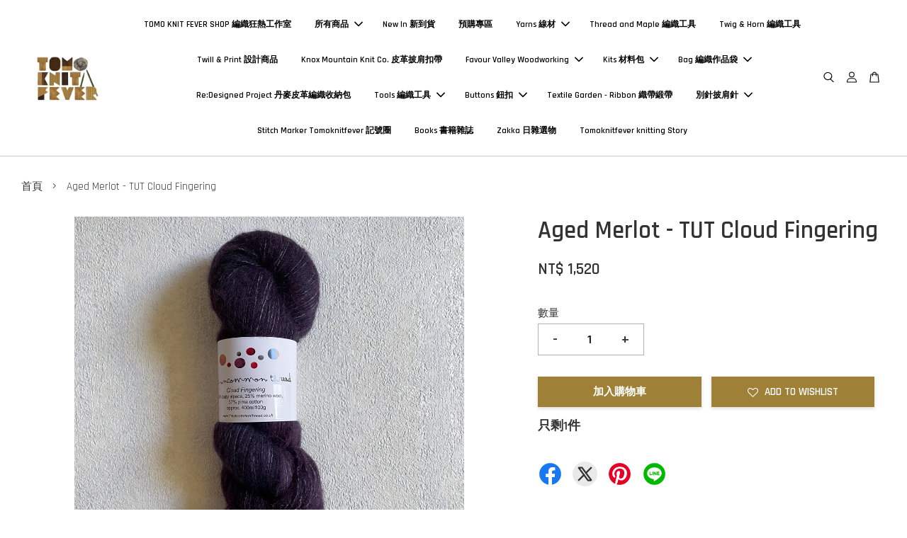

--- FILE ---
content_type: text/html; charset=UTF-8
request_url: https://www.tomoknitfever.com/products/tut-cloud-fingering-agedmerlot
body_size: 52836
content:
<!doctype html>
<!--[if lt IE 7]><html class="no-js lt-ie9 lt-ie8 lt-ie7" lang="en"> <![endif]-->
<!--[if IE 7]><html class="no-js lt-ie9 lt-ie8" lang="en"> <![endif]-->
<!--[if IE 8]><html class="no-js lt-ie9" lang="en"> <![endif]-->
<!--[if IE 9 ]><html class="ie9 no-js"> <![endif]-->
<!--[if (gt IE 9)|!(IE)]><!--> <html class="no-js"> <!--<![endif]-->
<head>

  <!-- Basic page needs ================================================== -->
  <meta charset="utf-8">
  <meta http-equiv="X-UA-Compatible" content="IE=edge,chrome=1">

  
  <link rel="icon" href="https://cdn.store-assets.com/s/292791/f/4112439.jpeg" />
  

  <!-- Title and description ================================================== -->
  <title>
  Aged Merlot - TUT Cloud Fingering &ndash; TOMO KNIT FEVER SHOP 編織狂熱工作室
  </title>

  
  <meta name="description" content="
TUT Cloud Fingering
華麗柔軟蓬鬆的 Cloud Fingering 非常適合無法適應馬海毛但卻能適應羊駝毛的人（當然還有那些熱愛羊駝毛的人）。它有著毛茸茸的光環，圍繞著由棉Pima棉紡製的線芯，線芯不會沾染染料，所以會有留白的特殊效果。
規格

38%幼羊駝，25%美麗諾，37%Pima棉

約 100 克 / 約400m (440yds)

Fingering Weight 



建議針號

4.5- 5.5mm 棒針">
  

  <!-- Social meta ================================================== -->
  

  <meta property="og:type" content="product">
  <meta property="og:title" content="Aged Merlot - TUT Cloud Fingering">
  <meta property="og:url" content="https://www.tomoknitfever.com/products/tut-cloud-fingering-agedmerlot">
  
  <meta property="og:image" content="https://cdn.store-assets.com/s/292791/i/64984572.jpeg?width=480&format=webp">
  <meta property="og:image:secure_url" content="https://cdn.store-assets.com/s/292791/i/64984572.jpeg?width=480&format=webp">
  
  <meta property="og:price:amount" content="1520">
  <meta property="og:price:currency" content="TWD">


<meta property="og:description" content="
TUT Cloud Fingering
華麗柔軟蓬鬆的 Cloud Fingering 非常適合無法適應馬海毛但卻能適應羊駝毛的人（當然還有那些熱愛羊駝毛的人）。它有著毛茸茸的光環，圍繞著由棉Pima棉紡製的線芯，線芯不會沾染染料，所以會有留白的特殊效果。
規格

38%幼羊駝，25%美麗諾，37%Pima棉

約 100 克 / 約400m (440yds)

Fingering Weight 



建議針號

4.5- 5.5mm 棒針">
<meta property="og:site_name" content="TOMO KNIT FEVER SHOP 編織狂熱工作室">



  <meta name="twitter:card" content="summary">




  <meta name="twitter:title" content="Aged Merlot - TUT Cloud Fingering">
  <meta name="twitter:description" content="在編織了幾年之後對針織充滿熱情的 Ce 於 2010 年創立了 The Uncommon Thread。一開始&amp;nbsp;Ce&amp;nbsp;是在她家的廚房裡染色，現在已發展成在位於英國布賴頓的工作室中手工染製所有的線材。擁有100以上的色調與30種以上不同的基底纖維可供染製選擇。除了羊毛，還會發現羊絨、絲綢和羊駝毛等奢華纖維，可以享受不同材質的針織樂趣。Ce 的色彩濃郁但不俗豔，英國風格的色彩在他的">
  <meta name="twitter:image" content="">
  <meta name="twitter:image:width" content="480">
  <meta name="twitter:image:height" content="480">




  <!-- Helpers ================================================== -->
  <link rel="canonical" href="https://www.tomoknitfever.com/products/tut-cloud-fingering-agedmerlot">
  <meta name="viewport" content="width=device-width, initial-scale=1.0, minimum-scale=1.0, maximum-scale=3.0">
  <meta name="theme-color" content="">

  <!-- CSS ================================================== -->
  <link href="https://store-themes.easystore.co/292791/themes/2877/assets/timber.css?t=1769014825" rel="stylesheet" type="text/css" media="screen" />
  <link href="https://store-themes.easystore.co/292791/themes/2877/assets/theme.css?t=1769014825" rel="stylesheet" type="text/css" media="screen" />

  



<link href="https://fonts.googleapis.com/css?family=Rajdhani:400,600&display=swap" rel="stylesheet">


  <script src="//ajax.googleapis.com/ajax/libs/jquery/1.11.0/jquery.min.js" type="text/javascript" ></script>
  <!-- Header hook for plugins ================================================== -->
  
<!-- ScriptTags -->
<script>window.__st={'p': 'product', 'cid': ''};</script><script src='/assets/events.js'></script><script>(function(){function asyncLoad(){var urls=['/assets/facebook-pixel.js?v=1.1.1590086371','/assets/traffic.js?v=1','https://apps.easystore.co/facebook-login/script.js?shop=tomoknitfevershop.easy.co'];for(var i=0;i<urls.length;i++){var s=document.createElement('script');s.type='text/javascript';s.async=true;s.src=urls[i];var x=document.getElementsByTagName('script')[0];x.parentNode.insertBefore(s, x);}}window.attachEvent ? window.attachEvent('onload', asyncLoad) : window.addEventListener('load', asyncLoad, false);})();</script>
<!-- /ScriptTags -->


  
<!--[if lt IE 9]>
<script src="//cdnjs.cloudflare.com/ajax/libs/html5shiv/3.7.2/html5shiv.min.js" type="text/javascript" ></script>
<script src="https://store-themes.easystore.co/292791/themes/2877/assets/respond.min.js?t=1769014825" type="text/javascript" ></script>
<link href="https://store-themes.easystore.co/292791/themes/2877/assets/respond-proxy.html" id="respond-proxy" rel="respond-proxy" />
<link href="//www.tomoknitfever.com/search?q=224e693d4b729982e5940a3dcc496016" id="respond-redirect" rel="respond-redirect" />
<script src="//www.tomoknitfever.com/search?q=224e693d4b729982e5940a3dcc496016" type="text/javascript"></script>
<![endif]-->



  <script src="https://store-themes.easystore.co/292791/themes/2877/assets/modernizr.min.js?t=1769014825" type="text/javascript" ></script>

  
  
  <script>
  (function(i,s,o,g,r,a,m){i['GoogleAnalyticsObject']=r;i[r]=i[r]||function(){
  (i[r].q=i[r].q||[]).push(arguments)},i[r].l=1*new Date();a=s.createElement(o),
  m=s.getElementsByTagName(o)[0];a.async=1;a.src=g;m.parentNode.insertBefore(a,m)
  })(window,document,'script','https://www.google-analytics.com/analytics.js','ga');

  ga('create', '', 'auto','myTracker');
  ga('myTracker.send', 'pageview');

  </script>
  
</head>

<body id="aged-merlot---tut-cloud-fingering" class="template-product  has-sticky-btm-bar" >

  <ul id="MobileNav" class="mobile-nav">
  
  <li class="mobile-nav_icon-x">
    
      




  	
  	<span class="MobileNavTrigger icon icon-x"></span>
  </li>
  
  
  <li class="mobile-nav__link" aria-haspopup="true">
    
    <a href="/" >
      TOMO KNIT FEVER SHOP 編織狂熱工作室
    </a>
    
  </li>
  
  
  <li class="mobile-nav__link" aria-haspopup="true">
    
    
    <a href="/collections/all" class="mobile-nav__parent-link">
      所有商品
    </a>
    <span class="mobile-nav__sublist-trigger">
      <span class="icon-fallback-text mobile-nav__sublist-expand">
  <span class="icon icon-plus" aria-hidden="true"></span>
  <span class="fallback-text">+</span>
</span>
<span class="icon-fallback-text mobile-nav__sublist-contract">
  <span class="icon icon-minus" aria-hidden="true"></span>
  <span class="fallback-text">-</span>
</span>

    </span>
    <ul class="mobile-nav__sublist">
      
      
      <li class="mobile-nav__sublist-link" aria-haspopup="true">
        
        <a href="/collections/new-in-新到貨" >
          New In 新到貨
        </a>
        
      </li>
      
      
      <li class="mobile-nav__sublist-link" aria-haspopup="true">
        
        
        <a href="/collections/yarns" class="mobile-nav__parent-link">
          Yarns 線材
        </a>
        <span class="mobile-nav__sublist-trigger"><span class="icon-fallback-text mobile-nav__sublist-expand">
  <span class="icon icon-plus" aria-hidden="true"></span>
  <span class="fallback-text">+</span>
</span>
<span class="icon-fallback-text mobile-nav__sublist-contract">
  <span class="icon icon-minus" aria-hidden="true"></span>
  <span class="fallback-text">-</span>
</span>
</span>
        <ul class="mobile-nav__sublist"> 
          
          
          <li class="mobile-nav__sublist-link" aria-haspopup="true">
            
            
            <a href="/collections/by-yarn-weight" class="mobile-nav__parent-link">
              線材粗細分類
            </a>
            <span class="mobile-nav__sublist-trigger"><span class="icon-fallback-text mobile-nav__sublist-expand">
  <span class="icon icon-plus" aria-hidden="true"></span>
  <span class="fallback-text">+</span>
</span>
<span class="icon-fallback-text mobile-nav__sublist-contract">
  <span class="icon icon-minus" aria-hidden="true"></span>
  <span class="fallback-text">-</span>
</span>
</span>
            <ul class="mobile-nav__sublist">
              
              <li class="mobile-nav__sublist-link">
                <a href="/collections/hand-dyed-fingering">手染線 Fingering 專區</a>
              </li>
              
              <li class="mobile-nav__sublist-link">
                <a href="/collections/sock-yarn">Sock Yarn 襪線特區</a>
              </li>
              
              <li class="mobile-nav__sublist-link">
                <a href="/collections/for-frida-feather-shawl">Frida Feather shawl 推薦線材</a>
              </li>
              
              <li class="mobile-nav__sublist-link">
                <a href="/collections/skylar-cowl-yarn">Skylar Cowl 推薦線材</a>
              </li>
              
              <li class="mobile-nav__sublist-link">
                <a href="/collections/lace-weight">Lace weight</a>
              </li>
              
              <li class="mobile-nav__sublist-link">
                <a href="/collections/light-fingering-weight">Light Fingering Weight</a>
              </li>
              
              <li class="mobile-nav__sublist-link">
                <a href="/collections/fingering-weight">Fingering Weight</a>
              </li>
              
              <li class="mobile-nav__sublist-link">
                <a href="/collections/sport-weight">Sport Weight</a>
              </li>
              
              <li class="mobile-nav__sublist-link">
                <a href="/collections/dk-worsted-weight">DK / Worsted Weight </a>
              </li>
              
              <li class="mobile-nav__sublist-link">
                <a href="/collections/aran-weight">Aran Weight</a>
              </li>
              
              <li class="mobile-nav__sublist-link">
                <a href="/collections/chunky-weight">Chunky Weight</a>
              </li>
              
            </ul>
            
          </li>
          
          
          <li class="mobile-nav__sublist-link" aria-haspopup="true">
            
            <a href="/collections/retrosaria-rosa-pomar" >
              葡萄牙 Retrosaria Rosa Pomar
            </a>
            
          </li>
          
          
          <li class="mobile-nav__sublist-link" aria-haspopup="true">
            
            
            <a href="/collections/de-rerum-natura" class="mobile-nav__parent-link">
              法國 De Rerum Natura
            </a>
            <span class="mobile-nav__sublist-trigger"><span class="icon-fallback-text mobile-nav__sublist-expand">
  <span class="icon icon-plus" aria-hidden="true"></span>
  <span class="fallback-text">+</span>
</span>
<span class="icon-fallback-text mobile-nav__sublist-contract">
  <span class="icon icon-minus" aria-hidden="true"></span>
  <span class="fallback-text">-</span>
</span>
</span>
            <ul class="mobile-nav__sublist">
              
              <li class="mobile-nav__sublist-link">
                <a href="/collections/benenice">Bérénice 安哥拉美麗諾絲毛海</a>
              </li>
              
              <li class="mobile-nav__sublist-link">
                <a href="/collections/ulysse">Ulysse 美麗諾純羊毛線</a>
              </li>
              
              <li class="mobile-nav__sublist-link">
                <a href="/collections/gilliatt">Gilliatt 美麗諾純羊毛線</a>
              </li>
              
              <li class="mobile-nav__sublist-link">
                <a href="/collections/candide">Candide 植物染混紡回收棉美麗諾</a>
              </li>
              
              <li class="mobile-nav__sublist-link">
                <a href="/collections/dererumnatura-robinson">Robinson 植物染混紡回收棉美麗諾</a>
              </li>
              
              <li class="mobile-nav__sublist-link">
                <a href="/collections/cyrano">Cyrano 美麗諾純羊毛線</a>
              </li>
              
              <li class="mobile-nav__sublist-link">
                <a href="/collections/albertine">Albertine 美麗諾蠶絲混紡羊毛線</a>
              </li>
              
              <li class="mobile-nav__sublist-link">
                <a href="/collections/pénélope-美麗諾蠶絲混紡羊毛線">Pénélope 美麗諾蠶絲混紡羊毛線</a>
              </li>
              
              <li class="mobile-nav__sublist-link">
                <a href="/collections/antigone">Antigone 有機純亞麻線</a>
              </li>
              
            </ul>
            
          </li>
          
          
          <li class="mobile-nav__sublist-link" aria-haspopup="true">
            
            
            <a href="/collections/bouclelaine" class="mobile-nav__parent-link">
              法國 bouclelaine
            </a>
            <span class="mobile-nav__sublist-trigger"><span class="icon-fallback-text mobile-nav__sublist-expand">
  <span class="icon icon-plus" aria-hidden="true"></span>
  <span class="fallback-text">+</span>
</span>
<span class="icon-fallback-text mobile-nav__sublist-contract">
  <span class="icon icon-minus" aria-hidden="true"></span>
  <span class="fallback-text">-</span>
</span>
</span>
            <ul class="mobile-nav__sublist">
              
              <li class="mobile-nav__sublist-link">
                <a href="/collections/ouessant-fingering">• Ouessant • FINGERING</a>
              </li>
              
              <li class="mobile-nav__sublist-link">
                <a href="/collections/merinosangora-sport">• Mérinos-Angora • SPORT</a>
              </li>
              
              <li class="mobile-nav__sublist-link">
                <a href="/collections/roussinalpaga-dk">• Roussin-Alpaga • DK</a>
              </li>
              
              <li class="mobile-nav__sublist-link">
                <a href="/collections/-hamshire-worsted"> •Hamshire• WORSTED</a>
              </li>
              
            </ul>
            
          </li>
          
          
          <li class="mobile-nav__sublist-link" aria-haspopup="true">
            
            
            <a href="/collections/la-bien-aiimee" class="mobile-nav__parent-link">
              法國 La Bien Aimée 手染線
            </a>
            <span class="mobile-nav__sublist-trigger"><span class="icon-fallback-text mobile-nav__sublist-expand">
  <span class="icon icon-plus" aria-hidden="true"></span>
  <span class="fallback-text">+</span>
</span>
<span class="icon-fallback-text mobile-nav__sublist-contract">
  <span class="icon icon-minus" aria-hidden="true"></span>
  <span class="fallback-text">-</span>
</span>
</span>
            <ul class="mobile-nav__sublist">
              
              <li class="mobile-nav__sublist-link">
                <a href="/collections/felix">Felix 羊毛蕾絲線</a>
              </li>
              
              <li class="mobile-nav__sublist-link">
                <a href="/collections/helix">Helix 羊毛蕾絲線</a>
              </li>
              
              <li class="mobile-nav__sublist-link">
                <a href="/collections/alix">Alix 羊毛混蘇利羊駝蕾絲線</a>
              </li>
              
              <li class="mobile-nav__sublist-link">
                <a href="/collections/lba-volute">Volute 輕霧喀什米爾絨紗</a>
              </li>
              
              <li class="mobile-nav__sublist-link">
                <a href="/collections/lba-confetti">Confetti 回收彩屑羊毛線</a>
              </li>
              
              <li class="mobile-nav__sublist-link">
                <a href="/collections/lba-corrie-worsted">CORRIE WORSTED</a>
              </li>
              
              <li class="mobile-nav__sublist-link">
                <a href="/collections/wensley-worsted">WENSLEY WORSTED </a>
              </li>
              
              <li class="mobile-nav__sublist-link">
                <a href="/collections/lba-merino-singles">Merino Singles 單股紡美麗諾</a>
              </li>
              
              <li class="mobile-nav__sublist-link">
                <a href="/collections/lba-merinodk">LBA Merino DK </a>
              </li>
              
              <li class="mobile-nav__sublist-link">
                <a href="/collections/lba-merino-boucle-yarn">Merino Bouclé 美麗諾圈圈紗</a>
              </li>
              
              <li class="mobile-nav__sublist-link">
                <a href="/collections/lba-bigkumo">BIG KUMO 大雲朵蘇利幼羊駝粗毛海</a>
              </li>
              
              <li class="mobile-nav__sublist-link">
                <a href="/collections/little-kumo">Little Kumo 小雲朵蘇利幼羊駝絲毛海</a>
              </li>
              
              <li class="mobile-nav__sublist-link">
                <a href="/collections/lba-soyeux">Soyeux 絲毛海</a>
              </li>
              
            </ul>
            
          </li>
          
          
          <li class="mobile-nav__sublist-link" aria-haspopup="true">
            
            <a href="/collections/sionnachy-yarn" >
              Sionnachy Yarn
            </a>
            
          </li>
          
          
          <li class="mobile-nav__sublist-link" aria-haspopup="true">
            
            
            <a href="/collections/kokon-yarn" class="mobile-nav__parent-link">
              KOKON yarn
            </a>
            <span class="mobile-nav__sublist-trigger"><span class="icon-fallback-text mobile-nav__sublist-expand">
  <span class="icon icon-plus" aria-hidden="true"></span>
  <span class="fallback-text">+</span>
</span>
<span class="icon-fallback-text mobile-nav__sublist-contract">
  <span class="icon icon-minus" aria-hidden="true"></span>
  <span class="fallback-text">-</span>
</span>
</span>
            <ul class="mobile-nav__sublist">
              
              <li class="mobile-nav__sublist-link">
                <a href="/collections/kokon-限量材料包">KOKON 限量材料包</a>
              </li>
              
              <li class="mobile-nav__sublist-link">
                <a href="/collections/kokon-bleu">KOKON Bleu</a>
              </li>
              
              <li class="mobile-nav__sublist-link">
                <a href="/collections/kokon-festivel-yarn">KOKON Festivel Yarn</a>
              </li>
              
              <li class="mobile-nav__sublist-link">
                <a href="/collections/kokon-merino-linen">KOKON Merino Linen</a>
              </li>
              
              <li class="mobile-nav__sublist-link">
                <a href="/collections/kokon-hydrangeass">Hydrangeas 繡球花系列限量手染</a>
              </li>
              
              <li class="mobile-nav__sublist-link">
                <a href="/collections/kokon-non-superwash-kidsilk">KOKON Non Superwash Kidsilk</a>
              </li>
              
              <li class="mobile-nav__sublist-link">
                <a href="/collections/kokon-hand-painted-fingering">KOKON HAND PAINTED FINGERING</a>
              </li>
              
              <li class="mobile-nav__sublist-link">
                <a href="/collections/kokon-hand-painted-merino-dk">KOKON HAND PAINTED MERINO DK</a>
              </li>
              
              <li class="mobile-nav__sublist-link">
                <a href="/collections/kokon-fingering-merino">KOKON FINGERING MERINO</a>
              </li>
              
              <li class="mobile-nav__sublist-link">
                <a href="/collections/kokon-organic-non-superwash-dk">KOKON ORGANIC NON SUPERWASH DK </a>
              </li>
              
              <li class="mobile-nav__sublist-link">
                <a href="/collections/kokon-organic-non-superwash-fingering">KOKON ORGANIC NON SUPERWASH FINGERING</a>
              </li>
              
              <li class="mobile-nav__sublist-link">
                <a href="/collections/kokon-chunky-mohair">KOKON CHUNKY MOHAIR </a>
              </li>
              
              <li class="mobile-nav__sublist-link">
                <a href="/collections/kokon-slubby-mohair">Kokon Slubby Mohair</a>
              </li>
              
              <li class="mobile-nav__sublist-link">
                <a href="/collections/kokon-dk-mini">Kokon DK Mini Skein</a>
              </li>
              
              <li class="mobile-nav__sublist-link">
                <a href="/collections/kokon-chunky-mohair-mini-skein">KOKON Chunky Mohair Mini Skein</a>
              </li>
              
              <li class="mobile-nav__sublist-link">
                <a href="/collections/kokon-slubby-mohair-mini-skein">KOKON Slubby Mohair Mini Skein</a>
              </li>
              
            </ul>
            
          </li>
          
          
          <li class="mobile-nav__sublist-link" aria-haspopup="true">
            
            
            <a href="/collections/tôt-le-matin-手染線" class="mobile-nav__parent-link">
              tôt le matin 手染線
            </a>
            <span class="mobile-nav__sublist-trigger"><span class="icon-fallback-text mobile-nav__sublist-expand">
  <span class="icon icon-plus" aria-hidden="true"></span>
  <span class="fallback-text">+</span>
</span>
<span class="icon-fallback-text mobile-nav__sublist-contract">
  <span class="icon icon-minus" aria-hidden="true"></span>
  <span class="fallback-text">-</span>
</span>
</span>
            <ul class="mobile-nav__sublist">
              
              <li class="mobile-nav__sublist-link">
                <a href="/collections/tot-single-sock">TOT SINGLE SOCK</a>
              </li>
              
              <li class="mobile-nav__sublist-link">
                <a href="/collections/tot-sock-donegal">TOT SOCK DONEGAL</a>
              </li>
              
              <li class="mobile-nav__sublist-link">
                <a href="/collections/tot-kidsilk">TOT KIDSILK</a>
              </li>
              
              <li class="mobile-nav__sublist-link">
                <a href="/collections/tot-kid-dk"> TOT KID DK</a>
              </li>
              
            </ul>
            
          </li>
          
          
          <li class="mobile-nav__sublist-link" aria-haspopup="true">
            
            
            <a href="/collections/the-uncommon-thread" class="mobile-nav__parent-link">
              The Uncommon Thread 手染線
            </a>
            <span class="mobile-nav__sublist-trigger"><span class="icon-fallback-text mobile-nav__sublist-expand">
  <span class="icon icon-plus" aria-hidden="true"></span>
  <span class="fallback-text">+</span>
</span>
<span class="icon-fallback-text mobile-nav__sublist-contract">
  <span class="icon icon-minus" aria-hidden="true"></span>
  <span class="fallback-text">-</span>
</span>
</span>
            <ul class="mobile-nav__sublist">
              
              <li class="mobile-nav__sublist-link">
                <a href="/collections/tut-linum">TUT Linum</a>
              </li>
              
              <li class="mobile-nav__sublist-link">
                <a href="/collections/the-uncommon-thread-kit">The Uncommon Thread KIT</a>
              </li>
              
              <li class="mobile-nav__sublist-link">
                <a href="/collections/everyday-single">Everyday Single</a>
              </li>
              
              <li class="mobile-nav__sublist-link">
                <a href="/collections/tutyarn-bfl-singles">BFL Singles</a>
              </li>
              
              <li class="mobile-nav__sublist-link">
                <a href="/collections/tut-smooth-sock">TUT Smooth Sock</a>
              </li>
              
              <li class="mobile-nav__sublist-link">
                <a href="/collections/uncommon-everyday">Uncommon Everyday</a>
              </li>
              
              <li class="mobile-nav__sublist-link">
                <a href="/collections/everyday-sport">Everyday Sport</a>
              </li>
              
              <li class="mobile-nav__sublist-link">
                <a href="/collections/tut-highland-sport">TUT Highland Sport</a>
              </li>
              
              <li class="mobile-nav__sublist-link">
                <a href="/collections/tut-cloud-fingering">TUT Cloud Fingering</a>
              </li>
              
              <li class="mobile-nav__sublist-link">
                <a href="/collections/tut-cocoon">TUT Cocoon</a>
              </li>
              
              <li class="mobile-nav__sublist-link">
                <a href="/collections/tut-divine-lace">Tut Divine Lace</a>
              </li>
              
              <li class="mobile-nav__sublist-link">
                <a href="/collections/tut-suri-silk-lace">TUT Suri Silk Lace</a>
              </li>
              
            </ul>
            
          </li>
          
          
          <li class="mobile-nav__sublist-link" aria-haspopup="true">
            
            
            <a href="/collections/moondrake-co" class="mobile-nav__parent-link">
              Moondrake Co. 手染線
            </a>
            <span class="mobile-nav__sublist-trigger"><span class="icon-fallback-text mobile-nav__sublist-expand">
  <span class="icon icon-plus" aria-hidden="true"></span>
  <span class="fallback-text">+</span>
</span>
<span class="icon-fallback-text mobile-nav__sublist-contract">
  <span class="icon icon-minus" aria-hidden="true"></span>
  <span class="fallback-text">-</span>
</span>
</span>
            <ul class="mobile-nav__sublist">
              
              <li class="mobile-nav__sublist-link">
                <a href="/collections/moondrakeco-starry">Starry 星光美麗諾</a>
              </li>
              
              <li class="mobile-nav__sublist-link">
                <a href="/collections/moondrakeco-uv-stardust-cloud">UV Stardust Cloud 螢光星塵美麗諾羊駝麻毛海</a>
              </li>
              
              <li class="mobile-nav__sublist-link">
                <a href="/collections/tiny-loops">Tiny Loops 極細防縮美麗諾圈圈紗</a>
              </li>
              
              <li class="mobile-nav__sublist-link">
                <a href="/collections/merino-ht-fingering">Merino HT Fingering</a>
              </li>
              
              <li class="mobile-nav__sublist-link">
                <a href="/collections/soft-single">Soft Single</a>
              </li>
              
              <li class="mobile-nav__sublist-link">
                <a href="/collections/soft-dk">Soft DK</a>
              </li>
              
              <li class="mobile-nav__sublist-link">
                <a href="/collections/bubble-bubble">Bubble Bubble</a>
              </li>
              
              <li class="mobile-nav__sublist-link">
                <a href="/collections/stardust-星塵毛呢系列美麗諾">Stardust 星塵毛呢系列美麗諾</a>
              </li>
              
              <li class="mobile-nav__sublist-link">
                <a href="/collections/moondrake-co-chibi">Moondrake Co. Chibi</a>
              </li>
              
              <li class="mobile-nav__sublist-link">
                <a href="/collections/mohair-lace">Mohair Lace</a>
              </li>
              
              <li class="mobile-nav__sublist-link">
                <a href="/collections/moondrake-kirakira">Kira Kira </a>
              </li>
              
              <li class="mobile-nav__sublist-link">
                <a href="/collections/fuwa-fuwa">Fuwa Fuwa</a>
              </li>
              
              <li class="mobile-nav__sublist-link">
                <a href="/collections/cormo-fingering">Cormo Fingering</a>
              </li>
              
              <li class="mobile-nav__sublist-link">
                <a href="/collections/unicorn-cloud">Unicorn Cloud</a>
              </li>
              
              <li class="mobile-nav__sublist-link">
                <a href="/collections/pika-pika">Pika Pika</a>
              </li>
              
            </ul>
            
          </li>
          
          
          <li class="mobile-nav__sublist-link" aria-haspopup="true">
            
            
            <a href="/collections/julie-asselin" class="mobile-nav__parent-link">
              Julie Asselin 手染線
            </a>
            <span class="mobile-nav__sublist-trigger"><span class="icon-fallback-text mobile-nav__sublist-expand">
  <span class="icon icon-plus" aria-hidden="true"></span>
  <span class="fallback-text">+</span>
</span>
<span class="icon-fallback-text mobile-nav__sublist-contract">
  <span class="icon icon-minus" aria-hidden="true"></span>
  <span class="fallback-text">-</span>
</span>
</span>
            <ul class="mobile-nav__sublist">
              
              <li class="mobile-nav__sublist-link">
                <a href="/collections/journey-sport">Journey Sport</a>
              </li>
              
              <li class="mobile-nav__sublist-link">
                <a href="/collections/leizu-dk">Leizu DK</a>
              </li>
              
              <li class="mobile-nav__sublist-link">
                <a href="/collections/nomade">Nomade 襪線</a>
              </li>
              
              <li class="mobile-nav__sublist-link">
                <a href="/collections/lune">LUNE 絲麻毛</a>
              </li>
              
            </ul>
            
          </li>
          
          
          <li class="mobile-nav__sublist-link" aria-haspopup="true">
            
            
            <a href="/collections/madelinetosh" class="mobile-nav__parent-link">
              Madelinetosh
            </a>
            <span class="mobile-nav__sublist-trigger"><span class="icon-fallback-text mobile-nav__sublist-expand">
  <span class="icon icon-plus" aria-hidden="true"></span>
  <span class="fallback-text">+</span>
</span>
<span class="icon-fallback-text mobile-nav__sublist-contract">
  <span class="icon icon-minus" aria-hidden="true"></span>
  <span class="fallback-text">-</span>
</span>
</span>
            <ul class="mobile-nav__sublist">
              
              <li class="mobile-nav__sublist-link">
                <a href="/collections/mt-x-barker-wool">MT X Barker Wool</a>
              </li>
              
              <li class="mobile-nav__sublist-link">
                <a href="/collections/tosh-merino-light">Tosh Merino Light</a>
              </li>
              
            </ul>
            
          </li>
          
          
          <li class="mobile-nav__sublist-link" aria-haspopup="true">
            
            
            <a href="/collections/skein-yarn" class="mobile-nav__parent-link">
              Skein Yarn
            </a>
            <span class="mobile-nav__sublist-trigger"><span class="icon-fallback-text mobile-nav__sublist-expand">
  <span class="icon icon-plus" aria-hidden="true"></span>
  <span class="fallback-text">+</span>
</span>
<span class="icon-fallback-text mobile-nav__sublist-contract">
  <span class="icon icon-minus" aria-hidden="true"></span>
  <span class="fallback-text">-</span>
</span>
</span>
            <ul class="mobile-nav__sublist">
              
              <li class="mobile-nav__sublist-link">
                <a href="/collections/uptown-sock">UPTOWN SOCK</a>
              </li>
              
              <li class="mobile-nav__sublist-link">
                <a href="/collections/cushy">CUSHY</a>
              </li>
              
            </ul>
            
          </li>
          
          
          <li class="mobile-nav__sublist-link" aria-haspopup="true">
            
            <a href="/collections/dlana-yarn" >
              西班牙 dLana* yarn
            </a>
            
          </li>
          
          
          <li class="mobile-nav__sublist-link" aria-haspopup="true">
            
            
            <a href="/collections/wooldreamers" class="mobile-nav__parent-link">
              西班牙 Wooldreamers
            </a>
            <span class="mobile-nav__sublist-trigger"><span class="icon-fallback-text mobile-nav__sublist-expand">
  <span class="icon icon-plus" aria-hidden="true"></span>
  <span class="fallback-text">+</span>
</span>
<span class="icon-fallback-text mobile-nav__sublist-contract">
  <span class="icon icon-minus" aria-hidden="true"></span>
  <span class="fallback-text">-</span>
</span>
</span>
            <ul class="mobile-nav__sublist">
              
              <li class="mobile-nav__sublist-link">
                <a href="/collections/dehesa-de-barrera-dk">Dehesa de Barrera - DK</a>
              </li>
              
              <li class="mobile-nav__sublist-link">
                <a href="/collections/-dehesa-de-barrera-fingering"> Dehesa de Barrera - Fingering</a>
              </li>
              
              <li class="mobile-nav__sublist-link">
                <a href="/collections/la-rinconada">La Rinconada</a>
              </li>
              
              <li class="mobile-nav__sublist-link">
                <a href="/collections/mota">MOTA</a>
              </li>
              
              <li class="mobile-nav__sublist-link">
                <a href="/collections/cautiva">Cautiva</a>
              </li>
              
              <li class="mobile-nav__sublist-link">
                <a href="/collections/manchelopi">Manchelopi 無捻線</a>
              </li>
              
              <li class="mobile-nav__sublist-link">
                <a href="/collections/saona">Saona 棉毛線</a>
              </li>
              
            </ul>
            
          </li>
          
          
          <li class="mobile-nav__sublist-link" aria-haspopup="true">
            
            
            <a href="/collections/knitting-for-olive" class="mobile-nav__parent-link">
              丹麥 Knitting for Olive
            </a>
            <span class="mobile-nav__sublist-trigger"><span class="icon-fallback-text mobile-nav__sublist-expand">
  <span class="icon icon-plus" aria-hidden="true"></span>
  <span class="fallback-text">+</span>
</span>
<span class="icon-fallback-text mobile-nav__sublist-contract">
  <span class="icon icon-minus" aria-hidden="true"></span>
  <span class="fallback-text">-</span>
</span>
</span>
            <ul class="mobile-nav__sublist">
              
              <li class="mobile-nav__sublist-link">
                <a href="/collections/kfo-merino">KFO Merino 幼細純美麗諾羊毛線</a>
              </li>
              
              <li class="mobile-nav__sublist-link">
                <a href="/collections/kfo-cotton-merino">KFO Cotton Merino 混美麗諾棉毛線</a>
              </li>
              
              <li class="mobile-nav__sublist-link">
                <a href="/collections/kfo-soft-silk-mohair">KFO Soft Silk Mohair 絲毛海</a>
              </li>
              
              <li class="mobile-nav__sublist-link">
                <a href="/collections/kfo-pure-silk-純蠶絲">KFO Pure Silk 純蠶絲</a>
              </li>
              
              <li class="mobile-nav__sublist-link">
                <a href="/collections/kfo-heavy-merino">KFO HEAVY Merino 重美麗諾羊毛線</a>
              </li>
              
              <li class="mobile-nav__sublist-link">
                <a href="/collections/knitting-for-olive-pattern">Knitting for Olive Pattern</a>
              </li>
              
            </ul>
            
          </li>
          
          
          <li class="mobile-nav__sublist-link" aria-haspopup="true">
            
            
            <a href="/collections/丹麥-camarose" class="mobile-nav__parent-link">
              丹麥 CaMaRose
            </a>
            <span class="mobile-nav__sublist-trigger"><span class="icon-fallback-text mobile-nav__sublist-expand">
  <span class="icon icon-plus" aria-hidden="true"></span>
  <span class="fallback-text">+</span>
</span>
<span class="icon-fallback-text mobile-nav__sublist-contract">
  <span class="icon icon-minus" aria-hidden="true"></span>
  <span class="fallback-text">-</span>
</span>
</span>
            <ul class="mobile-nav__sublist">
              
              <li class="mobile-nav__sublist-link">
                <a href="/collections/snefnug">SNEFNUG</a>
              </li>
              
              <li class="mobile-nav__sublist-link">
                <a href="/collections/snefnug-watercolor">Snefnug Watercolor</a>
              </li>
              
              <li class="mobile-nav__sublist-link">
                <a href="/collections/snefnug-natur">SNEFNUG NATUR</a>
              </li>
              
              <li class="mobile-nav__sublist-link">
                <a href="/collections/stjernestøv-星塵線">STJERNESTØV 星塵線</a>
              </li>
              
              <li class="mobile-nav__sublist-link">
                <a href="/collections/camarose-host">Høst</a>
              </li>
              
              <li class="mobile-nav__sublist-link">
                <a href="/collections/camarose-yaku">Yaku 美麗諾羊毛線</a>
              </li>
              
              <li class="mobile-nav__sublist-link">
                <a href="/collections/camarose-økologisk-pimabomuld">ØKOLOGISK PIMABOMULD 有機匹馬棉</a>
              </li>
              
              <li class="mobile-nav__sublist-link">
                <a href="/collections/camarose-økologisk-hverdagsuld">Økologisk Hverdagsuld 有機日常羊毛</a>
              </li>
              
              <li class="mobile-nav__sublist-link">
                <a href="/collections/midnatssol-幼羊駝毛海">MIDNATSSOL 幼羊駝毛海</a>
              </li>
              
              <li class="mobile-nav__sublist-link">
                <a href="/collections/camarose-månestråle">MÅNESTRÅLE 月光羊駝毛海</a>
              </li>
              
              <li class="mobile-nav__sublist-link">
                <a href="/collections/tynd-lamauld">TYND LAMAULD 細駱馬混羊毛線</a>
              </li>
              
              <li class="mobile-nav__sublist-link">
                <a href="/collections/lamauld-駱馬混羊毛線">LAMAULD 駱馬混羊毛線</a>
              </li>
              
              <li class="mobile-nav__sublist-link">
                <a href="/collections/lamatweed-駱馬毛呢線">LAMATWEED 駱馬毛呢線</a>
              </li>
              
            </ul>
            
          </li>
          
          
          <li class="mobile-nav__sublist-link" aria-haspopup="true">
            
            
            <a href="/collections/gepard-garn" class="mobile-nav__parent-link">
              丹麥 Gepard Garn
            </a>
            <span class="mobile-nav__sublist-trigger"><span class="icon-fallback-text mobile-nav__sublist-expand">
  <span class="icon icon-plus" aria-hidden="true"></span>
  <span class="fallback-text">+</span>
</span>
<span class="icon-fallback-text mobile-nav__sublist-contract">
  <span class="icon icon-minus" aria-hidden="true"></span>
  <span class="fallback-text">-</span>
</span>
</span>
            <ul class="mobile-nav__sublist">
              
              <li class="mobile-nav__sublist-link">
                <a href="/collections/woolia">Woolia </a>
              </li>
              
              <li class="mobile-nav__sublist-link">
                <a href="/collections/pura-lana">PURA LANA</a>
              </li>
              
              <li class="mobile-nav__sublist-link">
                <a href="/collections/gepard-cash-sock">Cash Sock </a>
              </li>
              
              <li class="mobile-nav__sublist-link">
                <a href="/collections/gepard-garn-cashmere-lace">Cashmere Lace</a>
              </li>
              
              <li class="mobile-nav__sublist-link">
                <a href="/collections/eco-cashmere-vintage">Eco Cashmere Vintage</a>
              </li>
              
              <li class="mobile-nav__sublist-link">
                <a href="/collections/gepard-wild-soft">Wild & Soft 野生柞蠶絲美麗諾</a>
              </li>
              
              <li class="mobile-nav__sublist-link">
                <a href="/collections/alldayorganic">All Day 有機純美麗諾</a>
              </li>
              
              <li class="mobile-nav__sublist-link">
                <a href="/collections/cottonbabylino">Cotton Baby Lino</a>
              </li>
              
              <li class="mobile-nav__sublist-link">
                <a href="/collections/cottonwaves">COTTONWAVES</a>
              </li>
              
              <li class="mobile-nav__sublist-link">
                <a href="/collections/cottonwool5">Cotton Wool 5</a>
              </li>
              
              <li class="mobile-nav__sublist-link">
                <a href="/collections/gepardhorsilk">HørSilke 鎖鏈亞麻絲</a>
              </li>
              
              <li class="mobile-nav__sublist-link">
                <a href="/collections/gepard-kidseta">Kid Seta 絲毛海</a>
              </li>
              
              <li class="mobile-nav__sublist-link">
                <a href="/collections/gepard-kidseta-tweed">Kid Seta Tweed 混色絲毛海</a>
              </li>
              
              <li class="mobile-nav__sublist-link">
                <a href="/collections/puno">Puno </a>
              </li>
              
              <li class="mobile-nav__sublist-link">
                <a href="/collections/gepard-puf">PuF 泡芙線</a>
              </li>
              
              <li class="mobile-nav__sublist-link">
                <a href="/collections/gepard-teddy-bear">Teddy Dear 熊寶寶線</a>
              </li>
              
            </ul>
            
          </li>
          
          
          <li class="mobile-nav__sublist-link" aria-haspopup="true">
            
            
            <a href="/collections/laines-du-nord" class="mobile-nav__parent-link">
              義大利  Laines du Nord
            </a>
            <span class="mobile-nav__sublist-trigger"><span class="icon-fallback-text mobile-nav__sublist-expand">
  <span class="icon icon-plus" aria-hidden="true"></span>
  <span class="fallback-text">+</span>
</span>
<span class="icon-fallback-text mobile-nav__sublist-contract">
  <span class="icon icon-minus" aria-hidden="true"></span>
  <span class="fallback-text">-</span>
</span>
</span>
            <ul class="mobile-nav__sublist">
              
              <li class="mobile-nav__sublist-link">
                <a href="/collections/ldn-luxury-silk">Luxury Silk 奢華扁蠶絲</a>
              </li>
              
              <li class="mobile-nav__sublist-link">
                <a href="/collections/paint-gradient-sock">PAINT GRADIENT SOCK 漸層染襪線</a>
              </li>
              
              <li class="mobile-nav__sublist-link">
                <a href="/collections/alpaca-brushed">ALPACA BRUSHED</a>
              </li>
              
              <li class="mobile-nav__sublist-link">
                <a href="/collections/ldn-soft-lino">Soft Lino 超柔棉亞麻</a>
              </li>
              
            </ul>
            
          </li>
          
          
          <li class="mobile-nav__sublist-link" aria-haspopup="true">
            
            
            <a href="/collections/majo-garn" class="mobile-nav__parent-link">
              MAJO GARN
            </a>
            <span class="mobile-nav__sublist-trigger"><span class="icon-fallback-text mobile-nav__sublist-expand">
  <span class="icon icon-plus" aria-hidden="true"></span>
  <span class="fallback-text">+</span>
</span>
<span class="icon-fallback-text mobile-nav__sublist-contract">
  <span class="icon icon-minus" aria-hidden="true"></span>
  <span class="fallback-text">-</span>
</span>
</span>
            <ul class="mobile-nav__sublist">
              
              <li class="mobile-nav__sublist-link">
                <a href="/collections/majogarn-sunnylinen">Sunny Linen</a>
              </li>
              
              <li class="mobile-nav__sublist-link">
                <a href="/collections/majo-fine-merino">Fine Merino</a>
              </li>
              
              <li class="mobile-nav__sublist-link">
                <a href="/collections/majo-pearl-mohair">Pearl Mohair</a>
              </li>
              
              <li class="mobile-nav__sublist-link">
                <a href="/collections/majo-tweed-supreme">Tweed Supreme</a>
              </li>
              
              <li class="mobile-nav__sublist-link">
                <a href="/collections/puno-fine">PUNO FINE</a>
              </li>
              
              <li class="mobile-nav__sublist-link">
                <a href="/collections/majogarn-honeyalpaca">HONEY ALPACA</a>
              </li>
              
            </ul>
            
          </li>
          
          
          <li class="mobile-nav__sublist-link" aria-haspopup="true">
            
            
            <a href="/collections/kit-couture" class="mobile-nav__parent-link">
              KIT COUTURE
            </a>
            <span class="mobile-nav__sublist-trigger"><span class="icon-fallback-text mobile-nav__sublist-expand">
  <span class="icon icon-plus" aria-hidden="true"></span>
  <span class="fallback-text">+</span>
</span>
<span class="icon-fallback-text mobile-nav__sublist-contract">
  <span class="icon icon-minus" aria-hidden="true"></span>
  <span class="fallback-text">-</span>
</span>
</span>
            <ul class="mobile-nav__sublist">
              
              <li class="mobile-nav__sublist-link">
                <a href="/collections/tweed">TWEED</a>
              </li>
              
              <li class="mobile-nav__sublist-link">
                <a href="/collections/kitcouture-blow">BLOW</a>
              </li>
              
              <li class="mobile-nav__sublist-link">
                <a href="/collections/kitcouture-silklinen">Silk Linen 絲綢亞麻</a>
              </li>
              
              <li class="mobile-nav__sublist-link">
                <a href="/collections/kit-couture-embroidery-kits">KIT COUTURE 刺繡材料套組</a>
              </li>
              
              <li class="mobile-nav__sublist-link">
                <a href="/collections/kit-couture-knitting-kits">KIT COUTURE 棒針編織材料包套組</a>
              </li>
              
            </ul>
            
          </li>
          
          
          <li class="mobile-nav__sublist-link" aria-haspopup="true">
            
            
            <a href="/collections/kaos-yarn" class="mobile-nav__parent-link">
              KAOS YARN
            </a>
            <span class="mobile-nav__sublist-trigger"><span class="icon-fallback-text mobile-nav__sublist-expand">
  <span class="icon icon-plus" aria-hidden="true"></span>
  <span class="fallback-text">+</span>
</span>
<span class="icon-fallback-text mobile-nav__sublist-contract">
  <span class="icon icon-minus" aria-hidden="true"></span>
  <span class="fallback-text">-</span>
</span>
</span>
            <ul class="mobile-nav__sublist">
              
              <li class="mobile-nav__sublist-link">
                <a href="/collections/organic-brushed-alpaca-有機刷絨羊駝毛海">Organic Brushed Alpaca 有機刷絨羊駝毛海</a>
              </li>
              
              <li class="mobile-nav__sublist-link">
                <a href="/collections/organic-soft-merino-有機柔軟美麗諾純羊毛線">Organic Soft Merino 有機柔軟美麗諾純羊毛線</a>
              </li>
              
              <li class="mobile-nav__sublist-link">
                <a href="/collections/kaos-skinnyandeanwool">SKINNY ANDEAN WOOL</a>
              </li>
              
            </ul>
            
          </li>
          
          
          <li class="mobile-nav__sublist-link" aria-haspopup="true">
            
            
            <a href="/collections/ito-yarn" class="mobile-nav__parent-link">
              ITO Yarn
            </a>
            <span class="mobile-nav__sublist-trigger"><span class="icon-fallback-text mobile-nav__sublist-expand">
  <span class="icon icon-plus" aria-hidden="true"></span>
  <span class="fallback-text">+</span>
</span>
<span class="icon-fallback-text mobile-nav__sublist-contract">
  <span class="icon icon-minus" aria-hidden="true"></span>
  <span class="fallback-text">-</span>
</span>
</span>
            <ul class="mobile-nav__sublist">
              
              <li class="mobile-nav__sublist-link">
                <a href="/collections/ito-kinu">ITO Kinu</a>
              </li>
              
              <li class="mobile-nav__sublist-link">
                <a href="/collections/ito-sensai">ITO Sensai</a>
              </li>
              
              <li class="mobile-nav__sublist-link">
                <a href="/collections/ito-asa">ITO Asa</a>
              </li>
              
              <li class="mobile-nav__sublist-link">
                <a href="/collections/ito-so-asa">ITO So Asa</a>
              </li>
              
              <li class="mobile-nav__sublist-link">
                <a href="/collections/ito-kin-gin">ITO Kin Gin</a>
              </li>
              
              <li class="mobile-nav__sublist-link">
                <a href="/collections/ito-tetsu">ITO Tetsu</a>
              </li>
              
              <li class="mobile-nav__sublist-link">
                <a href="/collections/ito-rakuda">ITO Rakuda</a>
              </li>
              
              <li class="mobile-nav__sublist-link">
                <a href="/collections/ito-zome-gima">ITO Zome Gima</a>
              </li>
              
              <li class="mobile-nav__sublist-link">
                <a href="/collections/ito-washi">ITO Washi</a>
              </li>
              
              <li class="mobile-nav__sublist-link">
                <a href="/collections/ito-wagami">ITO Wagami</a>
              </li>
              
            </ul>
            
          </li>
          
          
          <li class="mobile-nav__sublist-link" aria-haspopup="true">
            
            
            <a href="/collections/lamanayarn" class="mobile-nav__parent-link">
              德國 LAMANA
            </a>
            <span class="mobile-nav__sublist-trigger"><span class="icon-fallback-text mobile-nav__sublist-expand">
  <span class="icon icon-plus" aria-hidden="true"></span>
  <span class="fallback-text">+</span>
</span>
<span class="icon-fallback-text mobile-nav__sublist-contract">
  <span class="icon icon-minus" aria-hidden="true"></span>
  <span class="fallback-text">-</span>
</span>
</span>
            <ul class="mobile-nav__sublist">
              
              <li class="mobile-nav__sublist-link">
                <a href="/collections/como">COMO</a>
              </li>
              
              <li class="mobile-nav__sublist-link">
                <a href="/collections/como-tweed">COMO TWEED</a>
              </li>
              
              <li class="mobile-nav__sublist-link">
                <a href="/collections/como-grande">COMO GRANDE</a>
              </li>
              
              <li class="mobile-nav__sublist-link">
                <a href="/collections/como-tweed-grande">COMO TWEED GRANDE</a>
              </li>
              
              <li class="mobile-nav__sublist-link">
                <a href="/collections/lamana-cosma">COSMA 棉</a>
              </li>
              
              <li class="mobile-nav__sublist-link">
                <a href="/collections/superlight-shetland-超輕盈設得蘭純羊毛線">SUPERLIGHT SHETLAND 超輕盈設得蘭純羊毛線</a>
              </li>
              
              <li class="mobile-nav__sublist-link">
                <a href="/collections/lamana-perla">PERLA 絲駝棉</a>
              </li>
              
              <li class="mobile-nav__sublist-link">
                <a href="/collections/cusi">CUSI </a>
              </li>
              
            </ul>
            
          </li>
          
          
          <li class="mobile-nav__sublist-link" aria-haspopup="true">
            
            
            <a href="/collections/urth-yarns" class="mobile-nav__parent-link">
              美國 Urth Yarns
            </a>
            <span class="mobile-nav__sublist-trigger"><span class="icon-fallback-text mobile-nav__sublist-expand">
  <span class="icon icon-plus" aria-hidden="true"></span>
  <span class="fallback-text">+</span>
</span>
<span class="icon-fallback-text mobile-nav__sublist-contract">
  <span class="icon icon-minus" aria-hidden="true"></span>
  <span class="fallback-text">-</span>
</span>
</span>
            <ul class="mobile-nav__sublist">
              
              <li class="mobile-nav__sublist-link">
                <a href="/collections/spiral-grain-sport">Spiral Grain Sport 螺旋紋漸層漸變彩線</a>
              </li>
              
              <li class="mobile-nav__sublist-link">
                <a href="/collections/harvest-純植物手染線">Harvest 純植物手染線</a>
              </li>
              
            </ul>
            
          </li>
          
          
          <li class="mobile-nav__sublist-link" aria-haspopup="true">
            
            
            <a href="/collections/gusto-wool" class="mobile-nav__parent-link">
              GUSTO WOOL
            </a>
            <span class="mobile-nav__sublist-trigger"><span class="icon-fallback-text mobile-nav__sublist-expand">
  <span class="icon icon-plus" aria-hidden="true"></span>
  <span class="fallback-text">+</span>
</span>
<span class="icon-fallback-text mobile-nav__sublist-contract">
  <span class="icon icon-minus" aria-hidden="true"></span>
  <span class="fallback-text">-</span>
</span>
</span>
            <ul class="mobile-nav__sublist">
              
              <li class="mobile-nav__sublist-link">
                <a href="/collections/gustowool-nokta">Nokta 潑染襪線</a>
              </li>
              
              <li class="mobile-nav__sublist-link">
                <a href="/collections/gustowool-echoes">Echoes 回聲成對漸層襪線</a>
              </li>
              
              <li class="mobile-nav__sublist-link">
                <a href="/collections/gustowool-carmen">Carmen 半潑染混素色襪線</a>
              </li>
              
              <li class="mobile-nav__sublist-link">
                <a href="/collections/gustowool-core">Core 素色襪線</a>
              </li>
              
            </ul>
            
          </li>
          
          
          <li class="mobile-nav__sublist-link" aria-haspopup="true">
            
            <a href="/collections/v-j-studio-pompom-stuff" >
              V&J Studio 「POMPOM & stuff」台灣回收再生纖維
            </a>
            
          </li>
          
          
          <li class="mobile-nav__sublist-link" aria-haspopup="true">
            
            
            <a href="/collections/holst-garn" class="mobile-nav__parent-link">
              Holst Garn
            </a>
            <span class="mobile-nav__sublist-trigger"><span class="icon-fallback-text mobile-nav__sublist-expand">
  <span class="icon icon-plus" aria-hidden="true"></span>
  <span class="fallback-text">+</span>
</span>
<span class="icon-fallback-text mobile-nav__sublist-contract">
  <span class="icon icon-minus" aria-hidden="true"></span>
  <span class="fallback-text">-</span>
</span>
</span>
            <ul class="mobile-nav__sublist">
              
              <li class="mobile-nav__sublist-link">
                <a href="/collections/coast-混棉羊毛線">COAST 混棉羊毛線</a>
              </li>
              
              <li class="mobile-nav__sublist-link">
                <a href="/collections/supersoft-羊毛線">SUPERSOFT 羊毛線</a>
              </li>
              
            </ul>
            
          </li>
          
        </ul>
        
      </li>
      
      
      <li class="mobile-nav__sublist-link" aria-haspopup="true">
        
        <a href="/collections/材料包" >
          KIT 材料包
        </a>
        
      </li>
      
      
      <li class="mobile-nav__sublist-link" aria-haspopup="true">
        
        
        <a href="/collections/buttons" class="mobile-nav__parent-link">
          Buttons 鈕扣
        </a>
        <span class="mobile-nav__sublist-trigger"><span class="icon-fallback-text mobile-nav__sublist-expand">
  <span class="icon icon-plus" aria-hidden="true"></span>
  <span class="fallback-text">+</span>
</span>
<span class="icon-fallback-text mobile-nav__sublist-contract">
  <span class="icon icon-minus" aria-hidden="true"></span>
  <span class="fallback-text">-</span>
</span>
</span>
        <ul class="mobile-nav__sublist"> 
          
          
          <li class="mobile-nav__sublist-link" aria-haspopup="true">
            
            
            <a href="/collections/尺寸分類" class="mobile-nav__parent-link">
              尺寸分類
            </a>
            <span class="mobile-nav__sublist-trigger"><span class="icon-fallback-text mobile-nav__sublist-expand">
  <span class="icon icon-plus" aria-hidden="true"></span>
  <span class="fallback-text">+</span>
</span>
<span class="icon-fallback-text mobile-nav__sublist-contract">
  <span class="icon icon-minus" aria-hidden="true"></span>
  <span class="fallback-text">-</span>
</span>
</span>
            <ul class="mobile-nav__sublist">
              
              <li class="mobile-nav__sublist-link">
                <a href="/collections/9mm以下">9mm以下鈕扣</a>
              </li>
              
              <li class="mobile-nav__sublist-link">
                <a href="/collections/10-14mm鈕扣">10-14mm鈕扣</a>
              </li>
              
              <li class="mobile-nav__sublist-link">
                <a href="/collections/15-19mm鈕扣">15-19mm鈕扣</a>
              </li>
              
              <li class="mobile-nav__sublist-link">
                <a href="/collections/20-25mm鈕扣">20-24mm鈕扣</a>
              </li>
              
              <li class="mobile-nav__sublist-link">
                <a href="/collections/26mm以上鈕扣">25mm以上鈕扣</a>
              </li>
              
            </ul>
            
          </li>
          
          
          <li class="mobile-nav__sublist-link" aria-haspopup="true">
            
            <a href="/collections/鈕扣-牛角系列" >
              鈕扣 // 牛角系列
            </a>
            
          </li>
          
          
          <li class="mobile-nav__sublist-link" aria-haspopup="true">
            
            <a href="/collections/英國-textile-garden-鈕扣-貝殼釦系列" >
              鈕扣 // 貝殼釦系列
            </a>
            
          </li>
          
          
          <li class="mobile-nav__sublist-link" aria-haspopup="true">
            
            <a href="/collections/鈕扣-椰殼釦系列" >
              鈕扣 // 椰殼釦系列
            </a>
            
          </li>
          
          
          <li class="mobile-nav__sublist-link" aria-haspopup="true">
            
            <a href="/collections/英國-textile-garden-鈕扣-編織系列" >
              鈕扣 // 編織系列
            </a>
            
          </li>
          
          
          <li class="mobile-nav__sublist-link" aria-haspopup="true">
            
            <a href="/collections/英國-textile-garden-鈕扣-童趣系列" >
              鈕扣 // 童趣系列
            </a>
            
          </li>
          
          
          <li class="mobile-nav__sublist-link" aria-haspopup="true">
            
            <a href="/collections/英國-textile-garden-鈕扣-木釦系列" >
              鈕扣 // 木釦系列
            </a>
            
          </li>
          
          
          <li class="mobile-nav__sublist-link" aria-haspopup="true">
            
            <a href="/collections/鈕扣-金屬扣系列" >
              鈕扣 // 金屬扣系列
            </a>
            
          </li>
          
          
          <li class="mobile-nav__sublist-link" aria-haspopup="true">
            
            <a href="/collections/英國-textile-garden-鈕扣-輕鈕扣系列" >
              鈕扣 // 輕鈕扣系列
            </a>
            
          </li>
          
          
          <li class="mobile-nav__sublist-link" aria-haspopup="true">
            
            <a href="/collections/英國-textile-garden-鈕扣-皮革釦系列" >
              鈕扣 // 皮革釦系列
            </a>
            
          </li>
          
          
          <li class="mobile-nav__sublist-link" aria-haspopup="true">
            
            <a href="/collections/塔瓜果實釦" >
              鈕扣 // 植物象牙系列
            </a>
            
          </li>
          
          
          <li class="mobile-nav__sublist-link" aria-haspopup="true">
            
            <a href="/collections/鈕扣-回收環保材質" >
              鈕扣 // 回收環保材質
            </a>
            
          </li>
          
          
          <li class="mobile-nav__sublist-link" aria-haspopup="true">
            
            <a href="/collections/鈕扣-favour-valley-手工製木片鈕扣" >
              鈕扣 // Favour Valley 手工製木片鈕扣
            </a>
            
          </li>
          
          
          <li class="mobile-nav__sublist-link" aria-haspopup="true">
            
            <a href="/collections/鈕扣-favour-valley-手工製鹿角鈕扣" >
              鈕扣 // Favour Valley 手工製鹿角鈕扣
            </a>
            
          </li>
          
        </ul>
        
      </li>
      
      
      <li class="mobile-nav__sublist-link" aria-haspopup="true">
        
        <a href="/collections/twillandprint" >
          Twill & Print 設計商品
        </a>
        
      </li>
      
      
      <li class="mobile-nav__sublist-link" aria-haspopup="true">
        
        <a href="/collections/knoxmountainknitcocuff" >
          Knox Mountain Knit Co. 皮革披肩扣帶
        </a>
        
      </li>
      
      
      <li class="mobile-nav__sublist-link" aria-haspopup="true">
        
        
        <a href="/collections/bags" class="mobile-nav__parent-link">
          Project Bag 編織作品袋
        </a>
        <span class="mobile-nav__sublist-trigger"><span class="icon-fallback-text mobile-nav__sublist-expand">
  <span class="icon icon-plus" aria-hidden="true"></span>
  <span class="fallback-text">+</span>
</span>
<span class="icon-fallback-text mobile-nav__sublist-contract">
  <span class="icon icon-minus" aria-hidden="true"></span>
  <span class="fallback-text">-</span>
</span>
</span>
        <ul class="mobile-nav__sublist"> 
          
          
          <li class="mobile-nav__sublist-link" aria-haspopup="true">
            
            
            <a href="/collections/thebluerabbithouse" class="mobile-nav__parent-link">
              The Blue Rabbit House
            </a>
            <span class="mobile-nav__sublist-trigger"><span class="icon-fallback-text mobile-nav__sublist-expand">
  <span class="icon icon-plus" aria-hidden="true"></span>
  <span class="fallback-text">+</span>
</span>
<span class="icon-fallback-text mobile-nav__sublist-contract">
  <span class="icon icon-minus" aria-hidden="true"></span>
  <span class="fallback-text">-</span>
</span>
</span>
            <ul class="mobile-nav__sublist">
              
              <li class="mobile-nav__sublist-link">
                <a href="/collections/project-bag">插畫編織袋</a>
              </li>
              
              <li class="mobile-nav__sublist-link">
                <a href="/collections/中號拉鍊收納包">中號拉鍊收納包</a>
              </li>
              
              <li class="mobile-nav__sublist-link">
                <a href="/collections/interchangeable-needle-case">可替換輪針收納包 Needle Case</a>
              </li>
              
            </ul>
            
          </li>
          
          
          <li class="mobile-nav__sublist-link" aria-haspopup="true">
            
            <a href="/collections/geo-metry" >
              GEO-METRY
            </a>
            
          </li>
          
        </ul>
        
      </li>
      
      
      <li class="mobile-nav__sublist-link" aria-haspopup="true">
        
        
        <a href="/collections/favour-valley-woodworking" class="mobile-nav__parent-link">
          Favour Valley Woodworking
        </a>
        <span class="mobile-nav__sublist-trigger"><span class="icon-fallback-text mobile-nav__sublist-expand">
  <span class="icon icon-plus" aria-hidden="true"></span>
  <span class="fallback-text">+</span>
</span>
<span class="icon-fallback-text mobile-nav__sublist-contract">
  <span class="icon icon-minus" aria-hidden="true"></span>
  <span class="fallback-text">-</span>
</span>
</span>
        <ul class="mobile-nav__sublist"> 
          
          
          <li class="mobile-nav__sublist-link" aria-haspopup="true">
            
            <a href="/collections/favour-valley-手工木片披肩釦片" >
              Favour Valley 手工木片披肩釦片
            </a>
            
          </li>
          
        </ul>
        
      </li>
      
      
      <li class="mobile-nav__sublist-link" aria-haspopup="true">
        
        
        <a href="/collections/pins-brooches" class="mobile-nav__parent-link">
          Pins & Brooches 別針披肩針
        </a>
        <span class="mobile-nav__sublist-trigger"><span class="icon-fallback-text mobile-nav__sublist-expand">
  <span class="icon icon-plus" aria-hidden="true"></span>
  <span class="fallback-text">+</span>
</span>
<span class="icon-fallback-text mobile-nav__sublist-contract">
  <span class="icon icon-minus" aria-hidden="true"></span>
  <span class="fallback-text">-</span>
</span>
</span>
        <ul class="mobile-nav__sublist"> 
          
          
          <li class="mobile-nav__sublist-link" aria-haspopup="true">
            
            <a href="/collections/英國-textile-garden-輕金屬披肩別針" >
              輕金屬披肩別針
            </a>
            
          </li>
          
          
          <li class="mobile-nav__sublist-link" aria-haspopup="true">
            
            <a href="/collections/英國-textile-garden-復古金屬別針" >
              復古金屬別針
            </a>
            
          </li>
          
          
          <li class="mobile-nav__sublist-link" aria-haspopup="true">
            
            <a href="/collections/牛角打磨扭轉彈力披肩別針" >
              牛角打磨扭轉彈力披肩別針
            </a>
            
          </li>
          
        </ul>
        
      </li>
      
      
      <li class="mobile-nav__sublist-link" aria-haspopup="true">
        
        <a href="/collections/textile-garden-ribbon-織帶緞帶" >
          Textile Garden - Ribbon 織帶緞帶
        </a>
        
      </li>
      
      
      <li class="mobile-nav__sublist-link" aria-haspopup="true">
        
        <a href="/collections/re-designed-project" >
          Re:Designed Project 丹麥皮革編織收納包
        </a>
        
      </li>
      
      
      <li class="mobile-nav__sublist-link" aria-haspopup="true">
        
        
        <a href="/collections/accessories" class="mobile-nav__parent-link">
          Accessories 編織工具
        </a>
        <span class="mobile-nav__sublist-trigger"><span class="icon-fallback-text mobile-nav__sublist-expand">
  <span class="icon icon-plus" aria-hidden="true"></span>
  <span class="fallback-text">+</span>
</span>
<span class="icon-fallback-text mobile-nav__sublist-contract">
  <span class="icon icon-minus" aria-hidden="true"></span>
  <span class="fallback-text">-</span>
</span>
</span>
        <ul class="mobile-nav__sublist"> 
          
          
          <li class="mobile-nav__sublist-link" aria-haspopup="true">
            
            <a href="/collections/thread-and-maple" >
              Thread and Maple 編織工具
            </a>
            
          </li>
          
          
          <li class="mobile-nav__sublist-link" aria-haspopup="true">
            
            <a href="/collections/twig-and-horn-tools" >
              Twig & Horn 編織工具
            </a>
            
          </li>
          
          
          <li class="mobile-nav__sublist-link" aria-haspopup="true">
            
            <a href="/collections/lemonwool-wool-craft" >
              美國 Lemonwool 木製編織道具
            </a>
            
          </li>
          
          
          <li class="mobile-nav__sublist-link" aria-haspopup="true">
            
            <a href="/collections/lykkecrafts" >
              LYKKE Crafts 編織工具
            </a>
            
          </li>
          
          
          <li class="mobile-nav__sublist-link" aria-haspopup="true">
            
            <a href="/collections/phoenix-needles" >
              Phoenix Needles
            </a>
            
          </li>
          
          
          <li class="mobile-nav__sublist-link" aria-haspopup="true">
            
            <a href="/collections/firefly-notes" >
              Firefly Notes 造型記號圈收納鐵盒
            </a>
            
          </li>
          
          
          <li class="mobile-nav__sublist-link" aria-haspopup="true">
            
            
            <a href="/collections/knitpro編織工具" class="mobile-nav__parent-link">
              KnitPro編織工具
            </a>
            <span class="mobile-nav__sublist-trigger"><span class="icon-fallback-text mobile-nav__sublist-expand">
  <span class="icon icon-plus" aria-hidden="true"></span>
  <span class="fallback-text">+</span>
</span>
<span class="icon-fallback-text mobile-nav__sublist-contract">
  <span class="icon icon-minus" aria-hidden="true"></span>
  <span class="fallback-text">-</span>
</span>
</span>
            <ul class="mobile-nav__sublist">
              
              <li class="mobile-nav__sublist-link">
                <a href="/collections/輪針套組">輪針套組</a>
              </li>
              
              <li class="mobile-nav__sublist-link">
                <a href="/collections/其他工具">其他工具</a>
              </li>
              
            </ul>
            
          </li>
          
          
          <li class="mobile-nav__sublist-link" aria-haspopup="true">
            
            <a href="/collections/bohin-france" >
              BOHIN FRANCE
            </a>
            
          </li>
          
          
          <li class="mobile-nav__sublist-link" aria-haspopup="true">
            
            <a href="/collections/lantern-moon" >
              Lantern Moon 編織工具
            </a>
            
          </li>
          
          
          <li class="mobile-nav__sublist-link" aria-haspopup="true">
            
            <a href="/collections/scissors" >
              Scissors 剪刀
            </a>
            
          </li>
          
          
          <li class="mobile-nav__sublist-link" aria-haspopup="true">
            
            <a href="/collections/棒針針號板" >
              棒針針號板
            </a>
            
          </li>
          
          
          <li class="mobile-nav__sublist-link" aria-haspopup="true">
            
            <a href="/collections/麻花針" >
              麻花針
            </a>
            
          </li>
          
        </ul>
        
      </li>
      
      
      <li class="mobile-nav__sublist-link" aria-haspopup="true">
        
        <a href="/collections/stitch-marker-tomoknitfever" >
          Stitch Marker Tomoknitfever 記號圈
        </a>
        
      </li>
      
      
      <li class="mobile-nav__sublist-link" aria-haspopup="true">
        
        <a href="/collections/select-zakka" >
          Tomoknitfever 日雜選物
        </a>
        
      </li>
      
      
      <li class="mobile-nav__sublist-link" aria-haspopup="true">
        
        <a href="/collections/preorder" >
          預購專區
        </a>
        
      </li>
      
      
      <li class="mobile-nav__sublist-link" aria-haspopup="true">
        
        <a href="/collections/books-書" >
          Books 書
        </a>
        
      </li>
      
    </ul>
    
  </li>
  
  
  <li class="mobile-nav__link" aria-haspopup="true">
    
    <a href="https://www.tomoknitfever.com/collections/new-in-新到貨">
      New In 新到貨
    </a>
    
  </li>
  
  
  <li class="mobile-nav__link" aria-haspopup="true">
    
    <a href="/collections/preorder" >
      預購專區
    </a>
    
  </li>
  
  
  <li class="mobile-nav__link" aria-haspopup="true">
    
    
    <a href="/collections/yarns" class="mobile-nav__parent-link">
      Yarns 線材
    </a>
    <span class="mobile-nav__sublist-trigger">
      <span class="icon-fallback-text mobile-nav__sublist-expand">
  <span class="icon icon-plus" aria-hidden="true"></span>
  <span class="fallback-text">+</span>
</span>
<span class="icon-fallback-text mobile-nav__sublist-contract">
  <span class="icon icon-minus" aria-hidden="true"></span>
  <span class="fallback-text">-</span>
</span>

    </span>
    <ul class="mobile-nav__sublist">
      
      
      <li class="mobile-nav__sublist-link" aria-haspopup="true">
        
        
        <a href="/collections/by-yarn-weight" class="mobile-nav__parent-link">
          線材粗細分類
        </a>
        <span class="mobile-nav__sublist-trigger"><span class="icon-fallback-text mobile-nav__sublist-expand">
  <span class="icon icon-plus" aria-hidden="true"></span>
  <span class="fallback-text">+</span>
</span>
<span class="icon-fallback-text mobile-nav__sublist-contract">
  <span class="icon icon-minus" aria-hidden="true"></span>
  <span class="fallback-text">-</span>
</span>
</span>
        <ul class="mobile-nav__sublist"> 
          
          
          <li class="mobile-nav__sublist-link" aria-haspopup="true">
            
            <a href="/collections/hand-dyed-fingering" >
              手染線 Fingering 專區
            </a>
            
          </li>
          
          
          <li class="mobile-nav__sublist-link" aria-haspopup="true">
            
            <a href="/collections/sock-yarn" >
              Sock Yarn 襪線特區
            </a>
            
          </li>
          
          
          <li class="mobile-nav__sublist-link" aria-haspopup="true">
            
            <a href="/collections/for-frida-feather-shawl" >
              Frida Feather shawl 推薦線材
            </a>
            
          </li>
          
          
          <li class="mobile-nav__sublist-link" aria-haspopup="true">
            
            <a href="/collections/skylar-cowl-yarn" >
              Skylar Cowl 推薦線材
            </a>
            
          </li>
          
          
          <li class="mobile-nav__sublist-link" aria-haspopup="true">
            
            <a href="/collections/lace-weight" >
              Lace weight
            </a>
            
          </li>
          
          
          <li class="mobile-nav__sublist-link" aria-haspopup="true">
            
            <a href="/collections/light-fingering-weight" >
              Light Fingering Weight
            </a>
            
          </li>
          
          
          <li class="mobile-nav__sublist-link" aria-haspopup="true">
            
            <a href="/collections/fingering-weight" >
              Fingering Weight
            </a>
            
          </li>
          
          
          <li class="mobile-nav__sublist-link" aria-haspopup="true">
            
            <a href="/collections/sport-weight" >
              Sport Weight
            </a>
            
          </li>
          
          
          <li class="mobile-nav__sublist-link" aria-haspopup="true">
            
            <a href="/collections/dk-worsted-weight" >
              DK / Worsted Weight 
            </a>
            
          </li>
          
          
          <li class="mobile-nav__sublist-link" aria-haspopup="true">
            
            <a href="/collections/aran-weight" >
              Aran Weight
            </a>
            
          </li>
          
          
          <li class="mobile-nav__sublist-link" aria-haspopup="true">
            
            <a href="/collections/chunky-weight" >
              Chunky Weight
            </a>
            
          </li>
          
        </ul>
        
      </li>
      
      
      <li class="mobile-nav__sublist-link" aria-haspopup="true">
        
        <a href="/collections/retrosaria-rosa-pomar" >
          葡萄牙 Retrosaria Rosa Pomar
        </a>
        
      </li>
      
      
      <li class="mobile-nav__sublist-link" aria-haspopup="true">
        
        
        <a href="/collections/de-rerum-natura" class="mobile-nav__parent-link">
          法國 De Rerum Natura
        </a>
        <span class="mobile-nav__sublist-trigger"><span class="icon-fallback-text mobile-nav__sublist-expand">
  <span class="icon icon-plus" aria-hidden="true"></span>
  <span class="fallback-text">+</span>
</span>
<span class="icon-fallback-text mobile-nav__sublist-contract">
  <span class="icon icon-minus" aria-hidden="true"></span>
  <span class="fallback-text">-</span>
</span>
</span>
        <ul class="mobile-nav__sublist"> 
          
          
          <li class="mobile-nav__sublist-link" aria-haspopup="true">
            
            <a href="/collections/benenice" >
              Bérénice 安哥拉美麗諾絲毛海
            </a>
            
          </li>
          
          
          <li class="mobile-nav__sublist-link" aria-haspopup="true">
            
            <a href="/collections/ulysse" >
              Ulysse 美麗諾純羊毛線
            </a>
            
          </li>
          
          
          <li class="mobile-nav__sublist-link" aria-haspopup="true">
            
            <a href="/collections/gilliatt" >
              Gilliatt 美麗諾純羊毛線
            </a>
            
          </li>
          
          
          <li class="mobile-nav__sublist-link" aria-haspopup="true">
            
            <a href="/collections/candide" >
              Candide 植物染混紡回收棉美麗諾
            </a>
            
          </li>
          
          
          <li class="mobile-nav__sublist-link" aria-haspopup="true">
            
            <a href="/collections/dererumnatura-robinson" >
              Robinson 植物染混紡回收棉美麗諾
            </a>
            
          </li>
          
          
          <li class="mobile-nav__sublist-link" aria-haspopup="true">
            
            <a href="/collections/cyrano" >
              Cyrano 美麗諾純羊毛線
            </a>
            
          </li>
          
          
          <li class="mobile-nav__sublist-link" aria-haspopup="true">
            
            <a href="/collections/albertine" >
              Albertine 美麗諾蠶絲混紡羊毛線
            </a>
            
          </li>
          
          
          <li class="mobile-nav__sublist-link" aria-haspopup="true">
            
            <a href="/collections/pénélope-美麗諾蠶絲混紡羊毛線" >
              Pénélope 美麗諾蠶絲混紡羊毛線
            </a>
            
          </li>
          
          
          <li class="mobile-nav__sublist-link" aria-haspopup="true">
            
            <a href="/collections/antigone" >
              Antigone 有機純亞麻線
            </a>
            
          </li>
          
        </ul>
        
      </li>
      
      
      <li class="mobile-nav__sublist-link" aria-haspopup="true">
        
        
        <a href="/collections/bouclelaine" class="mobile-nav__parent-link">
          法國 bouclelaine
        </a>
        <span class="mobile-nav__sublist-trigger"><span class="icon-fallback-text mobile-nav__sublist-expand">
  <span class="icon icon-plus" aria-hidden="true"></span>
  <span class="fallback-text">+</span>
</span>
<span class="icon-fallback-text mobile-nav__sublist-contract">
  <span class="icon icon-minus" aria-hidden="true"></span>
  <span class="fallback-text">-</span>
</span>
</span>
        <ul class="mobile-nav__sublist"> 
          
          
          <li class="mobile-nav__sublist-link" aria-haspopup="true">
            
            <a href="/collections/ouessant-fingering" >
              • Ouessant • FINGERING
            </a>
            
          </li>
          
          
          <li class="mobile-nav__sublist-link" aria-haspopup="true">
            
            <a href="/collections/merinosangora-sport" >
              • Mérinos-Angora • SPORT
            </a>
            
          </li>
          
          
          <li class="mobile-nav__sublist-link" aria-haspopup="true">
            
            <a href="/collections/roussinalpaga-dk" >
              • Roussin-Alpaga • DK
            </a>
            
          </li>
          
          
          <li class="mobile-nav__sublist-link" aria-haspopup="true">
            
            <a href="/collections/-hamshire-worsted" >
               •Hamshire• WORSTED
            </a>
            
          </li>
          
        </ul>
        
      </li>
      
      
      <li class="mobile-nav__sublist-link" aria-haspopup="true">
        
        
        <a href="/collections/la-bien-aiimee" class="mobile-nav__parent-link">
          法國 La Bien Aimée 手染線
        </a>
        <span class="mobile-nav__sublist-trigger"><span class="icon-fallback-text mobile-nav__sublist-expand">
  <span class="icon icon-plus" aria-hidden="true"></span>
  <span class="fallback-text">+</span>
</span>
<span class="icon-fallback-text mobile-nav__sublist-contract">
  <span class="icon icon-minus" aria-hidden="true"></span>
  <span class="fallback-text">-</span>
</span>
</span>
        <ul class="mobile-nav__sublist"> 
          
          
          <li class="mobile-nav__sublist-link" aria-haspopup="true">
            
            <a href="/collections/felix" >
              Felix 羊毛蕾絲線
            </a>
            
          </li>
          
          
          <li class="mobile-nav__sublist-link" aria-haspopup="true">
            
            <a href="/collections/helix" >
              Helix 羊毛蕾絲線
            </a>
            
          </li>
          
          
          <li class="mobile-nav__sublist-link" aria-haspopup="true">
            
            <a href="/collections/alix" >
              Alix 羊毛混蘇利羊駝蕾絲線
            </a>
            
          </li>
          
          
          <li class="mobile-nav__sublist-link" aria-haspopup="true">
            
            <a href="/collections/lba-volute" >
              Volute 輕霧喀什米爾絨紗
            </a>
            
          </li>
          
          
          <li class="mobile-nav__sublist-link" aria-haspopup="true">
            
            <a href="/collections/lba-confetti" >
              Confetti 回收彩屑羊毛線
            </a>
            
          </li>
          
          
          <li class="mobile-nav__sublist-link" aria-haspopup="true">
            
            <a href="/collections/lba-corrie-worsted" >
              CORRIE WORSTED
            </a>
            
          </li>
          
          
          <li class="mobile-nav__sublist-link" aria-haspopup="true">
            
            <a href="/collections/wensley-worsted" >
              WENSLEY WORSTED 
            </a>
            
          </li>
          
          
          <li class="mobile-nav__sublist-link" aria-haspopup="true">
            
            <a href="/collections/lba-merino-singles" >
              Merino Singles 單股紡美麗諾
            </a>
            
          </li>
          
          
          <li class="mobile-nav__sublist-link" aria-haspopup="true">
            
            <a href="/collections/lba-merinodk" >
              LBA Merino DK 
            </a>
            
          </li>
          
          
          <li class="mobile-nav__sublist-link" aria-haspopup="true">
            
            <a href="/collections/lba-merino-boucle-yarn" >
              Merino Bouclé 美麗諾圈圈紗
            </a>
            
          </li>
          
          
          <li class="mobile-nav__sublist-link" aria-haspopup="true">
            
            <a href="/collections/lba-bigkumo" >
              BIG KUMO 大雲朵蘇利幼羊駝粗毛海
            </a>
            
          </li>
          
          
          <li class="mobile-nav__sublist-link" aria-haspopup="true">
            
            <a href="/collections/little-kumo" >
              Little Kumo 小雲朵蘇利幼羊駝絲毛海
            </a>
            
          </li>
          
          
          <li class="mobile-nav__sublist-link" aria-haspopup="true">
            
            <a href="/collections/lba-soyeux" >
              Soyeux 絲毛海
            </a>
            
          </li>
          
        </ul>
        
      </li>
      
      
      <li class="mobile-nav__sublist-link" aria-haspopup="true">
        
        <a href="/collections/sionnachy-yarn" >
          Sionnachy Yarn
        </a>
        
      </li>
      
      
      <li class="mobile-nav__sublist-link" aria-haspopup="true">
        
        
        <a href="/collections/kokon-yarn" class="mobile-nav__parent-link">
          KOKON yarn
        </a>
        <span class="mobile-nav__sublist-trigger"><span class="icon-fallback-text mobile-nav__sublist-expand">
  <span class="icon icon-plus" aria-hidden="true"></span>
  <span class="fallback-text">+</span>
</span>
<span class="icon-fallback-text mobile-nav__sublist-contract">
  <span class="icon icon-minus" aria-hidden="true"></span>
  <span class="fallback-text">-</span>
</span>
</span>
        <ul class="mobile-nav__sublist"> 
          
          
          <li class="mobile-nav__sublist-link" aria-haspopup="true">
            
            <a href="/collections/kokon-限量材料包" >
              KOKON 限量材料包
            </a>
            
          </li>
          
          
          <li class="mobile-nav__sublist-link" aria-haspopup="true">
            
            <a href="/collections/kokon-bleu" >
              KOKON Bleu
            </a>
            
          </li>
          
          
          <li class="mobile-nav__sublist-link" aria-haspopup="true">
            
            <a href="/collections/kokon-festivel-yarn" >
              KOKON Festivel Yarn
            </a>
            
          </li>
          
          
          <li class="mobile-nav__sublist-link" aria-haspopup="true">
            
            <a href="/collections/kokon-merino-linen" >
              KOKON Merino Linen
            </a>
            
          </li>
          
          
          <li class="mobile-nav__sublist-link" aria-haspopup="true">
            
            <a href="/collections/kokon-hydrangeass" >
              Hydrangeas 繡球花系列限量手染
            </a>
            
          </li>
          
          
          <li class="mobile-nav__sublist-link" aria-haspopup="true">
            
            <a href="/collections/kokon-non-superwash-kidsilk" >
              KOKON Non Superwash Kidsilk
            </a>
            
          </li>
          
          
          <li class="mobile-nav__sublist-link" aria-haspopup="true">
            
            <a href="/collections/kokon-hand-painted-fingering" >
              KOKON HAND PAINTED FINGERING
            </a>
            
          </li>
          
          
          <li class="mobile-nav__sublist-link" aria-haspopup="true">
            
            <a href="/collections/kokon-hand-painted-merino-dk" >
              KOKON HAND PAINTED MERINO DK
            </a>
            
          </li>
          
          
          <li class="mobile-nav__sublist-link" aria-haspopup="true">
            
            <a href="/collections/kokon-fingering-merino" >
              KOKON FINGERING MERINO
            </a>
            
          </li>
          
          
          <li class="mobile-nav__sublist-link" aria-haspopup="true">
            
            <a href="/collections/kokon-organic-non-superwash-dk" >
              KOKON ORGANIC NON SUPERWASH DK 
            </a>
            
          </li>
          
          
          <li class="mobile-nav__sublist-link" aria-haspopup="true">
            
            <a href="/collections/kokon-organic-non-superwash-fingering" >
              KOKON ORGANIC NON SUPERWASH FINGERING
            </a>
            
          </li>
          
          
          <li class="mobile-nav__sublist-link" aria-haspopup="true">
            
            <a href="/collections/kokon-chunky-mohair" >
              KOKON CHUNKY MOHAIR 
            </a>
            
          </li>
          
          
          <li class="mobile-nav__sublist-link" aria-haspopup="true">
            
            <a href="/collections/kokon-slubby-mohair" >
              Kokon Slubby Mohair
            </a>
            
          </li>
          
          
          <li class="mobile-nav__sublist-link" aria-haspopup="true">
            
            <a href="/collections/kokon-dk-mini" >
              Kokon DK Mini Skein
            </a>
            
          </li>
          
          
          <li class="mobile-nav__sublist-link" aria-haspopup="true">
            
            <a href="/collections/kokon-chunky-mohair-mini-skein" >
              KOKON Chunky Mohair Mini Skein
            </a>
            
          </li>
          
          
          <li class="mobile-nav__sublist-link" aria-haspopup="true">
            
            <a href="/collections/kokon-slubby-mohair-mini-skein" >
              KOKON Slubby Mohair Mini Skein
            </a>
            
          </li>
          
        </ul>
        
      </li>
      
      
      <li class="mobile-nav__sublist-link" aria-haspopup="true">
        
        
        <a href="/collections/tôt-le-matin-手染線" class="mobile-nav__parent-link">
          tôt le matin 手染線
        </a>
        <span class="mobile-nav__sublist-trigger"><span class="icon-fallback-text mobile-nav__sublist-expand">
  <span class="icon icon-plus" aria-hidden="true"></span>
  <span class="fallback-text">+</span>
</span>
<span class="icon-fallback-text mobile-nav__sublist-contract">
  <span class="icon icon-minus" aria-hidden="true"></span>
  <span class="fallback-text">-</span>
</span>
</span>
        <ul class="mobile-nav__sublist"> 
          
          
          <li class="mobile-nav__sublist-link" aria-haspopup="true">
            
            <a href="/collections/tot-single-sock" >
              TOT SINGLE SOCK
            </a>
            
          </li>
          
          
          <li class="mobile-nav__sublist-link" aria-haspopup="true">
            
            <a href="/collections/tot-sock-donegal" >
              TOT SOCK DONEGAL
            </a>
            
          </li>
          
          
          <li class="mobile-nav__sublist-link" aria-haspopup="true">
            
            <a href="/collections/tot-kidsilk" >
              TOT KIDSILK
            </a>
            
          </li>
          
          
          <li class="mobile-nav__sublist-link" aria-haspopup="true">
            
            <a href="/collections/tot-kid-dk" >
               TOT KID DK
            </a>
            
          </li>
          
        </ul>
        
      </li>
      
      
      <li class="mobile-nav__sublist-link" aria-haspopup="true">
        
        
        <a href="/collections/the-uncommon-thread" class="mobile-nav__parent-link">
          The Uncommon Thread 手染線
        </a>
        <span class="mobile-nav__sublist-trigger"><span class="icon-fallback-text mobile-nav__sublist-expand">
  <span class="icon icon-plus" aria-hidden="true"></span>
  <span class="fallback-text">+</span>
</span>
<span class="icon-fallback-text mobile-nav__sublist-contract">
  <span class="icon icon-minus" aria-hidden="true"></span>
  <span class="fallback-text">-</span>
</span>
</span>
        <ul class="mobile-nav__sublist"> 
          
          
          <li class="mobile-nav__sublist-link" aria-haspopup="true">
            
            <a href="/collections/tut-linum" >
              TUT Linum
            </a>
            
          </li>
          
          
          <li class="mobile-nav__sublist-link" aria-haspopup="true">
            
            <a href="/collections/the-uncommon-thread-kit" >
              The Uncommon Thread KIT
            </a>
            
          </li>
          
          
          <li class="mobile-nav__sublist-link" aria-haspopup="true">
            
            <a href="/collections/everyday-single" >
              Everyday Single
            </a>
            
          </li>
          
          
          <li class="mobile-nav__sublist-link" aria-haspopup="true">
            
            <a href="/collections/tutyarn-bfl-singles" >
              BFL Singles
            </a>
            
          </li>
          
          
          <li class="mobile-nav__sublist-link" aria-haspopup="true">
            
            <a href="/collections/tut-smooth-sock" >
              TUT Smooth Sock
            </a>
            
          </li>
          
          
          <li class="mobile-nav__sublist-link" aria-haspopup="true">
            
            <a href="/collections/uncommon-everyday" >
              Uncommon Everyday
            </a>
            
          </li>
          
          
          <li class="mobile-nav__sublist-link" aria-haspopup="true">
            
            <a href="/collections/everyday-sport" >
              Everyday Sport
            </a>
            
          </li>
          
          
          <li class="mobile-nav__sublist-link" aria-haspopup="true">
            
            <a href="/collections/tut-highland-sport" >
              TUT Highland Sport
            </a>
            
          </li>
          
          
          <li class="mobile-nav__sublist-link" aria-haspopup="true">
            
            <a href="/collections/tut-cloud-fingering" >
              TUT Cloud Fingering
            </a>
            
          </li>
          
          
          <li class="mobile-nav__sublist-link" aria-haspopup="true">
            
            <a href="/collections/tut-cocoon" >
              TUT Cocoon
            </a>
            
          </li>
          
          
          <li class="mobile-nav__sublist-link" aria-haspopup="true">
            
            <a href="/collections/tut-divine-lace" >
              Tut Divine Lace
            </a>
            
          </li>
          
          
          <li class="mobile-nav__sublist-link" aria-haspopup="true">
            
            <a href="/collections/tut-suri-silk-lace" >
              TUT Suri Silk Lace
            </a>
            
          </li>
          
        </ul>
        
      </li>
      
      
      <li class="mobile-nav__sublist-link" aria-haspopup="true">
        
        
        <a href="/collections/moondrake-co" class="mobile-nav__parent-link">
          Moondrake Co. 手染線
        </a>
        <span class="mobile-nav__sublist-trigger"><span class="icon-fallback-text mobile-nav__sublist-expand">
  <span class="icon icon-plus" aria-hidden="true"></span>
  <span class="fallback-text">+</span>
</span>
<span class="icon-fallback-text mobile-nav__sublist-contract">
  <span class="icon icon-minus" aria-hidden="true"></span>
  <span class="fallback-text">-</span>
</span>
</span>
        <ul class="mobile-nav__sublist"> 
          
          
          <li class="mobile-nav__sublist-link" aria-haspopup="true">
            
            <a href="/collections/moondrakeco-starry" >
              Starry 星光美麗諾
            </a>
            
          </li>
          
          
          <li class="mobile-nav__sublist-link" aria-haspopup="true">
            
            <a href="/collections/moondrakeco-uv-stardust-cloud" >
              UV Stardust Cloud 螢光星塵美麗諾羊駝麻毛海
            </a>
            
          </li>
          
          
          <li class="mobile-nav__sublist-link" aria-haspopup="true">
            
            <a href="/collections/tiny-loops" >
              Tiny Loops 極細防縮美麗諾圈圈紗
            </a>
            
          </li>
          
          
          <li class="mobile-nav__sublist-link" aria-haspopup="true">
            
            <a href="/collections/merino-ht-fingering" >
              Merino HT Fingering
            </a>
            
          </li>
          
          
          <li class="mobile-nav__sublist-link" aria-haspopup="true">
            
            <a href="/collections/soft-single" >
              Soft Single
            </a>
            
          </li>
          
          
          <li class="mobile-nav__sublist-link" aria-haspopup="true">
            
            <a href="/collections/soft-dk" >
              Soft DK
            </a>
            
          </li>
          
          
          <li class="mobile-nav__sublist-link" aria-haspopup="true">
            
            <a href="/collections/bubble-bubble" >
              Bubble Bubble
            </a>
            
          </li>
          
          
          <li class="mobile-nav__sublist-link" aria-haspopup="true">
            
            <a href="/collections/stardust-星塵毛呢系列美麗諾" >
              Stardust 星塵毛呢系列美麗諾
            </a>
            
          </li>
          
          
          <li class="mobile-nav__sublist-link" aria-haspopup="true">
            
            <a href="/collections/moondrake-co-chibi" >
              Moondrake Co. Chibi
            </a>
            
          </li>
          
          
          <li class="mobile-nav__sublist-link" aria-haspopup="true">
            
            <a href="/collections/mohair-lace" >
              Mohair Lace
            </a>
            
          </li>
          
          
          <li class="mobile-nav__sublist-link" aria-haspopup="true">
            
            <a href="/collections/moondrake-kirakira" >
              Kira Kira 
            </a>
            
          </li>
          
          
          <li class="mobile-nav__sublist-link" aria-haspopup="true">
            
            <a href="/collections/fuwa-fuwa" >
              Fuwa Fuwa
            </a>
            
          </li>
          
          
          <li class="mobile-nav__sublist-link" aria-haspopup="true">
            
            <a href="/collections/cormo-fingering" >
              Cormo Fingering
            </a>
            
          </li>
          
          
          <li class="mobile-nav__sublist-link" aria-haspopup="true">
            
            <a href="/collections/unicorn-cloud" >
              Unicorn Cloud
            </a>
            
          </li>
          
          
          <li class="mobile-nav__sublist-link" aria-haspopup="true">
            
            <a href="/collections/pika-pika" >
              Pika Pika
            </a>
            
          </li>
          
        </ul>
        
      </li>
      
      
      <li class="mobile-nav__sublist-link" aria-haspopup="true">
        
        
        <a href="/collections/julie-asselin" class="mobile-nav__parent-link">
          Julie Asselin 手染線
        </a>
        <span class="mobile-nav__sublist-trigger"><span class="icon-fallback-text mobile-nav__sublist-expand">
  <span class="icon icon-plus" aria-hidden="true"></span>
  <span class="fallback-text">+</span>
</span>
<span class="icon-fallback-text mobile-nav__sublist-contract">
  <span class="icon icon-minus" aria-hidden="true"></span>
  <span class="fallback-text">-</span>
</span>
</span>
        <ul class="mobile-nav__sublist"> 
          
          
          <li class="mobile-nav__sublist-link" aria-haspopup="true">
            
            <a href="/collections/journey-sport" >
              Journey Sport
            </a>
            
          </li>
          
          
          <li class="mobile-nav__sublist-link" aria-haspopup="true">
            
            <a href="/collections/leizu-dk" >
              Leizu DK
            </a>
            
          </li>
          
          
          <li class="mobile-nav__sublist-link" aria-haspopup="true">
            
            <a href="/collections/nomade" >
              Nomade 襪線
            </a>
            
          </li>
          
          
          <li class="mobile-nav__sublist-link" aria-haspopup="true">
            
            <a href="/collections/lune" >
              LUNE 絲麻毛
            </a>
            
          </li>
          
        </ul>
        
      </li>
      
      
      <li class="mobile-nav__sublist-link" aria-haspopup="true">
        
        
        <a href="/collections/madelinetosh" class="mobile-nav__parent-link">
          Madelinetosh
        </a>
        <span class="mobile-nav__sublist-trigger"><span class="icon-fallback-text mobile-nav__sublist-expand">
  <span class="icon icon-plus" aria-hidden="true"></span>
  <span class="fallback-text">+</span>
</span>
<span class="icon-fallback-text mobile-nav__sublist-contract">
  <span class="icon icon-minus" aria-hidden="true"></span>
  <span class="fallback-text">-</span>
</span>
</span>
        <ul class="mobile-nav__sublist"> 
          
          
          <li class="mobile-nav__sublist-link" aria-haspopup="true">
            
            <a href="/collections/mt-x-barker-wool" >
              MT X Barker Wool
            </a>
            
          </li>
          
          
          <li class="mobile-nav__sublist-link" aria-haspopup="true">
            
            <a href="/collections/tosh-merino-light" >
              Tosh Merino Light
            </a>
            
          </li>
          
        </ul>
        
      </li>
      
      
      <li class="mobile-nav__sublist-link" aria-haspopup="true">
        
        
        <a href="/collections/skein-yarn" class="mobile-nav__parent-link">
          Skein Yarn
        </a>
        <span class="mobile-nav__sublist-trigger"><span class="icon-fallback-text mobile-nav__sublist-expand">
  <span class="icon icon-plus" aria-hidden="true"></span>
  <span class="fallback-text">+</span>
</span>
<span class="icon-fallback-text mobile-nav__sublist-contract">
  <span class="icon icon-minus" aria-hidden="true"></span>
  <span class="fallback-text">-</span>
</span>
</span>
        <ul class="mobile-nav__sublist"> 
          
          
          <li class="mobile-nav__sublist-link" aria-haspopup="true">
            
            <a href="/collections/uptown-sock" >
              UPTOWN SOCK
            </a>
            
          </li>
          
          
          <li class="mobile-nav__sublist-link" aria-haspopup="true">
            
            <a href="/collections/cushy" >
              CUSHY
            </a>
            
          </li>
          
        </ul>
        
      </li>
      
      
      <li class="mobile-nav__sublist-link" aria-haspopup="true">
        
        <a href="/collections/dlana-yarn" >
          西班牙 dLana* yarn
        </a>
        
      </li>
      
      
      <li class="mobile-nav__sublist-link" aria-haspopup="true">
        
        
        <a href="/collections/wooldreamers" class="mobile-nav__parent-link">
          西班牙 Wooldreamers
        </a>
        <span class="mobile-nav__sublist-trigger"><span class="icon-fallback-text mobile-nav__sublist-expand">
  <span class="icon icon-plus" aria-hidden="true"></span>
  <span class="fallback-text">+</span>
</span>
<span class="icon-fallback-text mobile-nav__sublist-contract">
  <span class="icon icon-minus" aria-hidden="true"></span>
  <span class="fallback-text">-</span>
</span>
</span>
        <ul class="mobile-nav__sublist"> 
          
          
          <li class="mobile-nav__sublist-link" aria-haspopup="true">
            
            <a href="/collections/dehesa-de-barrera-dk" >
              Dehesa de Barrera - DK
            </a>
            
          </li>
          
          
          <li class="mobile-nav__sublist-link" aria-haspopup="true">
            
            <a href="/collections/-dehesa-de-barrera-fingering" >
               Dehesa de Barrera - Fingering
            </a>
            
          </li>
          
          
          <li class="mobile-nav__sublist-link" aria-haspopup="true">
            
            <a href="/collections/la-rinconada" >
              La Rinconada
            </a>
            
          </li>
          
          
          <li class="mobile-nav__sublist-link" aria-haspopup="true">
            
            <a href="/collections/mota" >
              MOTA
            </a>
            
          </li>
          
          
          <li class="mobile-nav__sublist-link" aria-haspopup="true">
            
            <a href="/collections/cautiva" >
              Cautiva
            </a>
            
          </li>
          
          
          <li class="mobile-nav__sublist-link" aria-haspopup="true">
            
            <a href="/collections/manchelopi" >
              Manchelopi 無捻線
            </a>
            
          </li>
          
          
          <li class="mobile-nav__sublist-link" aria-haspopup="true">
            
            <a href="/collections/saona" >
              Saona 棉毛線
            </a>
            
          </li>
          
        </ul>
        
      </li>
      
      
      <li class="mobile-nav__sublist-link" aria-haspopup="true">
        
        
        <a href="/collections/knitting-for-olive" class="mobile-nav__parent-link">
          丹麥 Knitting for Olive
        </a>
        <span class="mobile-nav__sublist-trigger"><span class="icon-fallback-text mobile-nav__sublist-expand">
  <span class="icon icon-plus" aria-hidden="true"></span>
  <span class="fallback-text">+</span>
</span>
<span class="icon-fallback-text mobile-nav__sublist-contract">
  <span class="icon icon-minus" aria-hidden="true"></span>
  <span class="fallback-text">-</span>
</span>
</span>
        <ul class="mobile-nav__sublist"> 
          
          
          <li class="mobile-nav__sublist-link" aria-haspopup="true">
            
            <a href="/collections/kfo-merino" >
              KFO Merino 幼細純美麗諾羊毛線
            </a>
            
          </li>
          
          
          <li class="mobile-nav__sublist-link" aria-haspopup="true">
            
            <a href="/collections/kfo-cotton-merino" >
              KFO Cotton Merino 混美麗諾棉毛線
            </a>
            
          </li>
          
          
          <li class="mobile-nav__sublist-link" aria-haspopup="true">
            
            <a href="/collections/kfo-soft-silk-mohair" >
              KFO Soft Silk Mohair 絲毛海
            </a>
            
          </li>
          
          
          <li class="mobile-nav__sublist-link" aria-haspopup="true">
            
            <a href="/collections/kfo-pure-silk-純蠶絲" >
              KFO Pure Silk 純蠶絲
            </a>
            
          </li>
          
          
          <li class="mobile-nav__sublist-link" aria-haspopup="true">
            
            <a href="/collections/kfo-heavy-merino" >
              KFO HEAVY Merino 重美麗諾羊毛線
            </a>
            
          </li>
          
          
          <li class="mobile-nav__sublist-link" aria-haspopup="true">
            
            <a href="/collections/knitting-for-olive-pattern" >
              Knitting for Olive Pattern
            </a>
            
          </li>
          
        </ul>
        
      </li>
      
      
      <li class="mobile-nav__sublist-link" aria-haspopup="true">
        
        
        <a href="/collections/丹麥-camarose" class="mobile-nav__parent-link">
          丹麥 CaMaRose
        </a>
        <span class="mobile-nav__sublist-trigger"><span class="icon-fallback-text mobile-nav__sublist-expand">
  <span class="icon icon-plus" aria-hidden="true"></span>
  <span class="fallback-text">+</span>
</span>
<span class="icon-fallback-text mobile-nav__sublist-contract">
  <span class="icon icon-minus" aria-hidden="true"></span>
  <span class="fallback-text">-</span>
</span>
</span>
        <ul class="mobile-nav__sublist"> 
          
          
          <li class="mobile-nav__sublist-link" aria-haspopup="true">
            
            <a href="/collections/snefnug" >
              SNEFNUG
            </a>
            
          </li>
          
          
          <li class="mobile-nav__sublist-link" aria-haspopup="true">
            
            <a href="/collections/snefnug-watercolor" >
              Snefnug Watercolor
            </a>
            
          </li>
          
          
          <li class="mobile-nav__sublist-link" aria-haspopup="true">
            
            <a href="/collections/snefnug-natur" >
              SNEFNUG NATUR
            </a>
            
          </li>
          
          
          <li class="mobile-nav__sublist-link" aria-haspopup="true">
            
            <a href="/collections/stjernestøv-星塵線" >
              STJERNESTØV 星塵線
            </a>
            
          </li>
          
          
          <li class="mobile-nav__sublist-link" aria-haspopup="true">
            
            <a href="/collections/camarose-host" >
              Høst
            </a>
            
          </li>
          
          
          <li class="mobile-nav__sublist-link" aria-haspopup="true">
            
            <a href="/collections/camarose-yaku" >
              Yaku 美麗諾羊毛線
            </a>
            
          </li>
          
          
          <li class="mobile-nav__sublist-link" aria-haspopup="true">
            
            <a href="/collections/camarose-økologisk-pimabomuld" >
              ØKOLOGISK PIMABOMULD 有機匹馬棉
            </a>
            
          </li>
          
          
          <li class="mobile-nav__sublist-link" aria-haspopup="true">
            
            <a href="/collections/camarose-økologisk-hverdagsuld" >
              Økologisk Hverdagsuld 有機日常羊毛
            </a>
            
          </li>
          
          
          <li class="mobile-nav__sublist-link" aria-haspopup="true">
            
            <a href="/collections/midnatssol-幼羊駝毛海" >
              MIDNATSSOL 幼羊駝毛海
            </a>
            
          </li>
          
          
          <li class="mobile-nav__sublist-link" aria-haspopup="true">
            
            <a href="/collections/camarose-månestråle" >
              MÅNESTRÅLE 月光羊駝毛海
            </a>
            
          </li>
          
          
          <li class="mobile-nav__sublist-link" aria-haspopup="true">
            
            <a href="/collections/tynd-lamauld" >
              TYND LAMAULD 細駱馬混羊毛線
            </a>
            
          </li>
          
          
          <li class="mobile-nav__sublist-link" aria-haspopup="true">
            
            <a href="/collections/lamauld-駱馬混羊毛線" >
              LAMAULD 駱馬混羊毛線
            </a>
            
          </li>
          
          
          <li class="mobile-nav__sublist-link" aria-haspopup="true">
            
            <a href="/collections/lamatweed-駱馬毛呢線" >
              LAMATWEED 駱馬毛呢線
            </a>
            
          </li>
          
        </ul>
        
      </li>
      
      
      <li class="mobile-nav__sublist-link" aria-haspopup="true">
        
        
        <a href="/collections/gepard-garn" class="mobile-nav__parent-link">
          丹麥 Gepard Garn
        </a>
        <span class="mobile-nav__sublist-trigger"><span class="icon-fallback-text mobile-nav__sublist-expand">
  <span class="icon icon-plus" aria-hidden="true"></span>
  <span class="fallback-text">+</span>
</span>
<span class="icon-fallback-text mobile-nav__sublist-contract">
  <span class="icon icon-minus" aria-hidden="true"></span>
  <span class="fallback-text">-</span>
</span>
</span>
        <ul class="mobile-nav__sublist"> 
          
          
          <li class="mobile-nav__sublist-link" aria-haspopup="true">
            
            <a href="/collections/woolia" >
              Woolia 
            </a>
            
          </li>
          
          
          <li class="mobile-nav__sublist-link" aria-haspopup="true">
            
            <a href="/collections/pura-lana" >
              PURA LANA
            </a>
            
          </li>
          
          
          <li class="mobile-nav__sublist-link" aria-haspopup="true">
            
            <a href="/collections/gepard-cash-sock" >
              Cash Sock 
            </a>
            
          </li>
          
          
          <li class="mobile-nav__sublist-link" aria-haspopup="true">
            
            <a href="/collections/gepard-garn-cashmere-lace" >
              Cashmere Lace
            </a>
            
          </li>
          
          
          <li class="mobile-nav__sublist-link" aria-haspopup="true">
            
            <a href="/collections/eco-cashmere-vintage" >
              Eco Cashmere Vintage
            </a>
            
          </li>
          
          
          <li class="mobile-nav__sublist-link" aria-haspopup="true">
            
            <a href="/collections/gepard-wild-soft" >
              Wild & Soft 野生柞蠶絲美麗諾
            </a>
            
          </li>
          
          
          <li class="mobile-nav__sublist-link" aria-haspopup="true">
            
            <a href="/collections/alldayorganic" >
              All Day 有機純美麗諾
            </a>
            
          </li>
          
          
          <li class="mobile-nav__sublist-link" aria-haspopup="true">
            
            <a href="/collections/cottonbabylino" >
              Cotton Baby Lino
            </a>
            
          </li>
          
          
          <li class="mobile-nav__sublist-link" aria-haspopup="true">
            
            <a href="/collections/cottonwaves" >
              COTTONWAVES
            </a>
            
          </li>
          
          
          <li class="mobile-nav__sublist-link" aria-haspopup="true">
            
            <a href="/collections/cottonwool5" >
              Cotton Wool 5
            </a>
            
          </li>
          
          
          <li class="mobile-nav__sublist-link" aria-haspopup="true">
            
            <a href="/collections/gepardhorsilk" >
              HørSilke 鎖鏈亞麻絲
            </a>
            
          </li>
          
          
          <li class="mobile-nav__sublist-link" aria-haspopup="true">
            
            <a href="/collections/gepard-kidseta" >
              Kid Seta 絲毛海
            </a>
            
          </li>
          
          
          <li class="mobile-nav__sublist-link" aria-haspopup="true">
            
            <a href="/collections/gepard-kidseta-tweed" >
              Kid Seta Tweed 混色絲毛海
            </a>
            
          </li>
          
          
          <li class="mobile-nav__sublist-link" aria-haspopup="true">
            
            <a href="/collections/puno" >
              Puno 
            </a>
            
          </li>
          
          
          <li class="mobile-nav__sublist-link" aria-haspopup="true">
            
            <a href="/collections/gepard-puf" >
              PuF 泡芙線
            </a>
            
          </li>
          
          
          <li class="mobile-nav__sublist-link" aria-haspopup="true">
            
            <a href="/collections/gepard-teddy-bear" >
              Teddy Dear 熊寶寶線
            </a>
            
          </li>
          
        </ul>
        
      </li>
      
      
      <li class="mobile-nav__sublist-link" aria-haspopup="true">
        
        
        <a href="/collections/laines-du-nord" class="mobile-nav__parent-link">
          義大利  Laines du Nord
        </a>
        <span class="mobile-nav__sublist-trigger"><span class="icon-fallback-text mobile-nav__sublist-expand">
  <span class="icon icon-plus" aria-hidden="true"></span>
  <span class="fallback-text">+</span>
</span>
<span class="icon-fallback-text mobile-nav__sublist-contract">
  <span class="icon icon-minus" aria-hidden="true"></span>
  <span class="fallback-text">-</span>
</span>
</span>
        <ul class="mobile-nav__sublist"> 
          
          
          <li class="mobile-nav__sublist-link" aria-haspopup="true">
            
            <a href="/collections/ldn-luxury-silk" >
              Luxury Silk 奢華扁蠶絲
            </a>
            
          </li>
          
          
          <li class="mobile-nav__sublist-link" aria-haspopup="true">
            
            <a href="/collections/paint-gradient-sock" >
              PAINT GRADIENT SOCK 漸層染襪線
            </a>
            
          </li>
          
          
          <li class="mobile-nav__sublist-link" aria-haspopup="true">
            
            <a href="/collections/alpaca-brushed" >
              ALPACA BRUSHED
            </a>
            
          </li>
          
          
          <li class="mobile-nav__sublist-link" aria-haspopup="true">
            
            <a href="/collections/ldn-soft-lino" >
              Soft Lino 超柔棉亞麻
            </a>
            
          </li>
          
        </ul>
        
      </li>
      
      
      <li class="mobile-nav__sublist-link" aria-haspopup="true">
        
        
        <a href="/collections/majo-garn" class="mobile-nav__parent-link">
          MAJO GARN
        </a>
        <span class="mobile-nav__sublist-trigger"><span class="icon-fallback-text mobile-nav__sublist-expand">
  <span class="icon icon-plus" aria-hidden="true"></span>
  <span class="fallback-text">+</span>
</span>
<span class="icon-fallback-text mobile-nav__sublist-contract">
  <span class="icon icon-minus" aria-hidden="true"></span>
  <span class="fallback-text">-</span>
</span>
</span>
        <ul class="mobile-nav__sublist"> 
          
          
          <li class="mobile-nav__sublist-link" aria-haspopup="true">
            
            <a href="/collections/majogarn-sunnylinen" >
              Sunny Linen
            </a>
            
          </li>
          
          
          <li class="mobile-nav__sublist-link" aria-haspopup="true">
            
            <a href="/collections/majo-fine-merino" >
              Fine Merino
            </a>
            
          </li>
          
          
          <li class="mobile-nav__sublist-link" aria-haspopup="true">
            
            <a href="/collections/majo-pearl-mohair" >
              Pearl Mohair
            </a>
            
          </li>
          
          
          <li class="mobile-nav__sublist-link" aria-haspopup="true">
            
            <a href="/collections/majo-tweed-supreme" >
              Tweed Supreme
            </a>
            
          </li>
          
          
          <li class="mobile-nav__sublist-link" aria-haspopup="true">
            
            <a href="/collections/puno-fine" >
              PUNO FINE
            </a>
            
          </li>
          
          
          <li class="mobile-nav__sublist-link" aria-haspopup="true">
            
            <a href="/collections/majogarn-honeyalpaca" >
              HONEY ALPACA
            </a>
            
          </li>
          
        </ul>
        
      </li>
      
      
      <li class="mobile-nav__sublist-link" aria-haspopup="true">
        
        
        <a href="/collections/kit-couture" class="mobile-nav__parent-link">
          KIT COUTURE
        </a>
        <span class="mobile-nav__sublist-trigger"><span class="icon-fallback-text mobile-nav__sublist-expand">
  <span class="icon icon-plus" aria-hidden="true"></span>
  <span class="fallback-text">+</span>
</span>
<span class="icon-fallback-text mobile-nav__sublist-contract">
  <span class="icon icon-minus" aria-hidden="true"></span>
  <span class="fallback-text">-</span>
</span>
</span>
        <ul class="mobile-nav__sublist"> 
          
          
          <li class="mobile-nav__sublist-link" aria-haspopup="true">
            
            <a href="/collections/tweed" >
              TWEED
            </a>
            
          </li>
          
          
          <li class="mobile-nav__sublist-link" aria-haspopup="true">
            
            <a href="/collections/kitcouture-blow" >
              BLOW
            </a>
            
          </li>
          
          
          <li class="mobile-nav__sublist-link" aria-haspopup="true">
            
            <a href="/collections/kitcouture-silklinen" >
              Silk Linen 絲綢亞麻
            </a>
            
          </li>
          
          
          <li class="mobile-nav__sublist-link" aria-haspopup="true">
            
            <a href="/collections/kit-couture-embroidery-kits" >
              KIT COUTURE 刺繡材料套組
            </a>
            
          </li>
          
          
          <li class="mobile-nav__sublist-link" aria-haspopup="true">
            
            <a href="/collections/kit-couture-knitting-kits" >
              KIT COUTURE 棒針編織材料包套組
            </a>
            
          </li>
          
        </ul>
        
      </li>
      
      
      <li class="mobile-nav__sublist-link" aria-haspopup="true">
        
        
        <a href="/collections/kaos-yarn" class="mobile-nav__parent-link">
          KAOS YARN
        </a>
        <span class="mobile-nav__sublist-trigger"><span class="icon-fallback-text mobile-nav__sublist-expand">
  <span class="icon icon-plus" aria-hidden="true"></span>
  <span class="fallback-text">+</span>
</span>
<span class="icon-fallback-text mobile-nav__sublist-contract">
  <span class="icon icon-minus" aria-hidden="true"></span>
  <span class="fallback-text">-</span>
</span>
</span>
        <ul class="mobile-nav__sublist"> 
          
          
          <li class="mobile-nav__sublist-link" aria-haspopup="true">
            
            <a href="/collections/organic-brushed-alpaca-有機刷絨羊駝毛海" >
              Organic Brushed Alpaca 有機刷絨羊駝毛海
            </a>
            
          </li>
          
          
          <li class="mobile-nav__sublist-link" aria-haspopup="true">
            
            <a href="/collections/organic-soft-merino-有機柔軟美麗諾純羊毛線" >
              Organic Soft Merino 有機柔軟美麗諾純羊毛線
            </a>
            
          </li>
          
          
          <li class="mobile-nav__sublist-link" aria-haspopup="true">
            
            <a href="/collections/kaos-skinnyandeanwool" >
              SKINNY ANDEAN WOOL
            </a>
            
          </li>
          
        </ul>
        
      </li>
      
      
      <li class="mobile-nav__sublist-link" aria-haspopup="true">
        
        
        <a href="/collections/ito-yarn" class="mobile-nav__parent-link">
          ITO Yarn
        </a>
        <span class="mobile-nav__sublist-trigger"><span class="icon-fallback-text mobile-nav__sublist-expand">
  <span class="icon icon-plus" aria-hidden="true"></span>
  <span class="fallback-text">+</span>
</span>
<span class="icon-fallback-text mobile-nav__sublist-contract">
  <span class="icon icon-minus" aria-hidden="true"></span>
  <span class="fallback-text">-</span>
</span>
</span>
        <ul class="mobile-nav__sublist"> 
          
          
          <li class="mobile-nav__sublist-link" aria-haspopup="true">
            
            <a href="/collections/ito-kinu" >
              ITO Kinu
            </a>
            
          </li>
          
          
          <li class="mobile-nav__sublist-link" aria-haspopup="true">
            
            <a href="/collections/ito-sensai" >
              ITO Sensai
            </a>
            
          </li>
          
          
          <li class="mobile-nav__sublist-link" aria-haspopup="true">
            
            <a href="/collections/ito-asa" >
              ITO Asa
            </a>
            
          </li>
          
          
          <li class="mobile-nav__sublist-link" aria-haspopup="true">
            
            <a href="/collections/ito-so-asa" >
              ITO So Asa
            </a>
            
          </li>
          
          
          <li class="mobile-nav__sublist-link" aria-haspopup="true">
            
            <a href="/collections/ito-kin-gin" >
              ITO Kin Gin
            </a>
            
          </li>
          
          
          <li class="mobile-nav__sublist-link" aria-haspopup="true">
            
            <a href="/collections/ito-tetsu" >
              ITO Tetsu
            </a>
            
          </li>
          
          
          <li class="mobile-nav__sublist-link" aria-haspopup="true">
            
            <a href="/collections/ito-rakuda" >
              ITO Rakuda
            </a>
            
          </li>
          
          
          <li class="mobile-nav__sublist-link" aria-haspopup="true">
            
            <a href="/collections/ito-zome-gima" >
              ITO Zome Gima
            </a>
            
          </li>
          
          
          <li class="mobile-nav__sublist-link" aria-haspopup="true">
            
            <a href="/collections/ito-washi" >
              ITO Washi
            </a>
            
          </li>
          
          
          <li class="mobile-nav__sublist-link" aria-haspopup="true">
            
            <a href="/collections/ito-wagami" >
              ITO Wagami
            </a>
            
          </li>
          
        </ul>
        
      </li>
      
      
      <li class="mobile-nav__sublist-link" aria-haspopup="true">
        
        
        <a href="/collections/lamanayarn" class="mobile-nav__parent-link">
          德國 LAMANA
        </a>
        <span class="mobile-nav__sublist-trigger"><span class="icon-fallback-text mobile-nav__sublist-expand">
  <span class="icon icon-plus" aria-hidden="true"></span>
  <span class="fallback-text">+</span>
</span>
<span class="icon-fallback-text mobile-nav__sublist-contract">
  <span class="icon icon-minus" aria-hidden="true"></span>
  <span class="fallback-text">-</span>
</span>
</span>
        <ul class="mobile-nav__sublist"> 
          
          
          <li class="mobile-nav__sublist-link" aria-haspopup="true">
            
            <a href="/collections/como" >
              COMO
            </a>
            
          </li>
          
          
          <li class="mobile-nav__sublist-link" aria-haspopup="true">
            
            <a href="/collections/como-tweed" >
              COMO TWEED
            </a>
            
          </li>
          
          
          <li class="mobile-nav__sublist-link" aria-haspopup="true">
            
            <a href="/collections/como-grande" >
              COMO GRANDE
            </a>
            
          </li>
          
          
          <li class="mobile-nav__sublist-link" aria-haspopup="true">
            
            <a href="/collections/como-tweed-grande" >
              COMO TWEED GRANDE
            </a>
            
          </li>
          
          
          <li class="mobile-nav__sublist-link" aria-haspopup="true">
            
            <a href="/collections/lamana-cosma" >
              COSMA 棉
            </a>
            
          </li>
          
          
          <li class="mobile-nav__sublist-link" aria-haspopup="true">
            
            <a href="/collections/superlight-shetland-超輕盈設得蘭純羊毛線" >
              SUPERLIGHT SHETLAND 超輕盈設得蘭純羊毛線
            </a>
            
          </li>
          
          
          <li class="mobile-nav__sublist-link" aria-haspopup="true">
            
            <a href="/collections/lamana-perla" >
              PERLA 絲駝棉
            </a>
            
          </li>
          
          
          <li class="mobile-nav__sublist-link" aria-haspopup="true">
            
            <a href="/collections/cusi" >
              CUSI 
            </a>
            
          </li>
          
        </ul>
        
      </li>
      
      
      <li class="mobile-nav__sublist-link" aria-haspopup="true">
        
        
        <a href="/collections/urth-yarns" class="mobile-nav__parent-link">
          美國 Urth Yarns
        </a>
        <span class="mobile-nav__sublist-trigger"><span class="icon-fallback-text mobile-nav__sublist-expand">
  <span class="icon icon-plus" aria-hidden="true"></span>
  <span class="fallback-text">+</span>
</span>
<span class="icon-fallback-text mobile-nav__sublist-contract">
  <span class="icon icon-minus" aria-hidden="true"></span>
  <span class="fallback-text">-</span>
</span>
</span>
        <ul class="mobile-nav__sublist"> 
          
          
          <li class="mobile-nav__sublist-link" aria-haspopup="true">
            
            <a href="/collections/spiral-grain-sport" >
              Spiral Grain Sport 螺旋紋漸層漸變彩線
            </a>
            
          </li>
          
          
          <li class="mobile-nav__sublist-link" aria-haspopup="true">
            
            <a href="/collections/harvest-純植物手染線" >
              Harvest 純植物手染線
            </a>
            
          </li>
          
        </ul>
        
      </li>
      
      
      <li class="mobile-nav__sublist-link" aria-haspopup="true">
        
        
        <a href="/collections/gusto-wool" class="mobile-nav__parent-link">
          GUSTO WOOL
        </a>
        <span class="mobile-nav__sublist-trigger"><span class="icon-fallback-text mobile-nav__sublist-expand">
  <span class="icon icon-plus" aria-hidden="true"></span>
  <span class="fallback-text">+</span>
</span>
<span class="icon-fallback-text mobile-nav__sublist-contract">
  <span class="icon icon-minus" aria-hidden="true"></span>
  <span class="fallback-text">-</span>
</span>
</span>
        <ul class="mobile-nav__sublist"> 
          
          
          <li class="mobile-nav__sublist-link" aria-haspopup="true">
            
            <a href="/collections/gustowool-nokta" >
              Nokta 潑染襪線
            </a>
            
          </li>
          
          
          <li class="mobile-nav__sublist-link" aria-haspopup="true">
            
            <a href="/collections/gustowool-echoes" >
              Echoes 回聲成對漸層襪線
            </a>
            
          </li>
          
          
          <li class="mobile-nav__sublist-link" aria-haspopup="true">
            
            <a href="/collections/gustowool-carmen" >
              Carmen 半潑染混素色襪線
            </a>
            
          </li>
          
          
          <li class="mobile-nav__sublist-link" aria-haspopup="true">
            
            <a href="/collections/gustowool-core" >
              Core 素色襪線
            </a>
            
          </li>
          
        </ul>
        
      </li>
      
      
      <li class="mobile-nav__sublist-link" aria-haspopup="true">
        
        <a href="/collections/v-j-studio-pompom-stuff" >
          V&J Studio 「POMPOM & stuff」台灣回收再生纖維
        </a>
        
      </li>
      
      
      <li class="mobile-nav__sublist-link" aria-haspopup="true">
        
        
        <a href="/collections/holst-garn" class="mobile-nav__parent-link">
          Holst Garn
        </a>
        <span class="mobile-nav__sublist-trigger"><span class="icon-fallback-text mobile-nav__sublist-expand">
  <span class="icon icon-plus" aria-hidden="true"></span>
  <span class="fallback-text">+</span>
</span>
<span class="icon-fallback-text mobile-nav__sublist-contract">
  <span class="icon icon-minus" aria-hidden="true"></span>
  <span class="fallback-text">-</span>
</span>
</span>
        <ul class="mobile-nav__sublist"> 
          
          
          <li class="mobile-nav__sublist-link" aria-haspopup="true">
            
            <a href="/collections/coast-混棉羊毛線" >
              COAST 混棉羊毛線
            </a>
            
          </li>
          
          
          <li class="mobile-nav__sublist-link" aria-haspopup="true">
            
            <a href="/collections/supersoft-羊毛線" >
              SUPERSOFT 羊毛線
            </a>
            
          </li>
          
        </ul>
        
      </li>
      
    </ul>
    
  </li>
  
  
  <li class="mobile-nav__link" aria-haspopup="true">
    
    <a href="/collections/thread-and-maple" >
      Thread and Maple 編織工具
    </a>
    
  </li>
  
  
  <li class="mobile-nav__link" aria-haspopup="true">
    
    <a href="/collections/twig-and-horn-tools" >
      Twig & Horn 編織工具
    </a>
    
  </li>
  
  
  <li class="mobile-nav__link" aria-haspopup="true">
    
    <a href="/collections/twillandprint" >
      Twill & Print 設計商品
    </a>
    
  </li>
  
  
  <li class="mobile-nav__link" aria-haspopup="true">
    
    <a href="https://www.tomoknitfever.com/collections/knoxmountainknitcocuff" >
      Knox Mountain Knit Co. 皮革披肩扣帶
    </a>
    
  </li>
  
  
  <li class="mobile-nav__link" aria-haspopup="true">
    
    
    <a href="/collections/favour-valley-woodworking" class="mobile-nav__parent-link">
      Favour Valley Woodworking
    </a>
    <span class="mobile-nav__sublist-trigger">
      <span class="icon-fallback-text mobile-nav__sublist-expand">
  <span class="icon icon-plus" aria-hidden="true"></span>
  <span class="fallback-text">+</span>
</span>
<span class="icon-fallback-text mobile-nav__sublist-contract">
  <span class="icon icon-minus" aria-hidden="true"></span>
  <span class="fallback-text">-</span>
</span>

    </span>
    <ul class="mobile-nav__sublist">
      
      
      <li class="mobile-nav__sublist-link" aria-haspopup="true">
        
        <a href="/collections/favour-valley-手工木片披肩釦片" >
          Favour Valley 手工木片披肩釦片
        </a>
        
      </li>
      
    </ul>
    
  </li>
  
  
  <li class="mobile-nav__link" aria-haspopup="true">
    
    
    <a href="/collections/材料包" class="mobile-nav__parent-link">
      Kits 材料包
    </a>
    <span class="mobile-nav__sublist-trigger">
      <span class="icon-fallback-text mobile-nav__sublist-expand">
  <span class="icon icon-plus" aria-hidden="true"></span>
  <span class="fallback-text">+</span>
</span>
<span class="icon-fallback-text mobile-nav__sublist-contract">
  <span class="icon icon-minus" aria-hidden="true"></span>
  <span class="fallback-text">-</span>
</span>

    </span>
    <ul class="mobile-nav__sublist">
      
      
      <li class="mobile-nav__sublist-link" aria-haspopup="true">
        
        <a href="/collections/twinkle-sweater-yarn-special-tote-kit" >
          Twinkle Sweater 線材＋設計師限量托特包套組
        </a>
        
      </li>
      
    </ul>
    
  </li>
  
  
  <li class="mobile-nav__link" aria-haspopup="true">
    
    
    <a href="/collections/bags" class="mobile-nav__parent-link">
      Bag 編織作品袋
    </a>
    <span class="mobile-nav__sublist-trigger">
      <span class="icon-fallback-text mobile-nav__sublist-expand">
  <span class="icon icon-plus" aria-hidden="true"></span>
  <span class="fallback-text">+</span>
</span>
<span class="icon-fallback-text mobile-nav__sublist-contract">
  <span class="icon icon-minus" aria-hidden="true"></span>
  <span class="fallback-text">-</span>
</span>

    </span>
    <ul class="mobile-nav__sublist">
      
      
      <li class="mobile-nav__sublist-link" aria-haspopup="true">
        
        
        <a href="/collections/thebluerabbithouse" class="mobile-nav__parent-link">
          The Blue Rabbit House
        </a>
        <span class="mobile-nav__sublist-trigger"><span class="icon-fallback-text mobile-nav__sublist-expand">
  <span class="icon icon-plus" aria-hidden="true"></span>
  <span class="fallback-text">+</span>
</span>
<span class="icon-fallback-text mobile-nav__sublist-contract">
  <span class="icon icon-minus" aria-hidden="true"></span>
  <span class="fallback-text">-</span>
</span>
</span>
        <ul class="mobile-nav__sublist"> 
          
          
          <li class="mobile-nav__sublist-link" aria-haspopup="true">
            
            <a href="/collections/project-bag" >
              插畫編織袋
            </a>
            
          </li>
          
          
          <li class="mobile-nav__sublist-link" aria-haspopup="true">
            
            <a href="/collections/中號拉鍊收納包" >
              中號拉鍊收納包
            </a>
            
          </li>
          
          
          <li class="mobile-nav__sublist-link" aria-haspopup="true">
            
            <a href="/collections/interchangeable-needle-case" >
              可替換輪針收納包 Needle Case
            </a>
            
          </li>
          
        </ul>
        
      </li>
      
      
      <li class="mobile-nav__sublist-link" aria-haspopup="true">
        
        <a href="/collections/geo-metry" >
          GEO-METRY
        </a>
        
      </li>
      
    </ul>
    
  </li>
  
  
  <li class="mobile-nav__link" aria-haspopup="true">
    
    <a href="/collections/re-designed-project" >
      Re:Designed Project 丹麥皮革編織收納包
    </a>
    
  </li>
  
  
  <li class="mobile-nav__link" aria-haspopup="true">
    
    
    <a href="/collections/accessories" class="mobile-nav__parent-link">
      Tools 編織工具
    </a>
    <span class="mobile-nav__sublist-trigger">
      <span class="icon-fallback-text mobile-nav__sublist-expand">
  <span class="icon icon-plus" aria-hidden="true"></span>
  <span class="fallback-text">+</span>
</span>
<span class="icon-fallback-text mobile-nav__sublist-contract">
  <span class="icon icon-minus" aria-hidden="true"></span>
  <span class="fallback-text">-</span>
</span>

    </span>
    <ul class="mobile-nav__sublist">
      
      
      <li class="mobile-nav__sublist-link" aria-haspopup="true">
        
        <a href="/collections/thread-and-maple" >
          Thread and Maple 編織工具
        </a>
        
      </li>
      
      
      <li class="mobile-nav__sublist-link" aria-haspopup="true">
        
        <a href="/collections/twig-and-horn-tools" >
          Twig & Horn 編織工具
        </a>
        
      </li>
      
      
      <li class="mobile-nav__sublist-link" aria-haspopup="true">
        
        <a href="/collections/lemonwool-wool-craft" >
          美國 Lemonwool 木製編織道具
        </a>
        
      </li>
      
      
      <li class="mobile-nav__sublist-link" aria-haspopup="true">
        
        <a href="/collections/lykkecrafts" >
          LYKKE Crafts 編織工具
        </a>
        
      </li>
      
      
      <li class="mobile-nav__sublist-link" aria-haspopup="true">
        
        <a href="/collections/phoenix-needles" >
          Phoenix Needles
        </a>
        
      </li>
      
      
      <li class="mobile-nav__sublist-link" aria-haspopup="true">
        
        <a href="/collections/firefly-notes" >
          Firefly Notes 造型記號圈收納鐵盒
        </a>
        
      </li>
      
      
      <li class="mobile-nav__sublist-link" aria-haspopup="true">
        
        
        <a href="/collections/knitpro編織工具" class="mobile-nav__parent-link">
          KnitPro編織工具
        </a>
        <span class="mobile-nav__sublist-trigger"><span class="icon-fallback-text mobile-nav__sublist-expand">
  <span class="icon icon-plus" aria-hidden="true"></span>
  <span class="fallback-text">+</span>
</span>
<span class="icon-fallback-text mobile-nav__sublist-contract">
  <span class="icon icon-minus" aria-hidden="true"></span>
  <span class="fallback-text">-</span>
</span>
</span>
        <ul class="mobile-nav__sublist"> 
          
          
          <li class="mobile-nav__sublist-link" aria-haspopup="true">
            
            <a href="/collections/輪針套組" >
              輪針套組
            </a>
            
          </li>
          
          
          <li class="mobile-nav__sublist-link" aria-haspopup="true">
            
            <a href="/collections/其他工具" >
              其他工具
            </a>
            
          </li>
          
        </ul>
        
      </li>
      
      
      <li class="mobile-nav__sublist-link" aria-haspopup="true">
        
        <a href="/collections/bohin-france" >
          BOHIN FRANCE
        </a>
        
      </li>
      
      
      <li class="mobile-nav__sublist-link" aria-haspopup="true">
        
        <a href="/collections/lantern-moon" >
          Lantern Moon 編織工具
        </a>
        
      </li>
      
      
      <li class="mobile-nav__sublist-link" aria-haspopup="true">
        
        <a href="/collections/scissors" >
          Scissors 剪刀
        </a>
        
      </li>
      
      
      <li class="mobile-nav__sublist-link" aria-haspopup="true">
        
        <a href="/collections/棒針針號板" >
          棒針針號板
        </a>
        
      </li>
      
      
      <li class="mobile-nav__sublist-link" aria-haspopup="true">
        
        <a href="/collections/麻花針" >
          麻花針
        </a>
        
      </li>
      
    </ul>
    
  </li>
  
  
  <li class="mobile-nav__link" aria-haspopup="true">
    
    
    <a href="/collections/buttons" class="mobile-nav__parent-link">
      Buttons 鈕扣
    </a>
    <span class="mobile-nav__sublist-trigger">
      <span class="icon-fallback-text mobile-nav__sublist-expand">
  <span class="icon icon-plus" aria-hidden="true"></span>
  <span class="fallback-text">+</span>
</span>
<span class="icon-fallback-text mobile-nav__sublist-contract">
  <span class="icon icon-minus" aria-hidden="true"></span>
  <span class="fallback-text">-</span>
</span>

    </span>
    <ul class="mobile-nav__sublist">
      
      
      <li class="mobile-nav__sublist-link" aria-haspopup="true">
        
        
        <a href="/collections/尺寸分類" class="mobile-nav__parent-link">
          尺寸分類
        </a>
        <span class="mobile-nav__sublist-trigger"><span class="icon-fallback-text mobile-nav__sublist-expand">
  <span class="icon icon-plus" aria-hidden="true"></span>
  <span class="fallback-text">+</span>
</span>
<span class="icon-fallback-text mobile-nav__sublist-contract">
  <span class="icon icon-minus" aria-hidden="true"></span>
  <span class="fallback-text">-</span>
</span>
</span>
        <ul class="mobile-nav__sublist"> 
          
          
          <li class="mobile-nav__sublist-link" aria-haspopup="true">
            
            <a href="/collections/9mm以下" >
              9mm以下鈕扣
            </a>
            
          </li>
          
          
          <li class="mobile-nav__sublist-link" aria-haspopup="true">
            
            <a href="/collections/10-14mm鈕扣" >
              10-14mm鈕扣
            </a>
            
          </li>
          
          
          <li class="mobile-nav__sublist-link" aria-haspopup="true">
            
            <a href="/collections/15-19mm鈕扣" >
              15-19mm鈕扣
            </a>
            
          </li>
          
          
          <li class="mobile-nav__sublist-link" aria-haspopup="true">
            
            <a href="/collections/20-25mm鈕扣" >
              20-24mm鈕扣
            </a>
            
          </li>
          
          
          <li class="mobile-nav__sublist-link" aria-haspopup="true">
            
            <a href="/collections/26mm以上鈕扣" >
              25mm以上鈕扣
            </a>
            
          </li>
          
        </ul>
        
      </li>
      
      
      <li class="mobile-nav__sublist-link" aria-haspopup="true">
        
        <a href="/collections/鈕扣-牛角系列" >
          鈕扣 // 牛角系列
        </a>
        
      </li>
      
      
      <li class="mobile-nav__sublist-link" aria-haspopup="true">
        
        <a href="/collections/英國-textile-garden-鈕扣-貝殼釦系列" >
          鈕扣 // 貝殼釦系列
        </a>
        
      </li>
      
      
      <li class="mobile-nav__sublist-link" aria-haspopup="true">
        
        <a href="/collections/鈕扣-椰殼釦系列" >
          鈕扣 // 椰殼釦系列
        </a>
        
      </li>
      
      
      <li class="mobile-nav__sublist-link" aria-haspopup="true">
        
        <a href="/collections/英國-textile-garden-鈕扣-編織系列" >
          鈕扣 // 編織系列
        </a>
        
      </li>
      
      
      <li class="mobile-nav__sublist-link" aria-haspopup="true">
        
        <a href="/collections/英國-textile-garden-鈕扣-童趣系列" >
          鈕扣 // 童趣系列
        </a>
        
      </li>
      
      
      <li class="mobile-nav__sublist-link" aria-haspopup="true">
        
        <a href="/collections/英國-textile-garden-鈕扣-木釦系列" >
          鈕扣 // 木釦系列
        </a>
        
      </li>
      
      
      <li class="mobile-nav__sublist-link" aria-haspopup="true">
        
        <a href="/collections/鈕扣-金屬扣系列" >
          鈕扣 // 金屬扣系列
        </a>
        
      </li>
      
      
      <li class="mobile-nav__sublist-link" aria-haspopup="true">
        
        <a href="/collections/英國-textile-garden-鈕扣-輕鈕扣系列" >
          鈕扣 // 輕鈕扣系列
        </a>
        
      </li>
      
      
      <li class="mobile-nav__sublist-link" aria-haspopup="true">
        
        <a href="/collections/英國-textile-garden-鈕扣-皮革釦系列" >
          鈕扣 // 皮革釦系列
        </a>
        
      </li>
      
      
      <li class="mobile-nav__sublist-link" aria-haspopup="true">
        
        <a href="/collections/塔瓜果實釦" >
          鈕扣 // 植物象牙系列
        </a>
        
      </li>
      
      
      <li class="mobile-nav__sublist-link" aria-haspopup="true">
        
        <a href="/collections/鈕扣-回收環保材質" >
          鈕扣 // 回收環保材質
        </a>
        
      </li>
      
      
      <li class="mobile-nav__sublist-link" aria-haspopup="true">
        
        <a href="/collections/鈕扣-favour-valley-手工製木片鈕扣" >
          鈕扣 // Favour Valley 手工製木片鈕扣
        </a>
        
      </li>
      
      
      <li class="mobile-nav__sublist-link" aria-haspopup="true">
        
        <a href="/collections/鈕扣-favour-valley-手工製鹿角鈕扣" >
          鈕扣 // Favour Valley 手工製鹿角鈕扣
        </a>
        
      </li>
      
    </ul>
    
  </li>
  
  
  <li class="mobile-nav__link" aria-haspopup="true">
    
    <a href="/collections/textile-garden-ribbon-織帶緞帶" >
      Textile Garden - Ribbon 織帶緞帶
    </a>
    
  </li>
  
  
  <li class="mobile-nav__link" aria-haspopup="true">
    
    
    <a href="/collections/pins-brooches" class="mobile-nav__parent-link">
      別針披肩針
    </a>
    <span class="mobile-nav__sublist-trigger">
      <span class="icon-fallback-text mobile-nav__sublist-expand">
  <span class="icon icon-plus" aria-hidden="true"></span>
  <span class="fallback-text">+</span>
</span>
<span class="icon-fallback-text mobile-nav__sublist-contract">
  <span class="icon icon-minus" aria-hidden="true"></span>
  <span class="fallback-text">-</span>
</span>

    </span>
    <ul class="mobile-nav__sublist">
      
      
      <li class="mobile-nav__sublist-link" aria-haspopup="true">
        
        <a href="/collections/英國-textile-garden-輕金屬披肩別針" >
          輕金屬披肩別針
        </a>
        
      </li>
      
      
      <li class="mobile-nav__sublist-link" aria-haspopup="true">
        
        <a href="/collections/英國-textile-garden-復古金屬別針" >
          復古金屬別針
        </a>
        
      </li>
      
      
      <li class="mobile-nav__sublist-link" aria-haspopup="true">
        
        <a href="/collections/牛角打磨扭轉彈力披肩別針" >
          牛角打磨扭轉彈力披肩別針
        </a>
        
      </li>
      
    </ul>
    
  </li>
  
  
  <li class="mobile-nav__link" aria-haspopup="true">
    
    <a href="/collections/stitch-marker-tomoknitfever" >
      Stitch Marker Tomoknitfever 記號圈
    </a>
    
  </li>
  
  
  <li class="mobile-nav__link" aria-haspopup="true">
    
    <a href="https://www.tomoknitfever.com/collections/books-書" >
      Books 書籍雜誌
    </a>
    
  </li>
  
  
  <li class="mobile-nav__link" aria-haspopup="true">
    
    <a href="/collections/select-zakka" >
      Zakka 日雜選物
    </a>
    
  </li>
  
  
  <li class="mobile-nav__link" aria-haspopup="true">
    
    <a href="/blogs/tomoknitfever-knitting-story" >
      Tomoknitfever knitting Story
    </a>
    
  </li>
  

  

  
  
  
  <li class="mobile-nav__link">
    <a href="/account/login">登入</a>
  </li>
  
  <li class="mobile-nav__link">
    <a href="/account/register">註冊</a>
  </li>
  
  
  
  
  <li class="mobile-nav__link header-bar__search-wrapper">
    
    <div class="header-bar__module header-bar__search mobile-nav_search">
      
  <form action="/search" method="get" class="header-bar__search-form clearfix" role="search">
    
    <button type="submit" class="btn icon-fallback-text header-bar__search-submit">
      <span class="icon icon-search" aria-hidden="true"></span>
      <span class="fallback-text">搜尋</span>
    </button>
    <input type="search" name="q" value="" aria-label="搜尋" class="header-bar__search-input" placeholder="搜尋" autocomplete="off">
    <div class="dropdown" id="searchDropdown"></div>
    <input type="hidden" name="search_history" id="search_history">
  </form>




<script>
  var _search_history_listings = ""
  if(_search_history_listings != "") localStorage.setItem('searchHistory', JSON.stringify(_search_history_listings));

  function clearAll() {
    localStorage.removeItem('searchHistory');
  
    var customer = "";
    if(customer) {
      // Your logic to clear all data or call an endpoint
      fetch('/account/search_histories', {
          method: 'DELETE',
          headers: {
            "Content-Type": "application/json",
            "X-Requested-With": "XMLHttpRequest"
          },
          body: JSON.stringify({
            _token: "1Rg05HuS5CNG4M9js100nOThMyofIlUJRGqzzI31"
          }),
      })
      .then(response => response.json())
    }
  }
  // End - store view history in local storage
  
  // search history dropdown  
  var searchInputs = document.querySelectorAll('input[type=search]');
  
  if(searchInputs.length > 0) {
    
    searchInputs.forEach((searchInput)=>{
    
      searchInput.addEventListener('focus', function() {
        var searchDropdown = searchInput.closest('form').querySelector('#searchDropdown');
        searchDropdown.innerHTML = ''; // Clear existing items
  
        // retrieve data from local storage
        var searchHistoryData = JSON.parse(localStorage.getItem('searchHistory')) || [];
  
        // Convert JSON to string
        var search_history_json = JSON.stringify(searchHistoryData);
  
        // Set the value of the hidden input
        searchInput.closest('form').querySelector("#search_history").value = search_history_json;
  
        // create dropdown items
        var clearAllItem = document.createElement('div');
        clearAllItem.className = 'dropdown-item clear-all';
        clearAllItem.textContent = 'Clear';
        clearAllItem.addEventListener('click', function() {
            clearAll();
            searchDropdown.style.display = 'none';
            searchInput.classList.remove('is-focus');
        });
        searchDropdown.appendChild(clearAllItem);
  
        // create dropdown items
        searchHistoryData.forEach(function(item) {
          var dropdownItem = document.createElement('div');
          dropdownItem.className = 'dropdown-item';
          dropdownItem.textContent = item.term;
          dropdownItem.addEventListener('click', function() {
            searchInput.value = item.term;
            searchDropdown.style.display = 'none';
          });
          searchDropdown.appendChild(dropdownItem);
        });
  
        if(searchHistoryData.length > 0){
          // display the dropdown
          searchInput.classList.add('is-focus');
          document.body.classList.add('search-input-focus');
          searchDropdown.style.display = 'block';
        }
      });
  
      searchInput.addEventListener("focusout", (event) => {
        var searchDropdown = searchInput.closest('form').querySelector('#searchDropdown');
        searchInput.classList.remove('is-focus');
        searchDropdown.classList.add('transparent');
        setTimeout(()=>{
          searchDropdown.style.display = 'none';
          searchDropdown.classList.remove('transparent');
          document.body.classList.remove('search-input-focus');
        }, 400);
      });
    })
  }
  // End - search history dropdown
</script>
    </div>
    
  </li>
  
  
</ul>
<div id="MobileNavOutside" class="mobile-nav-outside"></div>


<div id="PageContainer" class="page-container">
  
<!-- Snippet:global/body_start: Console Extension -->
<div id='es_console' style='display: none;'>292791</div>
<!-- /Snippet -->
<link href="/assets/css/wishlist.css?v1.02" rel="stylesheet" type="text/css" media="screen" />
<link rel="stylesheet" href="https://cdnjs.cloudflare.com/ajax/libs/font-awesome/4.5.0/css/font-awesome.min.css">

<script src="/assets/js/wishlist/wishlist.js" type="text/javascript"></script>
  
    <style>
  .search-modal__form{
    position: relative;
  }
  
  .dropdown-wrapper {
    position: relative;
  }
  
  .dropdown-wrapper:hover .dropdown {
    display: block;
  }
  
  .header-icon-nav .dropdown {
    left: -80px;
  }
  
  .dropdown {
    display: none;
    position: absolute;
    top: 100%;
    left: 0px;
    width: 100%;
    padding: 8px;
    background-color: #fff;
    z-index: 1000;
    border-radius: 5px;
    border: 1px solid rgba(var(--color-foreground), 1);
    border-top: none;
    overflow-x: hidden;
    overflow-y: auto;
    max-height: 350px;
    min-width: 150px;
    box-shadow: 0 0 5px rgba(0,0,0,0.1);
  }
    
  .dropdown a{
    text-decoration: none;
    color: #000 !important;
  }
  
  .dropdown-item {
    padding: 0.4rem 2rem;
    cursor: pointer;
    line-height: 1.4;
    overflow: hidden;
    text-overflow: ellipsis;
    white-space: nowrap;
  }
  
  .dropdown-item:hover{
    background-color: #f3f3f3;
  }
  
  .search__input.is-focus{
    border-radius: 15px;
    border-bottom-left-radius: 0;
    border-bottom-right-radius: 0;
    border: 1px solid rgba(var(--color-foreground), 1);
    border-bottom: none;
    box-shadow: none;
  }
  
  .clear-all {
    text-align: right;
    padding: 0 2rem 0.2rem;
    line-height: 1;
    font-size: 70%;
    margin-bottom: -2px;
  }
  
  .clear-all:hover{
    background-color: #fff;
  }
  
  .referral-notification {
    position: absolute;
    top: 100%;
    right: -12px;
    background: white;
    border: 1px solid #e0e0e0;
    border-radius: 8px;
    box-shadow: 0 4px 12px rgba(0, 0, 0, 0.15);
    width: 280px;
    z-index: 1000;
    padding: 16px;
    margin-top: 8px;
    font-size: 14px;
    line-height: 1.4;
  }
  
  .referral-notification::before {
    content: '';
    position: absolute;
    top: -8px;
    right: 20px;
    width: 0;
    height: 0;
    border-left: 8px solid transparent;
    border-right: 8px solid transparent;
    border-bottom: 8px solid white;
  }
  
  .referral-notification::after {
    content: '';
    position: absolute;
    top: -9px;
    right: 20px;
    width: 0;
    height: 0;
    border-left: 8px solid transparent;
    border-right: 8px solid transparent;
    border-bottom: 8px solid #e0e0e0;
  }
  
  .referral-notification h4 {
    margin: 0 0 8px 0;
    color: #2196F3;
    font-size: 16px;
    font-weight: 600;
  }
  
  .referral-notification p {
    margin: 0 0 12px 0;
    color: #666;
  }
  
  .referral-notification .referral-code {
    background: #f5f5f5;
    padding: 8px;
    border-radius: 4px;
    font-family: monospace;
    font-size: 13px;
    text-align: center;
    margin: 8px 0;
    border: 1px solid #ddd;
  }
  
  .referral-notification .close-btn {
    position: absolute;
    top: 8px;
    right: 8px;
    background: none;
    border: none;
    font-size: 18px;
    color: #999;
    cursor: pointer;
    padding: 0;
    width: 20px;
    height: 20px;
    line-height: 1;
  }
  
  .referral-notification .close-btn:hover {
    color: #333;
  }
  
  .referral-notification .action-btn {
    background: #2196F3;
    color: white;
    border: none;
    padding: 8px 16px;
    border-radius: 4px;
    cursor: pointer;
    font-size: 12px;
    margin-right: 8px;
    margin-top: 8px;
  }
  
  .referral-notification .action-btn:hover {
    background: #1976D2;
  }
  
  .referral-notification .dismiss-btn {
    background: transparent;
    color: #666;
    border: 1px solid #ddd;
    padding: 8px 16px;
    border-radius: 4px;
    cursor: pointer;
    font-size: 12px;
    margin-top: 8px;
  }
  
  .referral-notification .dismiss-btn:hover {
    background: #f5f5f5;
  }
  .referral-modal__dialog {
    transform: translate(-50%, 0);
    transition: transform var(--duration-default) ease, visibility 0s;
    z-index: 10000;
    position: fixed;
    top: 20vh;
    left: 50%;
    width: 100%;
    max-width: 350px;
    box-shadow: 0 4px 12px rgba(0, 0, 0, 0.15);
    border-radius: 12px;
    background-color: #fff;
    color: #000;
    padding: 20px;
    text-align: center;
  }
  .modal-overlay.referral-modal-overlay {
    position: fixed;
    top: 0;
    left: 0;
    width: 100%;
    height: 100%;
    background-color: rgba(0, 0, 0, 0.7);
    z-index: 2001;
    display: block;
    opacity: 1;
    transition: opacity var(--duration-default) ease, visibility 0s;
  }
</style>

<header class="header-bar  sticky-topbar">
  <div class="header-bg-wrapper">
    <div class="header-wrapper wrapper">
      

      <div class="logo-header" role="banner">

              
                    <div class="h1 site-header__logo" itemscope itemtype="http://schema.org/Organization">
              
                    
                        
                      	
                          <a href="/" class="logo-wrapper" itemprop="url">
                            <img src="https://cdn.store-assets.com/s/292791/f/4112439.jpeg?width=350&format=webp" alt="TOMO KNIT FEVER SHOP 編織狂熱工作室" itemprop="logo">
                          </a>
                        

                    
              
                </div>
              

      </div>

      <div class="header-nav-bar medium-down--hide">
          
<ul class="site-nav large--text-center" id="AccessibleNav">
  
    
    
      <li >
        <a href="/"  class="site-nav__link">TOMO KNIT FEVER SHOP 編織狂熱工作室</a>
      </li>
    
  
    
    
      
      <li class="site-nav--has-dropdown" aria-haspopup="true">
        <a href="/collections/all"  class="site-nav__link">
          所有商品
          <span class="arrow-icon">
            <svg id="Layer_1" data-name="Layer 1" xmlns="http://www.w3.org/2000/svg" viewBox="0 0 100 100"><title>arrow down</title><path d="M50,78.18A7.35,7.35,0,0,1,44.82,76L3.15,34.36A7.35,7.35,0,1,1,13.55,24L50,60.44,86.45,24a7.35,7.35,0,1,1,10.4,10.4L55.21,76A7.32,7.32,0,0,1,50,78.18Z"/></svg>
          </span>
        </a>
        <ul class="site-nav__dropdown">
          
            
            
              <li >
                <a href="/collections/new-in-新到貨"  class="site-nav__link">New In 新到貨</a>
              </li>
            
          
            
            
              
              <li class="site-nav_has-child">
                <a href="/collections/yarns"  class="site-nav__link">
                  Yarns 線材
                </a>
                <ul class="site-nav__dropdown_level-3">
                  
                    
                    
                      
                      <li class="site-nav_has-child">
                        <a href="/collections/by-yarn-weight"  class="site-nav__link">
                          線材粗細分類
                        </a>
                        <ul class="site-nav__dropdown_level-4">
                          
                            <li>
                              <a href="/collections/hand-dyed-fingering"  class="site-nav__link">手染線 Fingering 專區</a>
                            </li>
                          
                            <li>
                              <a href="/collections/sock-yarn"  class="site-nav__link">Sock Yarn 襪線特區</a>
                            </li>
                          
                            <li>
                              <a href="/collections/for-frida-feather-shawl"  class="site-nav__link">Frida Feather shawl 推薦線材</a>
                            </li>
                          
                            <li>
                              <a href="/collections/skylar-cowl-yarn"  class="site-nav__link">Skylar Cowl 推薦線材</a>
                            </li>
                          
                            <li>
                              <a href="/collections/lace-weight"  class="site-nav__link">Lace weight</a>
                            </li>
                          
                            <li>
                              <a href="/collections/light-fingering-weight"  class="site-nav__link">Light Fingering Weight</a>
                            </li>
                          
                            <li>
                              <a href="/collections/fingering-weight"  class="site-nav__link">Fingering Weight</a>
                            </li>
                          
                            <li>
                              <a href="/collections/sport-weight"  class="site-nav__link">Sport Weight</a>
                            </li>
                          
                            <li>
                              <a href="/collections/dk-worsted-weight"  class="site-nav__link">DK / Worsted Weight </a>
                            </li>
                          
                            <li>
                              <a href="/collections/aran-weight"  class="site-nav__link">Aran Weight</a>
                            </li>
                          
                            <li>
                              <a href="/collections/chunky-weight"  class="site-nav__link">Chunky Weight</a>
                            </li>
                          
                        </ul>
                      </li>
                    
                  
                    
                    
                      <li >
                        <a href="/collections/retrosaria-rosa-pomar"  class="site-nav__link">葡萄牙 Retrosaria Rosa Pomar</a>
                      </li>
                    
                  
                    
                    
                      
                      <li class="site-nav_has-child">
                        <a href="/collections/de-rerum-natura"  class="site-nav__link">
                          法國 De Rerum Natura
                        </a>
                        <ul class="site-nav__dropdown_level-4">
                          
                            <li>
                              <a href="/collections/benenice"  class="site-nav__link">Bérénice 安哥拉美麗諾絲毛海</a>
                            </li>
                          
                            <li>
                              <a href="/collections/ulysse"  class="site-nav__link">Ulysse 美麗諾純羊毛線</a>
                            </li>
                          
                            <li>
                              <a href="/collections/gilliatt"  class="site-nav__link">Gilliatt 美麗諾純羊毛線</a>
                            </li>
                          
                            <li>
                              <a href="/collections/candide"  class="site-nav__link">Candide 植物染混紡回收棉美麗諾</a>
                            </li>
                          
                            <li>
                              <a href="/collections/dererumnatura-robinson"  class="site-nav__link">Robinson 植物染混紡回收棉美麗諾</a>
                            </li>
                          
                            <li>
                              <a href="/collections/cyrano"  class="site-nav__link">Cyrano 美麗諾純羊毛線</a>
                            </li>
                          
                            <li>
                              <a href="/collections/albertine"  class="site-nav__link">Albertine 美麗諾蠶絲混紡羊毛線</a>
                            </li>
                          
                            <li>
                              <a href="/collections/pénélope-美麗諾蠶絲混紡羊毛線"  class="site-nav__link">Pénélope 美麗諾蠶絲混紡羊毛線</a>
                            </li>
                          
                            <li>
                              <a href="/collections/antigone"  class="site-nav__link">Antigone 有機純亞麻線</a>
                            </li>
                          
                        </ul>
                      </li>
                    
                  
                    
                    
                      
                      <li class="site-nav_has-child">
                        <a href="/collections/bouclelaine"  class="site-nav__link">
                          法國 bouclelaine
                        </a>
                        <ul class="site-nav__dropdown_level-4">
                          
                            <li>
                              <a href="/collections/ouessant-fingering"  class="site-nav__link">• Ouessant • FINGERING</a>
                            </li>
                          
                            <li>
                              <a href="/collections/merinosangora-sport"  class="site-nav__link">• Mérinos-Angora • SPORT</a>
                            </li>
                          
                            <li>
                              <a href="/collections/roussinalpaga-dk"  class="site-nav__link">• Roussin-Alpaga • DK</a>
                            </li>
                          
                            <li>
                              <a href="/collections/-hamshire-worsted"  class="site-nav__link"> •Hamshire• WORSTED</a>
                            </li>
                          
                        </ul>
                      </li>
                    
                  
                    
                    
                      
                      <li class="site-nav_has-child">
                        <a href="/collections/la-bien-aiimee"  class="site-nav__link">
                          法國 La Bien Aimée 手染線
                        </a>
                        <ul class="site-nav__dropdown_level-4">
                          
                            <li>
                              <a href="/collections/felix"  class="site-nav__link">Felix 羊毛蕾絲線</a>
                            </li>
                          
                            <li>
                              <a href="/collections/helix"  class="site-nav__link">Helix 羊毛蕾絲線</a>
                            </li>
                          
                            <li>
                              <a href="/collections/alix"  class="site-nav__link">Alix 羊毛混蘇利羊駝蕾絲線</a>
                            </li>
                          
                            <li>
                              <a href="/collections/lba-volute"  class="site-nav__link">Volute 輕霧喀什米爾絨紗</a>
                            </li>
                          
                            <li>
                              <a href="/collections/lba-confetti"  class="site-nav__link">Confetti 回收彩屑羊毛線</a>
                            </li>
                          
                            <li>
                              <a href="/collections/lba-corrie-worsted"  class="site-nav__link">CORRIE WORSTED</a>
                            </li>
                          
                            <li>
                              <a href="/collections/wensley-worsted"  class="site-nav__link">WENSLEY WORSTED </a>
                            </li>
                          
                            <li>
                              <a href="/collections/lba-merino-singles"  class="site-nav__link">Merino Singles 單股紡美麗諾</a>
                            </li>
                          
                            <li>
                              <a href="/collections/lba-merinodk"  class="site-nav__link">LBA Merino DK </a>
                            </li>
                          
                            <li>
                              <a href="/collections/lba-merino-boucle-yarn"  class="site-nav__link">Merino Bouclé 美麗諾圈圈紗</a>
                            </li>
                          
                            <li>
                              <a href="/collections/lba-bigkumo"  class="site-nav__link">BIG KUMO 大雲朵蘇利幼羊駝粗毛海</a>
                            </li>
                          
                            <li>
                              <a href="/collections/little-kumo"  class="site-nav__link">Little Kumo 小雲朵蘇利幼羊駝絲毛海</a>
                            </li>
                          
                            <li>
                              <a href="/collections/lba-soyeux"  class="site-nav__link">Soyeux 絲毛海</a>
                            </li>
                          
                        </ul>
                      </li>
                    
                  
                    
                    
                      <li >
                        <a href="/collections/sionnachy-yarn"  class="site-nav__link">Sionnachy Yarn</a>
                      </li>
                    
                  
                    
                    
                      
                      <li class="site-nav_has-child">
                        <a href="/collections/kokon-yarn"  class="site-nav__link">
                          KOKON yarn
                        </a>
                        <ul class="site-nav__dropdown_level-4">
                          
                            <li>
                              <a href="/collections/kokon-限量材料包"  class="site-nav__link">KOKON 限量材料包</a>
                            </li>
                          
                            <li>
                              <a href="/collections/kokon-bleu"  class="site-nav__link">KOKON Bleu</a>
                            </li>
                          
                            <li>
                              <a href="/collections/kokon-festivel-yarn"  class="site-nav__link">KOKON Festivel Yarn</a>
                            </li>
                          
                            <li>
                              <a href="/collections/kokon-merino-linen"  class="site-nav__link">KOKON Merino Linen</a>
                            </li>
                          
                            <li>
                              <a href="/collections/kokon-hydrangeass"  class="site-nav__link">Hydrangeas 繡球花系列限量手染</a>
                            </li>
                          
                            <li>
                              <a href="/collections/kokon-non-superwash-kidsilk"  class="site-nav__link">KOKON Non Superwash Kidsilk</a>
                            </li>
                          
                            <li>
                              <a href="/collections/kokon-hand-painted-fingering"  class="site-nav__link">KOKON HAND PAINTED FINGERING</a>
                            </li>
                          
                            <li>
                              <a href="/collections/kokon-hand-painted-merino-dk"  class="site-nav__link">KOKON HAND PAINTED MERINO DK</a>
                            </li>
                          
                            <li>
                              <a href="/collections/kokon-fingering-merino"  class="site-nav__link">KOKON FINGERING MERINO</a>
                            </li>
                          
                            <li>
                              <a href="/collections/kokon-organic-non-superwash-dk"  class="site-nav__link">KOKON ORGANIC NON SUPERWASH DK </a>
                            </li>
                          
                            <li>
                              <a href="/collections/kokon-organic-non-superwash-fingering"  class="site-nav__link">KOKON ORGANIC NON SUPERWASH FINGERING</a>
                            </li>
                          
                            <li>
                              <a href="/collections/kokon-chunky-mohair"  class="site-nav__link">KOKON CHUNKY MOHAIR </a>
                            </li>
                          
                            <li>
                              <a href="/collections/kokon-slubby-mohair"  class="site-nav__link">Kokon Slubby Mohair</a>
                            </li>
                          
                            <li>
                              <a href="/collections/kokon-dk-mini"  class="site-nav__link">Kokon DK Mini Skein</a>
                            </li>
                          
                            <li>
                              <a href="/collections/kokon-chunky-mohair-mini-skein"  class="site-nav__link">KOKON Chunky Mohair Mini Skein</a>
                            </li>
                          
                            <li>
                              <a href="/collections/kokon-slubby-mohair-mini-skein"  class="site-nav__link">KOKON Slubby Mohair Mini Skein</a>
                            </li>
                          
                        </ul>
                      </li>
                    
                  
                    
                    
                      
                      <li class="site-nav_has-child">
                        <a href="/collections/tôt-le-matin-手染線"  class="site-nav__link">
                          tôt le matin 手染線
                        </a>
                        <ul class="site-nav__dropdown_level-4">
                          
                            <li>
                              <a href="/collections/tot-single-sock"  class="site-nav__link">TOT SINGLE SOCK</a>
                            </li>
                          
                            <li>
                              <a href="/collections/tot-sock-donegal"  class="site-nav__link">TOT SOCK DONEGAL</a>
                            </li>
                          
                            <li>
                              <a href="/collections/tot-kidsilk"  class="site-nav__link">TOT KIDSILK</a>
                            </li>
                          
                            <li>
                              <a href="/collections/tot-kid-dk"  class="site-nav__link"> TOT KID DK</a>
                            </li>
                          
                        </ul>
                      </li>
                    
                  
                    
                    
                      
                      <li class="site-nav_has-child">
                        <a href="/collections/the-uncommon-thread"  class="site-nav__link">
                          The Uncommon Thread 手染線
                        </a>
                        <ul class="site-nav__dropdown_level-4">
                          
                            <li>
                              <a href="/collections/tut-linum"  class="site-nav__link">TUT Linum</a>
                            </li>
                          
                            <li>
                              <a href="/collections/the-uncommon-thread-kit"  class="site-nav__link">The Uncommon Thread KIT</a>
                            </li>
                          
                            <li>
                              <a href="/collections/everyday-single"  class="site-nav__link">Everyday Single</a>
                            </li>
                          
                            <li>
                              <a href="/collections/tutyarn-bfl-singles"  class="site-nav__link">BFL Singles</a>
                            </li>
                          
                            <li>
                              <a href="/collections/tut-smooth-sock"  class="site-nav__link">TUT Smooth Sock</a>
                            </li>
                          
                            <li>
                              <a href="/collections/uncommon-everyday"  class="site-nav__link">Uncommon Everyday</a>
                            </li>
                          
                            <li>
                              <a href="/collections/everyday-sport"  class="site-nav__link">Everyday Sport</a>
                            </li>
                          
                            <li>
                              <a href="/collections/tut-highland-sport"  class="site-nav__link">TUT Highland Sport</a>
                            </li>
                          
                            <li>
                              <a href="/collections/tut-cloud-fingering"  class="site-nav__link">TUT Cloud Fingering</a>
                            </li>
                          
                            <li>
                              <a href="/collections/tut-cocoon"  class="site-nav__link">TUT Cocoon</a>
                            </li>
                          
                            <li>
                              <a href="/collections/tut-divine-lace"  class="site-nav__link">Tut Divine Lace</a>
                            </li>
                          
                            <li>
                              <a href="/collections/tut-suri-silk-lace"  class="site-nav__link">TUT Suri Silk Lace</a>
                            </li>
                          
                        </ul>
                      </li>
                    
                  
                    
                    
                      
                      <li class="site-nav_has-child">
                        <a href="/collections/moondrake-co"  class="site-nav__link">
                          Moondrake Co. 手染線
                        </a>
                        <ul class="site-nav__dropdown_level-4">
                          
                            <li>
                              <a href="/collections/moondrakeco-starry"  class="site-nav__link">Starry 星光美麗諾</a>
                            </li>
                          
                            <li>
                              <a href="/collections/moondrakeco-uv-stardust-cloud"  class="site-nav__link">UV Stardust Cloud 螢光星塵美麗諾羊駝麻毛海</a>
                            </li>
                          
                            <li>
                              <a href="/collections/tiny-loops"  class="site-nav__link">Tiny Loops 極細防縮美麗諾圈圈紗</a>
                            </li>
                          
                            <li>
                              <a href="/collections/merino-ht-fingering"  class="site-nav__link">Merino HT Fingering</a>
                            </li>
                          
                            <li>
                              <a href="/collections/soft-single"  class="site-nav__link">Soft Single</a>
                            </li>
                          
                            <li>
                              <a href="/collections/soft-dk"  class="site-nav__link">Soft DK</a>
                            </li>
                          
                            <li>
                              <a href="/collections/bubble-bubble"  class="site-nav__link">Bubble Bubble</a>
                            </li>
                          
                            <li>
                              <a href="/collections/stardust-星塵毛呢系列美麗諾"  class="site-nav__link">Stardust 星塵毛呢系列美麗諾</a>
                            </li>
                          
                            <li>
                              <a href="/collections/moondrake-co-chibi"  class="site-nav__link">Moondrake Co. Chibi</a>
                            </li>
                          
                            <li>
                              <a href="/collections/mohair-lace"  class="site-nav__link">Mohair Lace</a>
                            </li>
                          
                            <li>
                              <a href="/collections/moondrake-kirakira"  class="site-nav__link">Kira Kira </a>
                            </li>
                          
                            <li>
                              <a href="/collections/fuwa-fuwa"  class="site-nav__link">Fuwa Fuwa</a>
                            </li>
                          
                            <li>
                              <a href="/collections/cormo-fingering"  class="site-nav__link">Cormo Fingering</a>
                            </li>
                          
                            <li>
                              <a href="/collections/unicorn-cloud"  class="site-nav__link">Unicorn Cloud</a>
                            </li>
                          
                            <li>
                              <a href="/collections/pika-pika"  class="site-nav__link">Pika Pika</a>
                            </li>
                          
                        </ul>
                      </li>
                    
                  
                    
                    
                      
                      <li class="site-nav_has-child">
                        <a href="/collections/julie-asselin"  class="site-nav__link">
                          Julie Asselin 手染線
                        </a>
                        <ul class="site-nav__dropdown_level-4">
                          
                            <li>
                              <a href="/collections/journey-sport"  class="site-nav__link">Journey Sport</a>
                            </li>
                          
                            <li>
                              <a href="/collections/leizu-dk"  class="site-nav__link">Leizu DK</a>
                            </li>
                          
                            <li>
                              <a href="/collections/nomade"  class="site-nav__link">Nomade 襪線</a>
                            </li>
                          
                            <li>
                              <a href="/collections/lune"  class="site-nav__link">LUNE 絲麻毛</a>
                            </li>
                          
                        </ul>
                      </li>
                    
                  
                    
                    
                      
                      <li class="site-nav_has-child">
                        <a href="/collections/madelinetosh"  class="site-nav__link">
                          Madelinetosh
                        </a>
                        <ul class="site-nav__dropdown_level-4">
                          
                            <li>
                              <a href="/collections/mt-x-barker-wool"  class="site-nav__link">MT X Barker Wool</a>
                            </li>
                          
                            <li>
                              <a href="/collections/tosh-merino-light"  class="site-nav__link">Tosh Merino Light</a>
                            </li>
                          
                        </ul>
                      </li>
                    
                  
                    
                    
                      
                      <li class="site-nav_has-child">
                        <a href="/collections/skein-yarn"  class="site-nav__link">
                          Skein Yarn
                        </a>
                        <ul class="site-nav__dropdown_level-4">
                          
                            <li>
                              <a href="/collections/uptown-sock"  class="site-nav__link">UPTOWN SOCK</a>
                            </li>
                          
                            <li>
                              <a href="/collections/cushy"  class="site-nav__link">CUSHY</a>
                            </li>
                          
                        </ul>
                      </li>
                    
                  
                    
                    
                      <li >
                        <a href="/collections/dlana-yarn"  class="site-nav__link">西班牙 dLana* yarn</a>
                      </li>
                    
                  
                    
                    
                      
                      <li class="site-nav_has-child">
                        <a href="/collections/wooldreamers"  class="site-nav__link">
                          西班牙 Wooldreamers
                        </a>
                        <ul class="site-nav__dropdown_level-4">
                          
                            <li>
                              <a href="/collections/dehesa-de-barrera-dk"  class="site-nav__link">Dehesa de Barrera - DK</a>
                            </li>
                          
                            <li>
                              <a href="/collections/-dehesa-de-barrera-fingering"  class="site-nav__link"> Dehesa de Barrera - Fingering</a>
                            </li>
                          
                            <li>
                              <a href="/collections/la-rinconada"  class="site-nav__link">La Rinconada</a>
                            </li>
                          
                            <li>
                              <a href="/collections/mota"  class="site-nav__link">MOTA</a>
                            </li>
                          
                            <li>
                              <a href="/collections/cautiva"  class="site-nav__link">Cautiva</a>
                            </li>
                          
                            <li>
                              <a href="/collections/manchelopi"  class="site-nav__link">Manchelopi 無捻線</a>
                            </li>
                          
                            <li>
                              <a href="/collections/saona"  class="site-nav__link">Saona 棉毛線</a>
                            </li>
                          
                        </ul>
                      </li>
                    
                  
                    
                    
                      
                      <li class="site-nav_has-child">
                        <a href="/collections/knitting-for-olive"  class="site-nav__link">
                          丹麥 Knitting for Olive
                        </a>
                        <ul class="site-nav__dropdown_level-4">
                          
                            <li>
                              <a href="/collections/kfo-merino"  class="site-nav__link">KFO Merino 幼細純美麗諾羊毛線</a>
                            </li>
                          
                            <li>
                              <a href="/collections/kfo-cotton-merino"  class="site-nav__link">KFO Cotton Merino 混美麗諾棉毛線</a>
                            </li>
                          
                            <li>
                              <a href="/collections/kfo-soft-silk-mohair"  class="site-nav__link">KFO Soft Silk Mohair 絲毛海</a>
                            </li>
                          
                            <li>
                              <a href="/collections/kfo-pure-silk-純蠶絲"  class="site-nav__link">KFO Pure Silk 純蠶絲</a>
                            </li>
                          
                            <li>
                              <a href="/collections/kfo-heavy-merino"  class="site-nav__link">KFO HEAVY Merino 重美麗諾羊毛線</a>
                            </li>
                          
                            <li>
                              <a href="/collections/knitting-for-olive-pattern"  class="site-nav__link">Knitting for Olive Pattern</a>
                            </li>
                          
                        </ul>
                      </li>
                    
                  
                    
                    
                      
                      <li class="site-nav_has-child">
                        <a href="/collections/丹麥-camarose"  class="site-nav__link">
                          丹麥 CaMaRose
                        </a>
                        <ul class="site-nav__dropdown_level-4">
                          
                            <li>
                              <a href="/collections/snefnug"  class="site-nav__link">SNEFNUG</a>
                            </li>
                          
                            <li>
                              <a href="/collections/snefnug-watercolor"  class="site-nav__link">Snefnug Watercolor</a>
                            </li>
                          
                            <li>
                              <a href="/collections/snefnug-natur"  class="site-nav__link">SNEFNUG NATUR</a>
                            </li>
                          
                            <li>
                              <a href="/collections/stjernestøv-星塵線"  class="site-nav__link">STJERNESTØV 星塵線</a>
                            </li>
                          
                            <li>
                              <a href="/collections/camarose-host"  class="site-nav__link">Høst</a>
                            </li>
                          
                            <li>
                              <a href="/collections/camarose-yaku"  class="site-nav__link">Yaku 美麗諾羊毛線</a>
                            </li>
                          
                            <li>
                              <a href="/collections/camarose-økologisk-pimabomuld"  class="site-nav__link">ØKOLOGISK PIMABOMULD 有機匹馬棉</a>
                            </li>
                          
                            <li>
                              <a href="/collections/camarose-økologisk-hverdagsuld"  class="site-nav__link">Økologisk Hverdagsuld 有機日常羊毛</a>
                            </li>
                          
                            <li>
                              <a href="/collections/midnatssol-幼羊駝毛海"  class="site-nav__link">MIDNATSSOL 幼羊駝毛海</a>
                            </li>
                          
                            <li>
                              <a href="/collections/camarose-månestråle"  class="site-nav__link">MÅNESTRÅLE 月光羊駝毛海</a>
                            </li>
                          
                            <li>
                              <a href="/collections/tynd-lamauld"  class="site-nav__link">TYND LAMAULD 細駱馬混羊毛線</a>
                            </li>
                          
                            <li>
                              <a href="/collections/lamauld-駱馬混羊毛線"  class="site-nav__link">LAMAULD 駱馬混羊毛線</a>
                            </li>
                          
                            <li>
                              <a href="/collections/lamatweed-駱馬毛呢線"  class="site-nav__link">LAMATWEED 駱馬毛呢線</a>
                            </li>
                          
                        </ul>
                      </li>
                    
                  
                    
                    
                      
                      <li class="site-nav_has-child">
                        <a href="/collections/gepard-garn"  class="site-nav__link">
                          丹麥 Gepard Garn
                        </a>
                        <ul class="site-nav__dropdown_level-4">
                          
                            <li>
                              <a href="/collections/woolia"  class="site-nav__link">Woolia </a>
                            </li>
                          
                            <li>
                              <a href="/collections/pura-lana"  class="site-nav__link">PURA LANA</a>
                            </li>
                          
                            <li>
                              <a href="/collections/gepard-cash-sock"  class="site-nav__link">Cash Sock </a>
                            </li>
                          
                            <li>
                              <a href="/collections/gepard-garn-cashmere-lace"  class="site-nav__link">Cashmere Lace</a>
                            </li>
                          
                            <li>
                              <a href="/collections/eco-cashmere-vintage"  class="site-nav__link">Eco Cashmere Vintage</a>
                            </li>
                          
                            <li>
                              <a href="/collections/gepard-wild-soft"  class="site-nav__link">Wild &amp; Soft 野生柞蠶絲美麗諾</a>
                            </li>
                          
                            <li>
                              <a href="/collections/alldayorganic"  class="site-nav__link">All Day 有機純美麗諾</a>
                            </li>
                          
                            <li>
                              <a href="/collections/cottonbabylino"  class="site-nav__link">Cotton Baby Lino</a>
                            </li>
                          
                            <li>
                              <a href="/collections/cottonwaves"  class="site-nav__link">COTTONWAVES</a>
                            </li>
                          
                            <li>
                              <a href="/collections/cottonwool5"  class="site-nav__link">Cotton Wool 5</a>
                            </li>
                          
                            <li>
                              <a href="/collections/gepardhorsilk"  class="site-nav__link">HørSilke 鎖鏈亞麻絲</a>
                            </li>
                          
                            <li>
                              <a href="/collections/gepard-kidseta"  class="site-nav__link">Kid Seta 絲毛海</a>
                            </li>
                          
                            <li>
                              <a href="/collections/gepard-kidseta-tweed"  class="site-nav__link">Kid Seta Tweed 混色絲毛海</a>
                            </li>
                          
                            <li>
                              <a href="/collections/puno"  class="site-nav__link">Puno </a>
                            </li>
                          
                            <li>
                              <a href="/collections/gepard-puf"  class="site-nav__link">PuF 泡芙線</a>
                            </li>
                          
                            <li>
                              <a href="/collections/gepard-teddy-bear"  class="site-nav__link">Teddy Dear 熊寶寶線</a>
                            </li>
                          
                        </ul>
                      </li>
                    
                  
                    
                    
                      
                      <li class="site-nav_has-child">
                        <a href="/collections/laines-du-nord"  class="site-nav__link">
                          義大利  Laines du Nord
                        </a>
                        <ul class="site-nav__dropdown_level-4">
                          
                            <li>
                              <a href="/collections/ldn-luxury-silk"  class="site-nav__link">Luxury Silk 奢華扁蠶絲</a>
                            </li>
                          
                            <li>
                              <a href="/collections/paint-gradient-sock"  class="site-nav__link">PAINT GRADIENT SOCK 漸層染襪線</a>
                            </li>
                          
                            <li>
                              <a href="/collections/alpaca-brushed"  class="site-nav__link">ALPACA BRUSHED</a>
                            </li>
                          
                            <li>
                              <a href="/collections/ldn-soft-lino"  class="site-nav__link">Soft Lino 超柔棉亞麻</a>
                            </li>
                          
                        </ul>
                      </li>
                    
                  
                    
                    
                      
                      <li class="site-nav_has-child">
                        <a href="/collections/majo-garn"  class="site-nav__link">
                          MAJO GARN
                        </a>
                        <ul class="site-nav__dropdown_level-4">
                          
                            <li>
                              <a href="/collections/majogarn-sunnylinen"  class="site-nav__link">Sunny Linen</a>
                            </li>
                          
                            <li>
                              <a href="/collections/majo-fine-merino"  class="site-nav__link">Fine Merino</a>
                            </li>
                          
                            <li>
                              <a href="/collections/majo-pearl-mohair"  class="site-nav__link">Pearl Mohair</a>
                            </li>
                          
                            <li>
                              <a href="/collections/majo-tweed-supreme"  class="site-nav__link">Tweed Supreme</a>
                            </li>
                          
                            <li>
                              <a href="/collections/puno-fine"  class="site-nav__link">PUNO FINE</a>
                            </li>
                          
                            <li>
                              <a href="/collections/majogarn-honeyalpaca"  class="site-nav__link">HONEY ALPACA</a>
                            </li>
                          
                        </ul>
                      </li>
                    
                  
                    
                    
                      
                      <li class="site-nav_has-child">
                        <a href="/collections/kit-couture"  class="site-nav__link">
                          KIT COUTURE
                        </a>
                        <ul class="site-nav__dropdown_level-4">
                          
                            <li>
                              <a href="/collections/tweed"  class="site-nav__link">TWEED</a>
                            </li>
                          
                            <li>
                              <a href="/collections/kitcouture-blow"  class="site-nav__link">BLOW</a>
                            </li>
                          
                            <li>
                              <a href="/collections/kitcouture-silklinen"  class="site-nav__link">Silk Linen 絲綢亞麻</a>
                            </li>
                          
                            <li>
                              <a href="/collections/kit-couture-embroidery-kits"  class="site-nav__link">KIT COUTURE 刺繡材料套組</a>
                            </li>
                          
                            <li>
                              <a href="/collections/kit-couture-knitting-kits"  class="site-nav__link">KIT COUTURE 棒針編織材料包套組</a>
                            </li>
                          
                        </ul>
                      </li>
                    
                  
                    
                    
                      
                      <li class="site-nav_has-child">
                        <a href="/collections/kaos-yarn"  class="site-nav__link">
                          KAOS YARN
                        </a>
                        <ul class="site-nav__dropdown_level-4">
                          
                            <li>
                              <a href="/collections/organic-brushed-alpaca-有機刷絨羊駝毛海"  class="site-nav__link">Organic Brushed Alpaca 有機刷絨羊駝毛海</a>
                            </li>
                          
                            <li>
                              <a href="/collections/organic-soft-merino-有機柔軟美麗諾純羊毛線"  class="site-nav__link">Organic Soft Merino 有機柔軟美麗諾純羊毛線</a>
                            </li>
                          
                            <li>
                              <a href="/collections/kaos-skinnyandeanwool"  class="site-nav__link">SKINNY ANDEAN WOOL</a>
                            </li>
                          
                        </ul>
                      </li>
                    
                  
                    
                    
                      
                      <li class="site-nav_has-child">
                        <a href="/collections/ito-yarn"  class="site-nav__link">
                          ITO Yarn
                        </a>
                        <ul class="site-nav__dropdown_level-4">
                          
                            <li>
                              <a href="/collections/ito-kinu"  class="site-nav__link">ITO Kinu</a>
                            </li>
                          
                            <li>
                              <a href="/collections/ito-sensai"  class="site-nav__link">ITO Sensai</a>
                            </li>
                          
                            <li>
                              <a href="/collections/ito-asa"  class="site-nav__link">ITO Asa</a>
                            </li>
                          
                            <li>
                              <a href="/collections/ito-so-asa"  class="site-nav__link">ITO So Asa</a>
                            </li>
                          
                            <li>
                              <a href="/collections/ito-kin-gin"  class="site-nav__link">ITO Kin Gin</a>
                            </li>
                          
                            <li>
                              <a href="/collections/ito-tetsu"  class="site-nav__link">ITO Tetsu</a>
                            </li>
                          
                            <li>
                              <a href="/collections/ito-rakuda"  class="site-nav__link">ITO Rakuda</a>
                            </li>
                          
                            <li>
                              <a href="/collections/ito-zome-gima"  class="site-nav__link">ITO Zome Gima</a>
                            </li>
                          
                            <li>
                              <a href="/collections/ito-washi"  class="site-nav__link">ITO Washi</a>
                            </li>
                          
                            <li>
                              <a href="/collections/ito-wagami"  class="site-nav__link">ITO Wagami</a>
                            </li>
                          
                        </ul>
                      </li>
                    
                  
                    
                    
                      
                      <li class="site-nav_has-child">
                        <a href="/collections/lamanayarn"  class="site-nav__link">
                          德國 LAMANA
                        </a>
                        <ul class="site-nav__dropdown_level-4">
                          
                            <li>
                              <a href="/collections/como"  class="site-nav__link">COMO</a>
                            </li>
                          
                            <li>
                              <a href="/collections/como-tweed"  class="site-nav__link">COMO TWEED</a>
                            </li>
                          
                            <li>
                              <a href="/collections/como-grande"  class="site-nav__link">COMO GRANDE</a>
                            </li>
                          
                            <li>
                              <a href="/collections/como-tweed-grande"  class="site-nav__link">COMO TWEED GRANDE</a>
                            </li>
                          
                            <li>
                              <a href="/collections/lamana-cosma"  class="site-nav__link">COSMA 棉</a>
                            </li>
                          
                            <li>
                              <a href="/collections/superlight-shetland-超輕盈設得蘭純羊毛線"  class="site-nav__link">SUPERLIGHT SHETLAND 超輕盈設得蘭純羊毛線</a>
                            </li>
                          
                            <li>
                              <a href="/collections/lamana-perla"  class="site-nav__link">PERLA 絲駝棉</a>
                            </li>
                          
                            <li>
                              <a href="/collections/cusi"  class="site-nav__link">CUSI </a>
                            </li>
                          
                        </ul>
                      </li>
                    
                  
                    
                    
                      
                      <li class="site-nav_has-child">
                        <a href="/collections/urth-yarns"  class="site-nav__link">
                          美國 Urth Yarns
                        </a>
                        <ul class="site-nav__dropdown_level-4">
                          
                            <li>
                              <a href="/collections/spiral-grain-sport"  class="site-nav__link">Spiral Grain Sport 螺旋紋漸層漸變彩線</a>
                            </li>
                          
                            <li>
                              <a href="/collections/harvest-純植物手染線"  class="site-nav__link">Harvest 純植物手染線</a>
                            </li>
                          
                        </ul>
                      </li>
                    
                  
                    
                    
                      
                      <li class="site-nav_has-child">
                        <a href="/collections/gusto-wool"  class="site-nav__link">
                          GUSTO WOOL
                        </a>
                        <ul class="site-nav__dropdown_level-4">
                          
                            <li>
                              <a href="/collections/gustowool-nokta"  class="site-nav__link">Nokta 潑染襪線</a>
                            </li>
                          
                            <li>
                              <a href="/collections/gustowool-echoes"  class="site-nav__link">Echoes 回聲成對漸層襪線</a>
                            </li>
                          
                            <li>
                              <a href="/collections/gustowool-carmen"  class="site-nav__link">Carmen 半潑染混素色襪線</a>
                            </li>
                          
                            <li>
                              <a href="/collections/gustowool-core"  class="site-nav__link">Core 素色襪線</a>
                            </li>
                          
                        </ul>
                      </li>
                    
                  
                    
                    
                      <li >
                        <a href="/collections/v-j-studio-pompom-stuff"  class="site-nav__link">V&J Studio 「POMPOM & stuff」台灣回收再生纖維</a>
                      </li>
                    
                  
                    
                    
                      
                      <li class="site-nav_has-child">
                        <a href="/collections/holst-garn"  class="site-nav__link">
                          Holst Garn
                        </a>
                        <ul class="site-nav__dropdown_level-4">
                          
                            <li>
                              <a href="/collections/coast-混棉羊毛線"  class="site-nav__link">COAST 混棉羊毛線</a>
                            </li>
                          
                            <li>
                              <a href="/collections/supersoft-羊毛線"  class="site-nav__link">SUPERSOFT 羊毛線</a>
                            </li>
                          
                        </ul>
                      </li>
                    
                  
                </ul>
              </li>
            
          
            
            
              <li >
                <a href="/collections/材料包"  class="site-nav__link">KIT 材料包</a>
              </li>
            
          
            
            
              
              <li class="site-nav_has-child">
                <a href="/collections/buttons"  class="site-nav__link">
                  Buttons 鈕扣
                </a>
                <ul class="site-nav__dropdown_level-3">
                  
                    
                    
                      
                      <li class="site-nav_has-child">
                        <a href="/collections/尺寸分類"  class="site-nav__link">
                          尺寸分類
                        </a>
                        <ul class="site-nav__dropdown_level-4">
                          
                            <li>
                              <a href="/collections/9mm以下"  class="site-nav__link">9mm以下鈕扣</a>
                            </li>
                          
                            <li>
                              <a href="/collections/10-14mm鈕扣"  class="site-nav__link">10-14mm鈕扣</a>
                            </li>
                          
                            <li>
                              <a href="/collections/15-19mm鈕扣"  class="site-nav__link">15-19mm鈕扣</a>
                            </li>
                          
                            <li>
                              <a href="/collections/20-25mm鈕扣"  class="site-nav__link">20-24mm鈕扣</a>
                            </li>
                          
                            <li>
                              <a href="/collections/26mm以上鈕扣"  class="site-nav__link">25mm以上鈕扣</a>
                            </li>
                          
                        </ul>
                      </li>
                    
                  
                    
                    
                      <li >
                        <a href="/collections/鈕扣-牛角系列"  class="site-nav__link">鈕扣 // 牛角系列</a>
                      </li>
                    
                  
                    
                    
                      <li >
                        <a href="/collections/英國-textile-garden-鈕扣-貝殼釦系列"  class="site-nav__link">鈕扣 // 貝殼釦系列</a>
                      </li>
                    
                  
                    
                    
                      <li >
                        <a href="/collections/鈕扣-椰殼釦系列"  class="site-nav__link">鈕扣 // 椰殼釦系列</a>
                      </li>
                    
                  
                    
                    
                      <li >
                        <a href="/collections/英國-textile-garden-鈕扣-編織系列"  class="site-nav__link">鈕扣 // 編織系列</a>
                      </li>
                    
                  
                    
                    
                      <li >
                        <a href="/collections/英國-textile-garden-鈕扣-童趣系列"  class="site-nav__link">鈕扣 // 童趣系列</a>
                      </li>
                    
                  
                    
                    
                      <li >
                        <a href="/collections/英國-textile-garden-鈕扣-木釦系列"  class="site-nav__link">鈕扣 // 木釦系列</a>
                      </li>
                    
                  
                    
                    
                      <li >
                        <a href="/collections/鈕扣-金屬扣系列"  class="site-nav__link">鈕扣 // 金屬扣系列</a>
                      </li>
                    
                  
                    
                    
                      <li >
                        <a href="/collections/英國-textile-garden-鈕扣-輕鈕扣系列"  class="site-nav__link">鈕扣 // 輕鈕扣系列</a>
                      </li>
                    
                  
                    
                    
                      <li >
                        <a href="/collections/英國-textile-garden-鈕扣-皮革釦系列"  class="site-nav__link">鈕扣 // 皮革釦系列</a>
                      </li>
                    
                  
                    
                    
                      <li >
                        <a href="/collections/塔瓜果實釦"  class="site-nav__link">鈕扣 // 植物象牙系列</a>
                      </li>
                    
                  
                    
                    
                      <li >
                        <a href="/collections/鈕扣-回收環保材質"  class="site-nav__link">鈕扣 // 回收環保材質</a>
                      </li>
                    
                  
                    
                    
                      <li >
                        <a href="/collections/鈕扣-favour-valley-手工製木片鈕扣"  class="site-nav__link">鈕扣 // Favour Valley 手工製木片鈕扣</a>
                      </li>
                    
                  
                    
                    
                      <li >
                        <a href="/collections/鈕扣-favour-valley-手工製鹿角鈕扣"  class="site-nav__link">鈕扣 // Favour Valley 手工製鹿角鈕扣</a>
                      </li>
                    
                  
                </ul>
              </li>
            
          
            
            
              <li >
                <a href="/collections/twillandprint"  class="site-nav__link">Twill & Print 設計商品</a>
              </li>
            
          
            
            
              <li >
                <a href="/collections/knoxmountainknitcocuff"  class="site-nav__link">Knox Mountain Knit Co. 皮革披肩扣帶</a>
              </li>
            
          
            
            
              
              <li class="site-nav_has-child">
                <a href="/collections/bags"  class="site-nav__link">
                  Project Bag 編織作品袋
                </a>
                <ul class="site-nav__dropdown_level-3">
                  
                    
                    
                      
                      <li class="site-nav_has-child">
                        <a href="/collections/thebluerabbithouse"  class="site-nav__link">
                          The Blue Rabbit House
                        </a>
                        <ul class="site-nav__dropdown_level-4">
                          
                            <li>
                              <a href="/collections/project-bag"  class="site-nav__link">插畫編織袋</a>
                            </li>
                          
                            <li>
                              <a href="/collections/中號拉鍊收納包"  class="site-nav__link">中號拉鍊收納包</a>
                            </li>
                          
                            <li>
                              <a href="/collections/interchangeable-needle-case"  class="site-nav__link">可替換輪針收納包 Needle Case</a>
                            </li>
                          
                        </ul>
                      </li>
                    
                  
                    
                    
                      <li >
                        <a href="/collections/geo-metry"  class="site-nav__link">GEO-METRY</a>
                      </li>
                    
                  
                </ul>
              </li>
            
          
            
            
              
              <li class="site-nav_has-child">
                <a href="/collections/favour-valley-woodworking"  class="site-nav__link">
                  Favour Valley Woodworking
                </a>
                <ul class="site-nav__dropdown_level-3">
                  
                    
                    
                      <li >
                        <a href="/collections/favour-valley-手工木片披肩釦片"  class="site-nav__link">Favour Valley 手工木片披肩釦片</a>
                      </li>
                    
                  
                </ul>
              </li>
            
          
            
            
              
              <li class="site-nav_has-child">
                <a href="/collections/pins-brooches"  class="site-nav__link">
                  Pins &amp; Brooches 別針披肩針
                </a>
                <ul class="site-nav__dropdown_level-3">
                  
                    
                    
                      <li >
                        <a href="/collections/英國-textile-garden-輕金屬披肩別針"  class="site-nav__link">輕金屬披肩別針</a>
                      </li>
                    
                  
                    
                    
                      <li >
                        <a href="/collections/英國-textile-garden-復古金屬別針"  class="site-nav__link">復古金屬別針</a>
                      </li>
                    
                  
                    
                    
                      <li >
                        <a href="/collections/牛角打磨扭轉彈力披肩別針"  class="site-nav__link">牛角打磨扭轉彈力披肩別針</a>
                      </li>
                    
                  
                </ul>
              </li>
            
          
            
            
              <li >
                <a href="/collections/textile-garden-ribbon-織帶緞帶"  class="site-nav__link">Textile Garden - Ribbon 織帶緞帶</a>
              </li>
            
          
            
            
              <li >
                <a href="/collections/re-designed-project"  class="site-nav__link">Re:Designed Project 丹麥皮革編織收納包</a>
              </li>
            
          
            
            
              
              <li class="site-nav_has-child">
                <a href="/collections/accessories"  class="site-nav__link">
                  Accessories 編織工具
                </a>
                <ul class="site-nav__dropdown_level-3">
                  
                    
                    
                      <li >
                        <a href="/collections/thread-and-maple"  class="site-nav__link">Thread and Maple 編織工具</a>
                      </li>
                    
                  
                    
                    
                      <li >
                        <a href="/collections/twig-and-horn-tools"  class="site-nav__link">Twig & Horn 編織工具</a>
                      </li>
                    
                  
                    
                    
                      <li >
                        <a href="/collections/lemonwool-wool-craft"  class="site-nav__link">美國 Lemonwool 木製編織道具</a>
                      </li>
                    
                  
                    
                    
                      <li >
                        <a href="/collections/lykkecrafts"  class="site-nav__link">LYKKE Crafts 編織工具</a>
                      </li>
                    
                  
                    
                    
                      <li >
                        <a href="/collections/phoenix-needles"  class="site-nav__link">Phoenix Needles</a>
                      </li>
                    
                  
                    
                    
                      <li >
                        <a href="/collections/firefly-notes"  class="site-nav__link">Firefly Notes 造型記號圈收納鐵盒</a>
                      </li>
                    
                  
                    
                    
                      
                      <li class="site-nav_has-child">
                        <a href="/collections/knitpro編織工具"  class="site-nav__link">
                          KnitPro編織工具
                        </a>
                        <ul class="site-nav__dropdown_level-4">
                          
                            <li>
                              <a href="/collections/輪針套組"  class="site-nav__link">輪針套組</a>
                            </li>
                          
                            <li>
                              <a href="/collections/其他工具"  class="site-nav__link">其他工具</a>
                            </li>
                          
                        </ul>
                      </li>
                    
                  
                    
                    
                      <li >
                        <a href="/collections/bohin-france"  class="site-nav__link">BOHIN FRANCE</a>
                      </li>
                    
                  
                    
                    
                      <li >
                        <a href="/collections/lantern-moon"  class="site-nav__link">Lantern Moon 編織工具</a>
                      </li>
                    
                  
                    
                    
                      <li >
                        <a href="/collections/scissors"  class="site-nav__link">Scissors 剪刀</a>
                      </li>
                    
                  
                    
                    
                      <li >
                        <a href="/collections/棒針針號板"  class="site-nav__link">棒針針號板</a>
                      </li>
                    
                  
                    
                    
                      <li >
                        <a href="/collections/麻花針"  class="site-nav__link">麻花針</a>
                      </li>
                    
                  
                </ul>
              </li>
            
          
            
            
              <li >
                <a href="/collections/stitch-marker-tomoknitfever"  class="site-nav__link">Stitch Marker Tomoknitfever 記號圈</a>
              </li>
            
          
            
            
              <li >
                <a href="/collections/select-zakka"  class="site-nav__link">Tomoknitfever 日雜選物</a>
              </li>
            
          
            
            
              <li >
                <a href="/collections/preorder"  class="site-nav__link">預購專區</a>
              </li>
            
          
            
            
              <li >
                <a href="/collections/books-書"  class="site-nav__link">Books 書</a>
              </li>
            
          
        </ul>
      </li>
    
  
    
    
      <li >
        <a href="https://www.tomoknitfever.com/collections/new-in-新到貨" class="site-nav__link">New In 新到貨</a>
      </li>
    
  
    
    
      <li >
        <a href="/collections/preorder"  class="site-nav__link">預購專區</a>
      </li>
    
  
    
    
      
      <li class="site-nav--has-dropdown" aria-haspopup="true">
        <a href="/collections/yarns"  class="site-nav__link">
          Yarns 線材
          <span class="arrow-icon">
            <svg id="Layer_1" data-name="Layer 1" xmlns="http://www.w3.org/2000/svg" viewBox="0 0 100 100"><title>arrow down</title><path d="M50,78.18A7.35,7.35,0,0,1,44.82,76L3.15,34.36A7.35,7.35,0,1,1,13.55,24L50,60.44,86.45,24a7.35,7.35,0,1,1,10.4,10.4L55.21,76A7.32,7.32,0,0,1,50,78.18Z"/></svg>
          </span>
        </a>
        <ul class="site-nav__dropdown">
          
            
            
              
              <li class="site-nav_has-child">
                <a href="/collections/by-yarn-weight"  class="site-nav__link">
                  線材粗細分類
                </a>
                <ul class="site-nav__dropdown_level-3">
                  
                    
                    
                      <li >
                        <a href="/collections/hand-dyed-fingering"  class="site-nav__link">手染線 Fingering 專區</a>
                      </li>
                    
                  
                    
                    
                      <li >
                        <a href="/collections/sock-yarn"  class="site-nav__link">Sock Yarn 襪線特區</a>
                      </li>
                    
                  
                    
                    
                      <li >
                        <a href="/collections/for-frida-feather-shawl"  class="site-nav__link">Frida Feather shawl 推薦線材</a>
                      </li>
                    
                  
                    
                    
                      <li >
                        <a href="/collections/skylar-cowl-yarn"  class="site-nav__link">Skylar Cowl 推薦線材</a>
                      </li>
                    
                  
                    
                    
                      <li >
                        <a href="/collections/lace-weight"  class="site-nav__link">Lace weight</a>
                      </li>
                    
                  
                    
                    
                      <li >
                        <a href="/collections/light-fingering-weight"  class="site-nav__link">Light Fingering Weight</a>
                      </li>
                    
                  
                    
                    
                      <li >
                        <a href="/collections/fingering-weight"  class="site-nav__link">Fingering Weight</a>
                      </li>
                    
                  
                    
                    
                      <li >
                        <a href="/collections/sport-weight"  class="site-nav__link">Sport Weight</a>
                      </li>
                    
                  
                    
                    
                      <li >
                        <a href="/collections/dk-worsted-weight"  class="site-nav__link">DK / Worsted Weight </a>
                      </li>
                    
                  
                    
                    
                      <li >
                        <a href="/collections/aran-weight"  class="site-nav__link">Aran Weight</a>
                      </li>
                    
                  
                    
                    
                      <li >
                        <a href="/collections/chunky-weight"  class="site-nav__link">Chunky Weight</a>
                      </li>
                    
                  
                </ul>
              </li>
            
          
            
            
              <li >
                <a href="/collections/retrosaria-rosa-pomar"  class="site-nav__link">葡萄牙 Retrosaria Rosa Pomar</a>
              </li>
            
          
            
            
              
              <li class="site-nav_has-child">
                <a href="/collections/de-rerum-natura"  class="site-nav__link">
                  法國 De Rerum Natura
                </a>
                <ul class="site-nav__dropdown_level-3">
                  
                    
                    
                      <li >
                        <a href="/collections/benenice"  class="site-nav__link">Bérénice 安哥拉美麗諾絲毛海</a>
                      </li>
                    
                  
                    
                    
                      <li >
                        <a href="/collections/ulysse"  class="site-nav__link">Ulysse 美麗諾純羊毛線</a>
                      </li>
                    
                  
                    
                    
                      <li >
                        <a href="/collections/gilliatt"  class="site-nav__link">Gilliatt 美麗諾純羊毛線</a>
                      </li>
                    
                  
                    
                    
                      <li >
                        <a href="/collections/candide"  class="site-nav__link">Candide 植物染混紡回收棉美麗諾</a>
                      </li>
                    
                  
                    
                    
                      <li >
                        <a href="/collections/dererumnatura-robinson"  class="site-nav__link">Robinson 植物染混紡回收棉美麗諾</a>
                      </li>
                    
                  
                    
                    
                      <li >
                        <a href="/collections/cyrano"  class="site-nav__link">Cyrano 美麗諾純羊毛線</a>
                      </li>
                    
                  
                    
                    
                      <li >
                        <a href="/collections/albertine"  class="site-nav__link">Albertine 美麗諾蠶絲混紡羊毛線</a>
                      </li>
                    
                  
                    
                    
                      <li >
                        <a href="/collections/pénélope-美麗諾蠶絲混紡羊毛線"  class="site-nav__link">Pénélope 美麗諾蠶絲混紡羊毛線</a>
                      </li>
                    
                  
                    
                    
                      <li >
                        <a href="/collections/antigone"  class="site-nav__link">Antigone 有機純亞麻線</a>
                      </li>
                    
                  
                </ul>
              </li>
            
          
            
            
              
              <li class="site-nav_has-child">
                <a href="/collections/bouclelaine"  class="site-nav__link">
                  法國 bouclelaine
                </a>
                <ul class="site-nav__dropdown_level-3">
                  
                    
                    
                      <li >
                        <a href="/collections/ouessant-fingering"  class="site-nav__link">• Ouessant • FINGERING</a>
                      </li>
                    
                  
                    
                    
                      <li >
                        <a href="/collections/merinosangora-sport"  class="site-nav__link">• Mérinos-Angora • SPORT</a>
                      </li>
                    
                  
                    
                    
                      <li >
                        <a href="/collections/roussinalpaga-dk"  class="site-nav__link">• Roussin-Alpaga • DK</a>
                      </li>
                    
                  
                    
                    
                      <li >
                        <a href="/collections/-hamshire-worsted"  class="site-nav__link"> •Hamshire• WORSTED</a>
                      </li>
                    
                  
                </ul>
              </li>
            
          
            
            
              
              <li class="site-nav_has-child">
                <a href="/collections/la-bien-aiimee"  class="site-nav__link">
                  法國 La Bien Aimée 手染線
                </a>
                <ul class="site-nav__dropdown_level-3">
                  
                    
                    
                      <li >
                        <a href="/collections/felix"  class="site-nav__link">Felix 羊毛蕾絲線</a>
                      </li>
                    
                  
                    
                    
                      <li >
                        <a href="/collections/helix"  class="site-nav__link">Helix 羊毛蕾絲線</a>
                      </li>
                    
                  
                    
                    
                      <li >
                        <a href="/collections/alix"  class="site-nav__link">Alix 羊毛混蘇利羊駝蕾絲線</a>
                      </li>
                    
                  
                    
                    
                      <li >
                        <a href="/collections/lba-volute"  class="site-nav__link">Volute 輕霧喀什米爾絨紗</a>
                      </li>
                    
                  
                    
                    
                      <li >
                        <a href="/collections/lba-confetti"  class="site-nav__link">Confetti 回收彩屑羊毛線</a>
                      </li>
                    
                  
                    
                    
                      <li >
                        <a href="/collections/lba-corrie-worsted"  class="site-nav__link">CORRIE WORSTED</a>
                      </li>
                    
                  
                    
                    
                      <li >
                        <a href="/collections/wensley-worsted"  class="site-nav__link">WENSLEY WORSTED </a>
                      </li>
                    
                  
                    
                    
                      <li >
                        <a href="/collections/lba-merino-singles"  class="site-nav__link">Merino Singles 單股紡美麗諾</a>
                      </li>
                    
                  
                    
                    
                      <li >
                        <a href="/collections/lba-merinodk"  class="site-nav__link">LBA Merino DK </a>
                      </li>
                    
                  
                    
                    
                      <li >
                        <a href="/collections/lba-merino-boucle-yarn"  class="site-nav__link">Merino Bouclé 美麗諾圈圈紗</a>
                      </li>
                    
                  
                    
                    
                      <li >
                        <a href="/collections/lba-bigkumo"  class="site-nav__link">BIG KUMO 大雲朵蘇利幼羊駝粗毛海</a>
                      </li>
                    
                  
                    
                    
                      <li >
                        <a href="/collections/little-kumo"  class="site-nav__link">Little Kumo 小雲朵蘇利幼羊駝絲毛海</a>
                      </li>
                    
                  
                    
                    
                      <li >
                        <a href="/collections/lba-soyeux"  class="site-nav__link">Soyeux 絲毛海</a>
                      </li>
                    
                  
                </ul>
              </li>
            
          
            
            
              <li >
                <a href="/collections/sionnachy-yarn"  class="site-nav__link">Sionnachy Yarn</a>
              </li>
            
          
            
            
              
              <li class="site-nav_has-child">
                <a href="/collections/kokon-yarn"  class="site-nav__link">
                  KOKON yarn
                </a>
                <ul class="site-nav__dropdown_level-3">
                  
                    
                    
                      <li >
                        <a href="/collections/kokon-限量材料包"  class="site-nav__link">KOKON 限量材料包</a>
                      </li>
                    
                  
                    
                    
                      <li >
                        <a href="/collections/kokon-bleu"  class="site-nav__link">KOKON Bleu</a>
                      </li>
                    
                  
                    
                    
                      <li >
                        <a href="/collections/kokon-festivel-yarn"  class="site-nav__link">KOKON Festivel Yarn</a>
                      </li>
                    
                  
                    
                    
                      <li >
                        <a href="/collections/kokon-merino-linen"  class="site-nav__link">KOKON Merino Linen</a>
                      </li>
                    
                  
                    
                    
                      <li >
                        <a href="/collections/kokon-hydrangeass"  class="site-nav__link">Hydrangeas 繡球花系列限量手染</a>
                      </li>
                    
                  
                    
                    
                      <li >
                        <a href="/collections/kokon-non-superwash-kidsilk"  class="site-nav__link">KOKON Non Superwash Kidsilk</a>
                      </li>
                    
                  
                    
                    
                      <li >
                        <a href="/collections/kokon-hand-painted-fingering"  class="site-nav__link">KOKON HAND PAINTED FINGERING</a>
                      </li>
                    
                  
                    
                    
                      <li >
                        <a href="/collections/kokon-hand-painted-merino-dk"  class="site-nav__link">KOKON HAND PAINTED MERINO DK</a>
                      </li>
                    
                  
                    
                    
                      <li >
                        <a href="/collections/kokon-fingering-merino"  class="site-nav__link">KOKON FINGERING MERINO</a>
                      </li>
                    
                  
                    
                    
                      <li >
                        <a href="/collections/kokon-organic-non-superwash-dk"  class="site-nav__link">KOKON ORGANIC NON SUPERWASH DK </a>
                      </li>
                    
                  
                    
                    
                      <li >
                        <a href="/collections/kokon-organic-non-superwash-fingering"  class="site-nav__link">KOKON ORGANIC NON SUPERWASH FINGERING</a>
                      </li>
                    
                  
                    
                    
                      <li >
                        <a href="/collections/kokon-chunky-mohair"  class="site-nav__link">KOKON CHUNKY MOHAIR </a>
                      </li>
                    
                  
                    
                    
                      <li >
                        <a href="/collections/kokon-slubby-mohair"  class="site-nav__link">Kokon Slubby Mohair</a>
                      </li>
                    
                  
                    
                    
                      <li >
                        <a href="/collections/kokon-dk-mini"  class="site-nav__link">Kokon DK Mini Skein</a>
                      </li>
                    
                  
                    
                    
                      <li >
                        <a href="/collections/kokon-chunky-mohair-mini-skein"  class="site-nav__link">KOKON Chunky Mohair Mini Skein</a>
                      </li>
                    
                  
                    
                    
                      <li >
                        <a href="/collections/kokon-slubby-mohair-mini-skein"  class="site-nav__link">KOKON Slubby Mohair Mini Skein</a>
                      </li>
                    
                  
                </ul>
              </li>
            
          
            
            
              
              <li class="site-nav_has-child">
                <a href="/collections/tôt-le-matin-手染線"  class="site-nav__link">
                  tôt le matin 手染線
                </a>
                <ul class="site-nav__dropdown_level-3">
                  
                    
                    
                      <li >
                        <a href="/collections/tot-single-sock"  class="site-nav__link">TOT SINGLE SOCK</a>
                      </li>
                    
                  
                    
                    
                      <li >
                        <a href="/collections/tot-sock-donegal"  class="site-nav__link">TOT SOCK DONEGAL</a>
                      </li>
                    
                  
                    
                    
                      <li >
                        <a href="/collections/tot-kidsilk"  class="site-nav__link">TOT KIDSILK</a>
                      </li>
                    
                  
                    
                    
                      <li >
                        <a href="/collections/tot-kid-dk"  class="site-nav__link"> TOT KID DK</a>
                      </li>
                    
                  
                </ul>
              </li>
            
          
            
            
              
              <li class="site-nav_has-child">
                <a href="/collections/the-uncommon-thread"  class="site-nav__link">
                  The Uncommon Thread 手染線
                </a>
                <ul class="site-nav__dropdown_level-3">
                  
                    
                    
                      <li >
                        <a href="/collections/tut-linum"  class="site-nav__link">TUT Linum</a>
                      </li>
                    
                  
                    
                    
                      <li >
                        <a href="/collections/the-uncommon-thread-kit"  class="site-nav__link">The Uncommon Thread KIT</a>
                      </li>
                    
                  
                    
                    
                      <li >
                        <a href="/collections/everyday-single"  class="site-nav__link">Everyday Single</a>
                      </li>
                    
                  
                    
                    
                      <li >
                        <a href="/collections/tutyarn-bfl-singles"  class="site-nav__link">BFL Singles</a>
                      </li>
                    
                  
                    
                    
                      <li >
                        <a href="/collections/tut-smooth-sock"  class="site-nav__link">TUT Smooth Sock</a>
                      </li>
                    
                  
                    
                    
                      <li >
                        <a href="/collections/uncommon-everyday"  class="site-nav__link">Uncommon Everyday</a>
                      </li>
                    
                  
                    
                    
                      <li >
                        <a href="/collections/everyday-sport"  class="site-nav__link">Everyday Sport</a>
                      </li>
                    
                  
                    
                    
                      <li >
                        <a href="/collections/tut-highland-sport"  class="site-nav__link">TUT Highland Sport</a>
                      </li>
                    
                  
                    
                    
                      <li >
                        <a href="/collections/tut-cloud-fingering"  class="site-nav__link">TUT Cloud Fingering</a>
                      </li>
                    
                  
                    
                    
                      <li >
                        <a href="/collections/tut-cocoon"  class="site-nav__link">TUT Cocoon</a>
                      </li>
                    
                  
                    
                    
                      <li >
                        <a href="/collections/tut-divine-lace"  class="site-nav__link">Tut Divine Lace</a>
                      </li>
                    
                  
                    
                    
                      <li >
                        <a href="/collections/tut-suri-silk-lace"  class="site-nav__link">TUT Suri Silk Lace</a>
                      </li>
                    
                  
                </ul>
              </li>
            
          
            
            
              
              <li class="site-nav_has-child">
                <a href="/collections/moondrake-co"  class="site-nav__link">
                  Moondrake Co. 手染線
                </a>
                <ul class="site-nav__dropdown_level-3">
                  
                    
                    
                      <li >
                        <a href="/collections/moondrakeco-starry"  class="site-nav__link">Starry 星光美麗諾</a>
                      </li>
                    
                  
                    
                    
                      <li >
                        <a href="/collections/moondrakeco-uv-stardust-cloud"  class="site-nav__link">UV Stardust Cloud 螢光星塵美麗諾羊駝麻毛海</a>
                      </li>
                    
                  
                    
                    
                      <li >
                        <a href="/collections/tiny-loops"  class="site-nav__link">Tiny Loops 極細防縮美麗諾圈圈紗</a>
                      </li>
                    
                  
                    
                    
                      <li >
                        <a href="/collections/merino-ht-fingering"  class="site-nav__link">Merino HT Fingering</a>
                      </li>
                    
                  
                    
                    
                      <li >
                        <a href="/collections/soft-single"  class="site-nav__link">Soft Single</a>
                      </li>
                    
                  
                    
                    
                      <li >
                        <a href="/collections/soft-dk"  class="site-nav__link">Soft DK</a>
                      </li>
                    
                  
                    
                    
                      <li >
                        <a href="/collections/bubble-bubble"  class="site-nav__link">Bubble Bubble</a>
                      </li>
                    
                  
                    
                    
                      <li >
                        <a href="/collections/stardust-星塵毛呢系列美麗諾"  class="site-nav__link">Stardust 星塵毛呢系列美麗諾</a>
                      </li>
                    
                  
                    
                    
                      <li >
                        <a href="/collections/moondrake-co-chibi"  class="site-nav__link">Moondrake Co. Chibi</a>
                      </li>
                    
                  
                    
                    
                      <li >
                        <a href="/collections/mohair-lace"  class="site-nav__link">Mohair Lace</a>
                      </li>
                    
                  
                    
                    
                      <li >
                        <a href="/collections/moondrake-kirakira"  class="site-nav__link">Kira Kira </a>
                      </li>
                    
                  
                    
                    
                      <li >
                        <a href="/collections/fuwa-fuwa"  class="site-nav__link">Fuwa Fuwa</a>
                      </li>
                    
                  
                    
                    
                      <li >
                        <a href="/collections/cormo-fingering"  class="site-nav__link">Cormo Fingering</a>
                      </li>
                    
                  
                    
                    
                      <li >
                        <a href="/collections/unicorn-cloud"  class="site-nav__link">Unicorn Cloud</a>
                      </li>
                    
                  
                    
                    
                      <li >
                        <a href="/collections/pika-pika"  class="site-nav__link">Pika Pika</a>
                      </li>
                    
                  
                </ul>
              </li>
            
          
            
            
              
              <li class="site-nav_has-child">
                <a href="/collections/julie-asselin"  class="site-nav__link">
                  Julie Asselin 手染線
                </a>
                <ul class="site-nav__dropdown_level-3">
                  
                    
                    
                      <li >
                        <a href="/collections/journey-sport"  class="site-nav__link">Journey Sport</a>
                      </li>
                    
                  
                    
                    
                      <li >
                        <a href="/collections/leizu-dk"  class="site-nav__link">Leizu DK</a>
                      </li>
                    
                  
                    
                    
                      <li >
                        <a href="/collections/nomade"  class="site-nav__link">Nomade 襪線</a>
                      </li>
                    
                  
                    
                    
                      <li >
                        <a href="/collections/lune"  class="site-nav__link">LUNE 絲麻毛</a>
                      </li>
                    
                  
                </ul>
              </li>
            
          
            
            
              
              <li class="site-nav_has-child">
                <a href="/collections/madelinetosh"  class="site-nav__link">
                  Madelinetosh
                </a>
                <ul class="site-nav__dropdown_level-3">
                  
                    
                    
                      <li >
                        <a href="/collections/mt-x-barker-wool"  class="site-nav__link">MT X Barker Wool</a>
                      </li>
                    
                  
                    
                    
                      <li >
                        <a href="/collections/tosh-merino-light"  class="site-nav__link">Tosh Merino Light</a>
                      </li>
                    
                  
                </ul>
              </li>
            
          
            
            
              
              <li class="site-nav_has-child">
                <a href="/collections/skein-yarn"  class="site-nav__link">
                  Skein Yarn
                </a>
                <ul class="site-nav__dropdown_level-3">
                  
                    
                    
                      <li >
                        <a href="/collections/uptown-sock"  class="site-nav__link">UPTOWN SOCK</a>
                      </li>
                    
                  
                    
                    
                      <li >
                        <a href="/collections/cushy"  class="site-nav__link">CUSHY</a>
                      </li>
                    
                  
                </ul>
              </li>
            
          
            
            
              <li >
                <a href="/collections/dlana-yarn"  class="site-nav__link">西班牙 dLana* yarn</a>
              </li>
            
          
            
            
              
              <li class="site-nav_has-child">
                <a href="/collections/wooldreamers"  class="site-nav__link">
                  西班牙 Wooldreamers
                </a>
                <ul class="site-nav__dropdown_level-3">
                  
                    
                    
                      <li >
                        <a href="/collections/dehesa-de-barrera-dk"  class="site-nav__link">Dehesa de Barrera - DK</a>
                      </li>
                    
                  
                    
                    
                      <li >
                        <a href="/collections/-dehesa-de-barrera-fingering"  class="site-nav__link"> Dehesa de Barrera - Fingering</a>
                      </li>
                    
                  
                    
                    
                      <li >
                        <a href="/collections/la-rinconada"  class="site-nav__link">La Rinconada</a>
                      </li>
                    
                  
                    
                    
                      <li >
                        <a href="/collections/mota"  class="site-nav__link">MOTA</a>
                      </li>
                    
                  
                    
                    
                      <li >
                        <a href="/collections/cautiva"  class="site-nav__link">Cautiva</a>
                      </li>
                    
                  
                    
                    
                      <li >
                        <a href="/collections/manchelopi"  class="site-nav__link">Manchelopi 無捻線</a>
                      </li>
                    
                  
                    
                    
                      <li >
                        <a href="/collections/saona"  class="site-nav__link">Saona 棉毛線</a>
                      </li>
                    
                  
                </ul>
              </li>
            
          
            
            
              
              <li class="site-nav_has-child">
                <a href="/collections/knitting-for-olive"  class="site-nav__link">
                  丹麥 Knitting for Olive
                </a>
                <ul class="site-nav__dropdown_level-3">
                  
                    
                    
                      <li >
                        <a href="/collections/kfo-merino"  class="site-nav__link">KFO Merino 幼細純美麗諾羊毛線</a>
                      </li>
                    
                  
                    
                    
                      <li >
                        <a href="/collections/kfo-cotton-merino"  class="site-nav__link">KFO Cotton Merino 混美麗諾棉毛線</a>
                      </li>
                    
                  
                    
                    
                      <li >
                        <a href="/collections/kfo-soft-silk-mohair"  class="site-nav__link">KFO Soft Silk Mohair 絲毛海</a>
                      </li>
                    
                  
                    
                    
                      <li >
                        <a href="/collections/kfo-pure-silk-純蠶絲"  class="site-nav__link">KFO Pure Silk 純蠶絲</a>
                      </li>
                    
                  
                    
                    
                      <li >
                        <a href="/collections/kfo-heavy-merino"  class="site-nav__link">KFO HEAVY Merino 重美麗諾羊毛線</a>
                      </li>
                    
                  
                    
                    
                      <li >
                        <a href="/collections/knitting-for-olive-pattern"  class="site-nav__link">Knitting for Olive Pattern</a>
                      </li>
                    
                  
                </ul>
              </li>
            
          
            
            
              
              <li class="site-nav_has-child">
                <a href="/collections/丹麥-camarose"  class="site-nav__link">
                  丹麥 CaMaRose
                </a>
                <ul class="site-nav__dropdown_level-3">
                  
                    
                    
                      <li >
                        <a href="/collections/snefnug"  class="site-nav__link">SNEFNUG</a>
                      </li>
                    
                  
                    
                    
                      <li >
                        <a href="/collections/snefnug-watercolor"  class="site-nav__link">Snefnug Watercolor</a>
                      </li>
                    
                  
                    
                    
                      <li >
                        <a href="/collections/snefnug-natur"  class="site-nav__link">SNEFNUG NATUR</a>
                      </li>
                    
                  
                    
                    
                      <li >
                        <a href="/collections/stjernestøv-星塵線"  class="site-nav__link">STJERNESTØV 星塵線</a>
                      </li>
                    
                  
                    
                    
                      <li >
                        <a href="/collections/camarose-host"  class="site-nav__link">Høst</a>
                      </li>
                    
                  
                    
                    
                      <li >
                        <a href="/collections/camarose-yaku"  class="site-nav__link">Yaku 美麗諾羊毛線</a>
                      </li>
                    
                  
                    
                    
                      <li >
                        <a href="/collections/camarose-økologisk-pimabomuld"  class="site-nav__link">ØKOLOGISK PIMABOMULD 有機匹馬棉</a>
                      </li>
                    
                  
                    
                    
                      <li >
                        <a href="/collections/camarose-økologisk-hverdagsuld"  class="site-nav__link">Økologisk Hverdagsuld 有機日常羊毛</a>
                      </li>
                    
                  
                    
                    
                      <li >
                        <a href="/collections/midnatssol-幼羊駝毛海"  class="site-nav__link">MIDNATSSOL 幼羊駝毛海</a>
                      </li>
                    
                  
                    
                    
                      <li >
                        <a href="/collections/camarose-månestråle"  class="site-nav__link">MÅNESTRÅLE 月光羊駝毛海</a>
                      </li>
                    
                  
                    
                    
                      <li >
                        <a href="/collections/tynd-lamauld"  class="site-nav__link">TYND LAMAULD 細駱馬混羊毛線</a>
                      </li>
                    
                  
                    
                    
                      <li >
                        <a href="/collections/lamauld-駱馬混羊毛線"  class="site-nav__link">LAMAULD 駱馬混羊毛線</a>
                      </li>
                    
                  
                    
                    
                      <li >
                        <a href="/collections/lamatweed-駱馬毛呢線"  class="site-nav__link">LAMATWEED 駱馬毛呢線</a>
                      </li>
                    
                  
                </ul>
              </li>
            
          
            
            
              
              <li class="site-nav_has-child">
                <a href="/collections/gepard-garn"  class="site-nav__link">
                  丹麥 Gepard Garn
                </a>
                <ul class="site-nav__dropdown_level-3">
                  
                    
                    
                      <li >
                        <a href="/collections/woolia"  class="site-nav__link">Woolia </a>
                      </li>
                    
                  
                    
                    
                      <li >
                        <a href="/collections/pura-lana"  class="site-nav__link">PURA LANA</a>
                      </li>
                    
                  
                    
                    
                      <li >
                        <a href="/collections/gepard-cash-sock"  class="site-nav__link">Cash Sock </a>
                      </li>
                    
                  
                    
                    
                      <li >
                        <a href="/collections/gepard-garn-cashmere-lace"  class="site-nav__link">Cashmere Lace</a>
                      </li>
                    
                  
                    
                    
                      <li >
                        <a href="/collections/eco-cashmere-vintage"  class="site-nav__link">Eco Cashmere Vintage</a>
                      </li>
                    
                  
                    
                    
                      <li >
                        <a href="/collections/gepard-wild-soft"  class="site-nav__link">Wild & Soft 野生柞蠶絲美麗諾</a>
                      </li>
                    
                  
                    
                    
                      <li >
                        <a href="/collections/alldayorganic"  class="site-nav__link">All Day 有機純美麗諾</a>
                      </li>
                    
                  
                    
                    
                      <li >
                        <a href="/collections/cottonbabylino"  class="site-nav__link">Cotton Baby Lino</a>
                      </li>
                    
                  
                    
                    
                      <li >
                        <a href="/collections/cottonwaves"  class="site-nav__link">COTTONWAVES</a>
                      </li>
                    
                  
                    
                    
                      <li >
                        <a href="/collections/cottonwool5"  class="site-nav__link">Cotton Wool 5</a>
                      </li>
                    
                  
                    
                    
                      <li >
                        <a href="/collections/gepardhorsilk"  class="site-nav__link">HørSilke 鎖鏈亞麻絲</a>
                      </li>
                    
                  
                    
                    
                      <li >
                        <a href="/collections/gepard-kidseta"  class="site-nav__link">Kid Seta 絲毛海</a>
                      </li>
                    
                  
                    
                    
                      <li >
                        <a href="/collections/gepard-kidseta-tweed"  class="site-nav__link">Kid Seta Tweed 混色絲毛海</a>
                      </li>
                    
                  
                    
                    
                      <li >
                        <a href="/collections/puno"  class="site-nav__link">Puno </a>
                      </li>
                    
                  
                    
                    
                      <li >
                        <a href="/collections/gepard-puf"  class="site-nav__link">PuF 泡芙線</a>
                      </li>
                    
                  
                    
                    
                      <li >
                        <a href="/collections/gepard-teddy-bear"  class="site-nav__link">Teddy Dear 熊寶寶線</a>
                      </li>
                    
                  
                </ul>
              </li>
            
          
            
            
              
              <li class="site-nav_has-child">
                <a href="/collections/laines-du-nord"  class="site-nav__link">
                  義大利  Laines du Nord
                </a>
                <ul class="site-nav__dropdown_level-3">
                  
                    
                    
                      <li >
                        <a href="/collections/ldn-luxury-silk"  class="site-nav__link">Luxury Silk 奢華扁蠶絲</a>
                      </li>
                    
                  
                    
                    
                      <li >
                        <a href="/collections/paint-gradient-sock"  class="site-nav__link">PAINT GRADIENT SOCK 漸層染襪線</a>
                      </li>
                    
                  
                    
                    
                      <li >
                        <a href="/collections/alpaca-brushed"  class="site-nav__link">ALPACA BRUSHED</a>
                      </li>
                    
                  
                    
                    
                      <li >
                        <a href="/collections/ldn-soft-lino"  class="site-nav__link">Soft Lino 超柔棉亞麻</a>
                      </li>
                    
                  
                </ul>
              </li>
            
          
            
            
              
              <li class="site-nav_has-child">
                <a href="/collections/majo-garn"  class="site-nav__link">
                  MAJO GARN
                </a>
                <ul class="site-nav__dropdown_level-3">
                  
                    
                    
                      <li >
                        <a href="/collections/majogarn-sunnylinen"  class="site-nav__link">Sunny Linen</a>
                      </li>
                    
                  
                    
                    
                      <li >
                        <a href="/collections/majo-fine-merino"  class="site-nav__link">Fine Merino</a>
                      </li>
                    
                  
                    
                    
                      <li >
                        <a href="/collections/majo-pearl-mohair"  class="site-nav__link">Pearl Mohair</a>
                      </li>
                    
                  
                    
                    
                      <li >
                        <a href="/collections/majo-tweed-supreme"  class="site-nav__link">Tweed Supreme</a>
                      </li>
                    
                  
                    
                    
                      <li >
                        <a href="/collections/puno-fine"  class="site-nav__link">PUNO FINE</a>
                      </li>
                    
                  
                    
                    
                      <li >
                        <a href="/collections/majogarn-honeyalpaca"  class="site-nav__link">HONEY ALPACA</a>
                      </li>
                    
                  
                </ul>
              </li>
            
          
            
            
              
              <li class="site-nav_has-child">
                <a href="/collections/kit-couture"  class="site-nav__link">
                  KIT COUTURE
                </a>
                <ul class="site-nav__dropdown_level-3">
                  
                    
                    
                      <li >
                        <a href="/collections/tweed"  class="site-nav__link">TWEED</a>
                      </li>
                    
                  
                    
                    
                      <li >
                        <a href="/collections/kitcouture-blow"  class="site-nav__link">BLOW</a>
                      </li>
                    
                  
                    
                    
                      <li >
                        <a href="/collections/kitcouture-silklinen"  class="site-nav__link">Silk Linen 絲綢亞麻</a>
                      </li>
                    
                  
                    
                    
                      <li >
                        <a href="/collections/kit-couture-embroidery-kits"  class="site-nav__link">KIT COUTURE 刺繡材料套組</a>
                      </li>
                    
                  
                    
                    
                      <li >
                        <a href="/collections/kit-couture-knitting-kits"  class="site-nav__link">KIT COUTURE 棒針編織材料包套組</a>
                      </li>
                    
                  
                </ul>
              </li>
            
          
            
            
              
              <li class="site-nav_has-child">
                <a href="/collections/kaos-yarn"  class="site-nav__link">
                  KAOS YARN
                </a>
                <ul class="site-nav__dropdown_level-3">
                  
                    
                    
                      <li >
                        <a href="/collections/organic-brushed-alpaca-有機刷絨羊駝毛海"  class="site-nav__link">Organic Brushed Alpaca 有機刷絨羊駝毛海</a>
                      </li>
                    
                  
                    
                    
                      <li >
                        <a href="/collections/organic-soft-merino-有機柔軟美麗諾純羊毛線"  class="site-nav__link">Organic Soft Merino 有機柔軟美麗諾純羊毛線</a>
                      </li>
                    
                  
                    
                    
                      <li >
                        <a href="/collections/kaos-skinnyandeanwool"  class="site-nav__link">SKINNY ANDEAN WOOL</a>
                      </li>
                    
                  
                </ul>
              </li>
            
          
            
            
              
              <li class="site-nav_has-child">
                <a href="/collections/ito-yarn"  class="site-nav__link">
                  ITO Yarn
                </a>
                <ul class="site-nav__dropdown_level-3">
                  
                    
                    
                      <li >
                        <a href="/collections/ito-kinu"  class="site-nav__link">ITO Kinu</a>
                      </li>
                    
                  
                    
                    
                      <li >
                        <a href="/collections/ito-sensai"  class="site-nav__link">ITO Sensai</a>
                      </li>
                    
                  
                    
                    
                      <li >
                        <a href="/collections/ito-asa"  class="site-nav__link">ITO Asa</a>
                      </li>
                    
                  
                    
                    
                      <li >
                        <a href="/collections/ito-so-asa"  class="site-nav__link">ITO So Asa</a>
                      </li>
                    
                  
                    
                    
                      <li >
                        <a href="/collections/ito-kin-gin"  class="site-nav__link">ITO Kin Gin</a>
                      </li>
                    
                  
                    
                    
                      <li >
                        <a href="/collections/ito-tetsu"  class="site-nav__link">ITO Tetsu</a>
                      </li>
                    
                  
                    
                    
                      <li >
                        <a href="/collections/ito-rakuda"  class="site-nav__link">ITO Rakuda</a>
                      </li>
                    
                  
                    
                    
                      <li >
                        <a href="/collections/ito-zome-gima"  class="site-nav__link">ITO Zome Gima</a>
                      </li>
                    
                  
                    
                    
                      <li >
                        <a href="/collections/ito-washi"  class="site-nav__link">ITO Washi</a>
                      </li>
                    
                  
                    
                    
                      <li >
                        <a href="/collections/ito-wagami"  class="site-nav__link">ITO Wagami</a>
                      </li>
                    
                  
                </ul>
              </li>
            
          
            
            
              
              <li class="site-nav_has-child">
                <a href="/collections/lamanayarn"  class="site-nav__link">
                  德國 LAMANA
                </a>
                <ul class="site-nav__dropdown_level-3">
                  
                    
                    
                      <li >
                        <a href="/collections/como"  class="site-nav__link">COMO</a>
                      </li>
                    
                  
                    
                    
                      <li >
                        <a href="/collections/como-tweed"  class="site-nav__link">COMO TWEED</a>
                      </li>
                    
                  
                    
                    
                      <li >
                        <a href="/collections/como-grande"  class="site-nav__link">COMO GRANDE</a>
                      </li>
                    
                  
                    
                    
                      <li >
                        <a href="/collections/como-tweed-grande"  class="site-nav__link">COMO TWEED GRANDE</a>
                      </li>
                    
                  
                    
                    
                      <li >
                        <a href="/collections/lamana-cosma"  class="site-nav__link">COSMA 棉</a>
                      </li>
                    
                  
                    
                    
                      <li >
                        <a href="/collections/superlight-shetland-超輕盈設得蘭純羊毛線"  class="site-nav__link">SUPERLIGHT SHETLAND 超輕盈設得蘭純羊毛線</a>
                      </li>
                    
                  
                    
                    
                      <li >
                        <a href="/collections/lamana-perla"  class="site-nav__link">PERLA 絲駝棉</a>
                      </li>
                    
                  
                    
                    
                      <li >
                        <a href="/collections/cusi"  class="site-nav__link">CUSI </a>
                      </li>
                    
                  
                </ul>
              </li>
            
          
            
            
              
              <li class="site-nav_has-child">
                <a href="/collections/urth-yarns"  class="site-nav__link">
                  美國 Urth Yarns
                </a>
                <ul class="site-nav__dropdown_level-3">
                  
                    
                    
                      <li >
                        <a href="/collections/spiral-grain-sport"  class="site-nav__link">Spiral Grain Sport 螺旋紋漸層漸變彩線</a>
                      </li>
                    
                  
                    
                    
                      <li >
                        <a href="/collections/harvest-純植物手染線"  class="site-nav__link">Harvest 純植物手染線</a>
                      </li>
                    
                  
                </ul>
              </li>
            
          
            
            
              
              <li class="site-nav_has-child">
                <a href="/collections/gusto-wool"  class="site-nav__link">
                  GUSTO WOOL
                </a>
                <ul class="site-nav__dropdown_level-3">
                  
                    
                    
                      <li >
                        <a href="/collections/gustowool-nokta"  class="site-nav__link">Nokta 潑染襪線</a>
                      </li>
                    
                  
                    
                    
                      <li >
                        <a href="/collections/gustowool-echoes"  class="site-nav__link">Echoes 回聲成對漸層襪線</a>
                      </li>
                    
                  
                    
                    
                      <li >
                        <a href="/collections/gustowool-carmen"  class="site-nav__link">Carmen 半潑染混素色襪線</a>
                      </li>
                    
                  
                    
                    
                      <li >
                        <a href="/collections/gustowool-core"  class="site-nav__link">Core 素色襪線</a>
                      </li>
                    
                  
                </ul>
              </li>
            
          
            
            
              <li >
                <a href="/collections/v-j-studio-pompom-stuff"  class="site-nav__link">V&J Studio 「POMPOM & stuff」台灣回收再生纖維</a>
              </li>
            
          
            
            
              
              <li class="site-nav_has-child">
                <a href="/collections/holst-garn"  class="site-nav__link">
                  Holst Garn
                </a>
                <ul class="site-nav__dropdown_level-3">
                  
                    
                    
                      <li >
                        <a href="/collections/coast-混棉羊毛線"  class="site-nav__link">COAST 混棉羊毛線</a>
                      </li>
                    
                  
                    
                    
                      <li >
                        <a href="/collections/supersoft-羊毛線"  class="site-nav__link">SUPERSOFT 羊毛線</a>
                      </li>
                    
                  
                </ul>
              </li>
            
          
        </ul>
      </li>
    
  
    
    
      <li >
        <a href="/collections/thread-and-maple"  class="site-nav__link">Thread and Maple 編織工具</a>
      </li>
    
  
    
    
      <li >
        <a href="/collections/twig-and-horn-tools"  class="site-nav__link">Twig & Horn 編織工具</a>
      </li>
    
  
    
    
      <li >
        <a href="/collections/twillandprint"  class="site-nav__link">Twill & Print 設計商品</a>
      </li>
    
  
    
    
      <li >
        <a href="https://www.tomoknitfever.com/collections/knoxmountainknitcocuff"  class="site-nav__link">Knox Mountain Knit Co. 皮革披肩扣帶</a>
      </li>
    
  
    
    
      
      <li class="site-nav--has-dropdown" aria-haspopup="true">
        <a href="/collections/favour-valley-woodworking"  class="site-nav__link">
          Favour Valley Woodworking
          <span class="arrow-icon">
            <svg id="Layer_1" data-name="Layer 1" xmlns="http://www.w3.org/2000/svg" viewBox="0 0 100 100"><title>arrow down</title><path d="M50,78.18A7.35,7.35,0,0,1,44.82,76L3.15,34.36A7.35,7.35,0,1,1,13.55,24L50,60.44,86.45,24a7.35,7.35,0,1,1,10.4,10.4L55.21,76A7.32,7.32,0,0,1,50,78.18Z"/></svg>
          </span>
        </a>
        <ul class="site-nav__dropdown">
          
            
            
              <li >
                <a href="/collections/favour-valley-手工木片披肩釦片"  class="site-nav__link">Favour Valley 手工木片披肩釦片</a>
              </li>
            
          
        </ul>
      </li>
    
  
    
    
      
      <li class="site-nav--has-dropdown" aria-haspopup="true">
        <a href="/collections/材料包"  class="site-nav__link">
          Kits 材料包
          <span class="arrow-icon">
            <svg id="Layer_1" data-name="Layer 1" xmlns="http://www.w3.org/2000/svg" viewBox="0 0 100 100"><title>arrow down</title><path d="M50,78.18A7.35,7.35,0,0,1,44.82,76L3.15,34.36A7.35,7.35,0,1,1,13.55,24L50,60.44,86.45,24a7.35,7.35,0,1,1,10.4,10.4L55.21,76A7.32,7.32,0,0,1,50,78.18Z"/></svg>
          </span>
        </a>
        <ul class="site-nav__dropdown">
          
            
            
              <li >
                <a href="/collections/twinkle-sweater-yarn-special-tote-kit"  class="site-nav__link">Twinkle Sweater 線材＋設計師限量托特包套組</a>
              </li>
            
          
        </ul>
      </li>
    
  
    
    
      
      <li class="site-nav--has-dropdown" aria-haspopup="true">
        <a href="/collections/bags"  class="site-nav__link">
          Bag 編織作品袋
          <span class="arrow-icon">
            <svg id="Layer_1" data-name="Layer 1" xmlns="http://www.w3.org/2000/svg" viewBox="0 0 100 100"><title>arrow down</title><path d="M50,78.18A7.35,7.35,0,0,1,44.82,76L3.15,34.36A7.35,7.35,0,1,1,13.55,24L50,60.44,86.45,24a7.35,7.35,0,1,1,10.4,10.4L55.21,76A7.32,7.32,0,0,1,50,78.18Z"/></svg>
          </span>
        </a>
        <ul class="site-nav__dropdown">
          
            
            
              
              <li class="site-nav_has-child">
                <a href="/collections/thebluerabbithouse"  class="site-nav__link">
                  The Blue Rabbit House
                </a>
                <ul class="site-nav__dropdown_level-3">
                  
                    
                    
                      <li >
                        <a href="/collections/project-bag"  class="site-nav__link">插畫編織袋</a>
                      </li>
                    
                  
                    
                    
                      <li >
                        <a href="/collections/中號拉鍊收納包"  class="site-nav__link">中號拉鍊收納包</a>
                      </li>
                    
                  
                    
                    
                      <li >
                        <a href="/collections/interchangeable-needle-case"  class="site-nav__link">可替換輪針收納包 Needle Case</a>
                      </li>
                    
                  
                </ul>
              </li>
            
          
            
            
              <li >
                <a href="/collections/geo-metry"  class="site-nav__link">GEO-METRY</a>
              </li>
            
          
        </ul>
      </li>
    
  
    
    
      <li >
        <a href="/collections/re-designed-project"  class="site-nav__link">Re:Designed Project 丹麥皮革編織收納包</a>
      </li>
    
  
    
    
      
      <li class="site-nav--has-dropdown" aria-haspopup="true">
        <a href="/collections/accessories"  class="site-nav__link">
          Tools 編織工具
          <span class="arrow-icon">
            <svg id="Layer_1" data-name="Layer 1" xmlns="http://www.w3.org/2000/svg" viewBox="0 0 100 100"><title>arrow down</title><path d="M50,78.18A7.35,7.35,0,0,1,44.82,76L3.15,34.36A7.35,7.35,0,1,1,13.55,24L50,60.44,86.45,24a7.35,7.35,0,1,1,10.4,10.4L55.21,76A7.32,7.32,0,0,1,50,78.18Z"/></svg>
          </span>
        </a>
        <ul class="site-nav__dropdown">
          
            
            
              <li >
                <a href="/collections/thread-and-maple"  class="site-nav__link">Thread and Maple 編織工具</a>
              </li>
            
          
            
            
              <li >
                <a href="/collections/twig-and-horn-tools"  class="site-nav__link">Twig & Horn 編織工具</a>
              </li>
            
          
            
            
              <li >
                <a href="/collections/lemonwool-wool-craft"  class="site-nav__link">美國 Lemonwool 木製編織道具</a>
              </li>
            
          
            
            
              <li >
                <a href="/collections/lykkecrafts"  class="site-nav__link">LYKKE Crafts 編織工具</a>
              </li>
            
          
            
            
              <li >
                <a href="/collections/phoenix-needles"  class="site-nav__link">Phoenix Needles</a>
              </li>
            
          
            
            
              <li >
                <a href="/collections/firefly-notes"  class="site-nav__link">Firefly Notes 造型記號圈收納鐵盒</a>
              </li>
            
          
            
            
              
              <li class="site-nav_has-child">
                <a href="/collections/knitpro編織工具"  class="site-nav__link">
                  KnitPro編織工具
                </a>
                <ul class="site-nav__dropdown_level-3">
                  
                    
                    
                      <li >
                        <a href="/collections/輪針套組"  class="site-nav__link">輪針套組</a>
                      </li>
                    
                  
                    
                    
                      <li >
                        <a href="/collections/其他工具"  class="site-nav__link">其他工具</a>
                      </li>
                    
                  
                </ul>
              </li>
            
          
            
            
              <li >
                <a href="/collections/bohin-france"  class="site-nav__link">BOHIN FRANCE</a>
              </li>
            
          
            
            
              <li >
                <a href="/collections/lantern-moon"  class="site-nav__link">Lantern Moon 編織工具</a>
              </li>
            
          
            
            
              <li >
                <a href="/collections/scissors"  class="site-nav__link">Scissors 剪刀</a>
              </li>
            
          
            
            
              <li >
                <a href="/collections/棒針針號板"  class="site-nav__link">棒針針號板</a>
              </li>
            
          
            
            
              <li >
                <a href="/collections/麻花針"  class="site-nav__link">麻花針</a>
              </li>
            
          
        </ul>
      </li>
    
  
    
    
      
      <li class="site-nav--has-dropdown" aria-haspopup="true">
        <a href="/collections/buttons"  class="site-nav__link">
          Buttons 鈕扣
          <span class="arrow-icon">
            <svg id="Layer_1" data-name="Layer 1" xmlns="http://www.w3.org/2000/svg" viewBox="0 0 100 100"><title>arrow down</title><path d="M50,78.18A7.35,7.35,0,0,1,44.82,76L3.15,34.36A7.35,7.35,0,1,1,13.55,24L50,60.44,86.45,24a7.35,7.35,0,1,1,10.4,10.4L55.21,76A7.32,7.32,0,0,1,50,78.18Z"/></svg>
          </span>
        </a>
        <ul class="site-nav__dropdown">
          
            
            
              
              <li class="site-nav_has-child">
                <a href="/collections/尺寸分類"  class="site-nav__link">
                  尺寸分類
                </a>
                <ul class="site-nav__dropdown_level-3">
                  
                    
                    
                      <li >
                        <a href="/collections/9mm以下"  class="site-nav__link">9mm以下鈕扣</a>
                      </li>
                    
                  
                    
                    
                      <li >
                        <a href="/collections/10-14mm鈕扣"  class="site-nav__link">10-14mm鈕扣</a>
                      </li>
                    
                  
                    
                    
                      <li >
                        <a href="/collections/15-19mm鈕扣"  class="site-nav__link">15-19mm鈕扣</a>
                      </li>
                    
                  
                    
                    
                      <li >
                        <a href="/collections/20-25mm鈕扣"  class="site-nav__link">20-24mm鈕扣</a>
                      </li>
                    
                  
                    
                    
                      <li >
                        <a href="/collections/26mm以上鈕扣"  class="site-nav__link">25mm以上鈕扣</a>
                      </li>
                    
                  
                </ul>
              </li>
            
          
            
            
              <li >
                <a href="/collections/鈕扣-牛角系列"  class="site-nav__link">鈕扣 // 牛角系列</a>
              </li>
            
          
            
            
              <li >
                <a href="/collections/英國-textile-garden-鈕扣-貝殼釦系列"  class="site-nav__link">鈕扣 // 貝殼釦系列</a>
              </li>
            
          
            
            
              <li >
                <a href="/collections/鈕扣-椰殼釦系列"  class="site-nav__link">鈕扣 // 椰殼釦系列</a>
              </li>
            
          
            
            
              <li >
                <a href="/collections/英國-textile-garden-鈕扣-編織系列"  class="site-nav__link">鈕扣 // 編織系列</a>
              </li>
            
          
            
            
              <li >
                <a href="/collections/英國-textile-garden-鈕扣-童趣系列"  class="site-nav__link">鈕扣 // 童趣系列</a>
              </li>
            
          
            
            
              <li >
                <a href="/collections/英國-textile-garden-鈕扣-木釦系列"  class="site-nav__link">鈕扣 // 木釦系列</a>
              </li>
            
          
            
            
              <li >
                <a href="/collections/鈕扣-金屬扣系列"  class="site-nav__link">鈕扣 // 金屬扣系列</a>
              </li>
            
          
            
            
              <li >
                <a href="/collections/英國-textile-garden-鈕扣-輕鈕扣系列"  class="site-nav__link">鈕扣 // 輕鈕扣系列</a>
              </li>
            
          
            
            
              <li >
                <a href="/collections/英國-textile-garden-鈕扣-皮革釦系列"  class="site-nav__link">鈕扣 // 皮革釦系列</a>
              </li>
            
          
            
            
              <li >
                <a href="/collections/塔瓜果實釦"  class="site-nav__link">鈕扣 // 植物象牙系列</a>
              </li>
            
          
            
            
              <li >
                <a href="/collections/鈕扣-回收環保材質"  class="site-nav__link">鈕扣 // 回收環保材質</a>
              </li>
            
          
            
            
              <li >
                <a href="/collections/鈕扣-favour-valley-手工製木片鈕扣"  class="site-nav__link">鈕扣 // Favour Valley 手工製木片鈕扣</a>
              </li>
            
          
            
            
              <li >
                <a href="/collections/鈕扣-favour-valley-手工製鹿角鈕扣"  class="site-nav__link">鈕扣 // Favour Valley 手工製鹿角鈕扣</a>
              </li>
            
          
        </ul>
      </li>
    
  
    
    
      <li >
        <a href="/collections/textile-garden-ribbon-織帶緞帶"  class="site-nav__link">Textile Garden - Ribbon 織帶緞帶</a>
      </li>
    
  
    
    
      
      <li class="site-nav--has-dropdown" aria-haspopup="true">
        <a href="/collections/pins-brooches"  class="site-nav__link">
          別針披肩針
          <span class="arrow-icon">
            <svg id="Layer_1" data-name="Layer 1" xmlns="http://www.w3.org/2000/svg" viewBox="0 0 100 100"><title>arrow down</title><path d="M50,78.18A7.35,7.35,0,0,1,44.82,76L3.15,34.36A7.35,7.35,0,1,1,13.55,24L50,60.44,86.45,24a7.35,7.35,0,1,1,10.4,10.4L55.21,76A7.32,7.32,0,0,1,50,78.18Z"/></svg>
          </span>
        </a>
        <ul class="site-nav__dropdown">
          
            
            
              <li >
                <a href="/collections/英國-textile-garden-輕金屬披肩別針"  class="site-nav__link">輕金屬披肩別針</a>
              </li>
            
          
            
            
              <li >
                <a href="/collections/英國-textile-garden-復古金屬別針"  class="site-nav__link">復古金屬別針</a>
              </li>
            
          
            
            
              <li >
                <a href="/collections/牛角打磨扭轉彈力披肩別針"  class="site-nav__link">牛角打磨扭轉彈力披肩別針</a>
              </li>
            
          
        </ul>
      </li>
    
  
    
    
      <li >
        <a href="/collections/stitch-marker-tomoknitfever"  class="site-nav__link">Stitch Marker Tomoknitfever 記號圈</a>
      </li>
    
  
    
    
      <li >
        <a href="https://www.tomoknitfever.com/collections/books-書"  class="site-nav__link">Books 書籍雜誌</a>
      </li>
    
  
    
    
      <li >
        <a href="/collections/select-zakka"  class="site-nav__link">Zakka 日雜選物</a>
      </li>
    
  
    
    
      <li >
        <a href="/blogs/tomoknitfever-knitting-story"  class="site-nav__link">Tomoknitfever knitting Story</a>
      </li>
    
  
  
  
      
        
          
        
          
        
      
  
  
  
</ul>

      </div>

      <div class="desktop-header-nav medium-down--hide">


        <div class="header-subnav">
          






          <div class="header-icon-nav">

                

                


                
                  
                    <div class="header-bar__module">
                      
  <a class="popup-with-form" href="#search-form">
    



	<svg class="icon-search svg-icon" id="Layer_1" data-name="Layer 1" xmlns="http://www.w3.org/2000/svg" viewBox="0 0 100 100"><title>icon-search</title><path d="M68.5,65.87a35.27,35.27,0,1,0-5.4,4.5l23.11,23.1a3.5,3.5,0,1,0,5-4.94ZM14.82,41A28.47,28.47,0,1,1,43.28,69.43,28.5,28.5,0,0,1,14.82,41Z"/></svg>    

  

  </a>



<!-- form itself -->
<div id="search-form" class="white-popup-block mfp-hide popup-search">
  <div class="popup-search-content">
    <form action="/search" method="get" class="input-group search-bar" role="search">
      
      <input type="search" name="q" value="" placeholder="搜尋" class="input-group-field" aria-label="搜尋" placeholder="搜尋" autocomplete="off">
      <div class="dropdown" id="searchDropdown"></div>
      <input type="hidden" name="search_history" id="search_history">
      <span class="input-group-btn">
        <button type="submit" class="btn icon-fallback-text">
          <span class="icon icon-search" aria-hidden="true"></span>
          <span class="fallback-text">搜尋</span>
        </button>
      </span>
    </form>
  </div>
</div>

<script src="https://store-themes.easystore.co/292791/themes/2877/assets/magnific-popup.min.js?t=1769014825" type="text/javascript" ></script>
<script>
$(document).ready(function() {
	$('.popup-with-form').magnificPopup({
		type: 'inline',
		preloader: false,
		focus: '#name',
      	mainClass: 'popup-search-bg-wrapper',

		// When elemened is focused, some mobile browsers in some cases zoom in
		// It looks not nice, so we disable it:
		callbacks: {
			beforeOpen: function() {
				if($(window).width() < 700) {
					this.st.focus = false;
				} else {
					this.st.focus = '#name';
				}
			}
		}
	});
  	$('.popup-search-content').click(function(event) {
      	if($(event.target).attr('class') == "popup-search-content") {
          $.magnificPopup.close();
        }
    });
});
</script>


<script>
  var _search_history_listings = ""
  if(_search_history_listings != "") localStorage.setItem('searchHistory', JSON.stringify(_search_history_listings));

  function clearAll() {
    localStorage.removeItem('searchHistory');
  
    var customer = "";
    if(customer) {
      // Your logic to clear all data or call an endpoint
      fetch('/account/search_histories', {
          method: 'DELETE',
          headers: {
            "Content-Type": "application/json",
            "X-Requested-With": "XMLHttpRequest"
          },
          body: JSON.stringify({
            _token: "1Rg05HuS5CNG4M9js100nOThMyofIlUJRGqzzI31"
          }),
      })
      .then(response => response.json())
    }
  }
  // End - store view history in local storage
  
  // search history dropdown  
  var searchInputs = document.querySelectorAll('input[type=search]');
  
  if(searchInputs.length > 0) {
    
    searchInputs.forEach((searchInput)=>{
    
      searchInput.addEventListener('focus', function() {
        var searchDropdown = searchInput.closest('form').querySelector('#searchDropdown');
        searchDropdown.innerHTML = ''; // Clear existing items
  
        // retrieve data from local storage
        var searchHistoryData = JSON.parse(localStorage.getItem('searchHistory')) || [];
  
        // Convert JSON to string
        var search_history_json = JSON.stringify(searchHistoryData);
  
        // Set the value of the hidden input
        searchInput.closest('form').querySelector("#search_history").value = search_history_json;
  
        // create dropdown items
        var clearAllItem = document.createElement('div');
        clearAllItem.className = 'dropdown-item clear-all';
        clearAllItem.textContent = 'Clear';
        clearAllItem.addEventListener('click', function() {
            clearAll();
            searchDropdown.style.display = 'none';
            searchInput.classList.remove('is-focus');
        });
        searchDropdown.appendChild(clearAllItem);
  
        // create dropdown items
        searchHistoryData.forEach(function(item) {
          var dropdownItem = document.createElement('div');
          dropdownItem.className = 'dropdown-item';
          dropdownItem.textContent = item.term;
          dropdownItem.addEventListener('click', function() {
            searchInput.value = item.term;
            searchDropdown.style.display = 'none';
          });
          searchDropdown.appendChild(dropdownItem);
        });
  
        if(searchHistoryData.length > 0){
          // display the dropdown
          searchInput.classList.add('is-focus');
          document.body.classList.add('search-input-focus');
          searchDropdown.style.display = 'block';
        }
      });
  
      searchInput.addEventListener("focusout", (event) => {
        var searchDropdown = searchInput.closest('form').querySelector('#searchDropdown');
        searchInput.classList.remove('is-focus');
        searchDropdown.classList.add('transparent');
        setTimeout(()=>{
          searchDropdown.style.display = 'none';
          searchDropdown.classList.remove('transparent');
          document.body.classList.remove('search-input-focus');
        }, 400);
      });
    })
  }
  // End - search history dropdown
</script>
                    </div>
                  
                




                
                  <div class="header-bar__module dropdown-wrapper">
                    
                      <a href="/account/login">



    <svg class="svg-icon" id="Layer_1" data-name="Layer 1" xmlns="http://www.w3.org/2000/svg" viewBox="0 0 100 100"><title>icon-profile</title><path d="M50,51.8A24.4,24.4,0,1,0,25.6,27.4,24.43,24.43,0,0,0,50,51.8ZM50,10A17.4,17.4,0,1,1,32.6,27.4,17.43,17.43,0,0,1,50,10Z"/><path d="M62.66,57.66H37.34a30.54,30.54,0,0,0-30.5,30.5V93.5a3.5,3.5,0,0,0,3.5,3.5H89.66a3.5,3.5,0,0,0,3.5-3.5V88.16A30.54,30.54,0,0,0,62.66,57.66ZM86.16,90H13.84V88.16a23.53,23.53,0,0,1,23.5-23.5H62.66a23.53,23.53,0,0,1,23.5,23.5Z"/></svg>

  
</a>

                      <!-- Referral Notification Popup for Desktop -->
                      <div id="referralNotification" class="referral-notification" style="display: none;">
                        <button class="close-btn" onclick="dismissReferralNotification()">&times;</button>
                        <div style="text-align: center; margin-bottom: 16px;">
                          <div style="width: 100px; height: 100px; margin: 0 auto;">
                            <img src="https://resources.easystore.co/storefront/icons/channels/vector_referral_program.svg">
                          </div>
                        </div>
                        <p id="referralSignupMessage" style="text-align: center; font-size: 14px; color: #666; margin: 0 0 20px 0;">
                          您的好友送您   回饋金！立即註冊領取。
                        </p>
                        <div style="text-align: center;">
                          <button class="btn" onclick="goToSignupPage()" style="width: 100%; color: #fff;">
                            註冊
                          </button>
                        </div>
                      </div>
                    
                  </div>
                

                <div class="header-bar__module cart-page-link-wrapper">
                  <span class="header-bar__sep" aria-hidden="true"></span>
                  <a class="CartDrawerTrigger cart-page-link">
                    



	<svg class="svg-icon" id="Layer_1" data-name="Layer 1" xmlns="http://www.w3.org/2000/svg" viewBox="0 0 100 100"><title>icon-bag</title><path d="M91.78,93.11,84.17,24.44a3.5,3.5,0,0,0-3.48-3.11H69.06C67.53,10.94,59.57,3,50,3S32.47,10.94,30.94,21.33H19.31a3.5,3.5,0,0,0-3.48,3.11L8.22,93.11A3.49,3.49,0,0,0,11.69,97H88.31a3.49,3.49,0,0,0,3.47-3.89ZM50,10c5.76,0,10.6,4.83,12,11.33H38.05C39.4,14.83,44.24,10,50,10ZM15.6,90l6.84-61.67h8.23v9.84a3.5,3.5,0,0,0,7,0V28.33H62.33v9.84a3.5,3.5,0,0,0,7,0V28.33h8.23L84.4,90Z"/></svg>	

  

                    <span class="cart-count header-bar__cart-count hidden-count">0</span>
                  </a>
                </div>

          </div>
        </div>



      </div>
      
	  <div class="mobile-header-icons large--hide">
        
        <div class="large--hide">
          
  <a class="popup-with-form" href="#search-form">
    



	<svg class="icon-search svg-icon" id="Layer_1" data-name="Layer 1" xmlns="http://www.w3.org/2000/svg" viewBox="0 0 100 100"><title>icon-search</title><path d="M68.5,65.87a35.27,35.27,0,1,0-5.4,4.5l23.11,23.1a3.5,3.5,0,1,0,5-4.94ZM14.82,41A28.47,28.47,0,1,1,43.28,69.43,28.5,28.5,0,0,1,14.82,41Z"/></svg>    

  

  </a>



<!-- form itself -->
<div id="search-form" class="white-popup-block mfp-hide popup-search">
  <div class="popup-search-content">
    <form action="/search" method="get" class="input-group search-bar" role="search">
      
      <input type="search" name="q" value="" placeholder="搜尋" class="input-group-field" aria-label="搜尋" placeholder="搜尋" autocomplete="off">
      <div class="dropdown" id="searchDropdown"></div>
      <input type="hidden" name="search_history" id="search_history">
      <span class="input-group-btn">
        <button type="submit" class="btn icon-fallback-text">
          <span class="icon icon-search" aria-hidden="true"></span>
          <span class="fallback-text">搜尋</span>
        </button>
      </span>
    </form>
  </div>
</div>

<script src="https://store-themes.easystore.co/292791/themes/2877/assets/magnific-popup.min.js?t=1769014825" type="text/javascript" ></script>
<script>
$(document).ready(function() {
	$('.popup-with-form').magnificPopup({
		type: 'inline',
		preloader: false,
		focus: '#name',
      	mainClass: 'popup-search-bg-wrapper',

		// When elemened is focused, some mobile browsers in some cases zoom in
		// It looks not nice, so we disable it:
		callbacks: {
			beforeOpen: function() {
				if($(window).width() < 700) {
					this.st.focus = false;
				} else {
					this.st.focus = '#name';
				}
			}
		}
	});
  	$('.popup-search-content').click(function(event) {
      	if($(event.target).attr('class') == "popup-search-content") {
          $.magnificPopup.close();
        }
    });
});
</script>


<script>
  var _search_history_listings = ""
  if(_search_history_listings != "") localStorage.setItem('searchHistory', JSON.stringify(_search_history_listings));

  function clearAll() {
    localStorage.removeItem('searchHistory');
  
    var customer = "";
    if(customer) {
      // Your logic to clear all data or call an endpoint
      fetch('/account/search_histories', {
          method: 'DELETE',
          headers: {
            "Content-Type": "application/json",
            "X-Requested-With": "XMLHttpRequest"
          },
          body: JSON.stringify({
            _token: "1Rg05HuS5CNG4M9js100nOThMyofIlUJRGqzzI31"
          }),
      })
      .then(response => response.json())
    }
  }
  // End - store view history in local storage
  
  // search history dropdown  
  var searchInputs = document.querySelectorAll('input[type=search]');
  
  if(searchInputs.length > 0) {
    
    searchInputs.forEach((searchInput)=>{
    
      searchInput.addEventListener('focus', function() {
        var searchDropdown = searchInput.closest('form').querySelector('#searchDropdown');
        searchDropdown.innerHTML = ''; // Clear existing items
  
        // retrieve data from local storage
        var searchHistoryData = JSON.parse(localStorage.getItem('searchHistory')) || [];
  
        // Convert JSON to string
        var search_history_json = JSON.stringify(searchHistoryData);
  
        // Set the value of the hidden input
        searchInput.closest('form').querySelector("#search_history").value = search_history_json;
  
        // create dropdown items
        var clearAllItem = document.createElement('div');
        clearAllItem.className = 'dropdown-item clear-all';
        clearAllItem.textContent = 'Clear';
        clearAllItem.addEventListener('click', function() {
            clearAll();
            searchDropdown.style.display = 'none';
            searchInput.classList.remove('is-focus');
        });
        searchDropdown.appendChild(clearAllItem);
  
        // create dropdown items
        searchHistoryData.forEach(function(item) {
          var dropdownItem = document.createElement('div');
          dropdownItem.className = 'dropdown-item';
          dropdownItem.textContent = item.term;
          dropdownItem.addEventListener('click', function() {
            searchInput.value = item.term;
            searchDropdown.style.display = 'none';
          });
          searchDropdown.appendChild(dropdownItem);
        });
  
        if(searchHistoryData.length > 0){
          // display the dropdown
          searchInput.classList.add('is-focus');
          document.body.classList.add('search-input-focus');
          searchDropdown.style.display = 'block';
        }
      });
  
      searchInput.addEventListener("focusout", (event) => {
        var searchDropdown = searchInput.closest('form').querySelector('#searchDropdown');
        searchInput.classList.remove('is-focus');
        searchDropdown.classList.add('transparent');
        setTimeout(()=>{
          searchDropdown.style.display = 'none';
          searchDropdown.classList.remove('transparent');
          document.body.classList.remove('search-input-focus');
        }, 400);
      });
    })
  }
  // End - search history dropdown
</script>
        </div>


        <!--  Mobile cart  -->
        <div class="large--hide">
          <a class="CartDrawerTrigger cart-page-link mobile-cart-page-link">
            



	<svg class="svg-icon" id="Layer_1" data-name="Layer 1" xmlns="http://www.w3.org/2000/svg" viewBox="0 0 100 100"><title>icon-bag</title><path d="M91.78,93.11,84.17,24.44a3.5,3.5,0,0,0-3.48-3.11H69.06C67.53,10.94,59.57,3,50,3S32.47,10.94,30.94,21.33H19.31a3.5,3.5,0,0,0-3.48,3.11L8.22,93.11A3.49,3.49,0,0,0,11.69,97H88.31a3.49,3.49,0,0,0,3.47-3.89ZM50,10c5.76,0,10.6,4.83,12,11.33H38.05C39.4,14.83,44.24,10,50,10ZM15.6,90l6.84-61.67h8.23v9.84a3.5,3.5,0,0,0,7,0V28.33H62.33v9.84a3.5,3.5,0,0,0,7,0V28.33h8.23L84.4,90Z"/></svg>	

  

            <span class="cart-count hidden-count">0</span>
          </a>
        </div>

        <!--  Mobile hamburger  -->
        <div class="large--hide">
          <a class="mobile-nav-trigger MobileNavTrigger">
            



    <svg class="svg-icon" id="Layer_1" data-name="Layer 1" xmlns="http://www.w3.org/2000/svg" viewBox="0 0 100 100"><title>icon-nav-menu</title><path d="M6.7,26.34H93a3.5,3.5,0,0,0,0-7H6.7a3.5,3.5,0,0,0,0,7Z"/><path d="M93.3,46.5H7a3.5,3.5,0,0,0,0,7H93.3a3.5,3.5,0,1,0,0-7Z"/><path d="M93.3,73.66H7a3.5,3.5,0,1,0,0,7H93.3a3.5,3.5,0,0,0,0-7Z"/></svg>

  

          </a>
        </div>
      
        
          
          <!-- Referral Notification Modal for Mobile -->
          <details-modal class="referral-modal" id="referralMobileModal">
            <details>
              <summary class="referral-modal__toggle" aria-haspopup="dialog" aria-label="Open referral modal" style="display: none;">
              </summary>
              <div class="modal-overlay referral-modal-overlay"></div>
              <div class="referral-modal__dialog" role="dialog" aria-modal="true" aria-label="Referral notification">
                <div class="referral-modal__content">
                  <button type="button" class="modal__close-button" aria-label="Close" onclick="closeMobileReferralModal()" style="position: absolute; top: 16px; right: 16px; background: none; border: none; font-size: 24px; cursor: pointer;">
                    &times;
                  </button>

                  <div style="margin-bottom: 24px;">
                    <div style="width: 120px; height: 120px; margin: 0 auto 20px;">
                      <img src="https://resources.easystore.co/storefront/icons/channels/vector_referral_program.svg" style="width: 100%; height: 100%;">
                    </div>
                  </div>

                  <p id="referralSignupMessageMobile" style="font-size: 16px; color: #333; margin: 0 0 30px 0; line-height: 1.5;">
                    您的好友送您   回饋金！立即註冊領取。
                  </p>

                  <button type="button" class="btn" onclick="goToSignupPageFromMobile()" style="width: 100%; color: #fff;">
                    註冊
                  </button>
                </div>
              </div>
            </details>
          </details-modal>
          
        
      
      </div>


    </div>
  </div>
</header>






    
    <main class="wrapper main-content" role="main">
      <div class="grid">
          <div class="grid__item">
            
  
            
<div itemscope itemtype="http://schema.org/Product">

  <meta itemprop="url" content="https://www.tomoknitfever.com/products/tut-cloud-fingering-agedmerlot">
  <meta itemprop="image" content="https://cdn.store-assets.com/s/292791/i/64984572.jpeg?width=480&format=webp">
  

  <div class="section-header section-header--breadcrumb medium--hide small--hide">
    
<nav class="breadcrumb" role="navigation" aria-label="breadcrumbs">
  <a href="/" title="返回到首頁">首頁</a>

  

    
    <span aria-hidden="true" class="breadcrumb__sep">&rsaquo;</span>
    <span>Aged Merlot - TUT Cloud Fingering</span>

  
</nav>


  </div>
  
  <div class="product-single">
    <div class="grid product-single__hero">
      <div class="grid__item large--seven-twelfths">
        
        <div id="ProductPhoto" class="product-slider ">
          <div id="overlayZoom"></div>
          
          <div class="flexslider transparent">
            <ul class="slides">
              
              <li data-thumb="https://cdn.store-assets.com/s/292791/i/64984572.jpeg?width=1024&format=webp" id="image-id-64984572">
                <div class="slide-img product-zoomable mfp-Images" data-image-id="64984572" data-image-type="Images" href="https://cdn.store-assets.com/s/292791/i/64984572.jpeg?width=1024&format=webp">
                  <img src="https://cdn.store-assets.com/s/292791/i/64984572.jpeg?width=1024&format=webp" alt="CCFC96D1-BC0B-4CC9-BD8E-69430486E742" onmousemove="zoomIn(event)" onmouseout="zoomOut()">
                </div>
              </li>
              
            </ul>
          </div>
          
        </div>


        
        <ul class="gallery hidden">
          
            
            
              <li data-image-id="64984572" class="gallery__item" data-mfp-src="https://cdn.store-assets.com/s/292791/i/64984572.jpeg?width=1024&format=webp">
              </li>
            

          
          
        </ul>
        

        
      </div>
      <div class="grid__item large--five-twelfths">
          <div class="product_option-detail option_tags-wrapper">

            
            <h1 itemprop="name">Aged Merlot - TUT Cloud Fingering</h1>

            <div itemprop="offers" itemscope itemtype="http://schema.org/Offer">
              

              <meta itemprop="priceCurrency" content="TWD">
              <link itemprop="availability" href="https://schema.org/InStock">

              <div class="product-single__prices">
                <span id="ProductPrice" class="product-single__price" itemprop="price" content="1520">
                  <span class=money data-ori-price='1,520.00'>NT$ 1,520.00 </span>
                </span>

                <s style="display: none;" id="ComparePrice" class="product-single__sale-price" data-expires="">
                  <span class=money data-ori-price='0.00'>NT$ 0.00 </span>
                </s>
                <span id="ComparePricePercent" class="product-single__sale-percent"></span>
              </div>

              <form action="/cart/add" method="post" enctype="multipart/form-data" data-addtocart='{"id":10844046,"name":"Aged Merlot - TUT Cloud Fingering","sku":"TUT Cloud Fingering Aged Merlot","price":1520.0,"quantity":1,"variant":"Default Title","category":"Yarns 線材\u0026quot;Fingering Weight\u0026quot;The Uncommon Thread 手染線\u0026quot;TUT Cloud Fingering","brands":"The Uncommon Thread"}' id="AddToCartForm">
                <input type="hidden" name="_token" value="1Rg05HuS5CNG4M9js100nOThMyofIlUJRGqzzI31">
                  <style>
.sf_promo-promo-label, #sf_promo-view-more-tag, .sf_promo-label-unclickable:hover {
    color: #4089e4
}
</style>
<div class="sf_promo-tag-wrapper">
    <div id="sf_promo-tag-label"></div>
    <div class="sf_promo-tag-container">
        <div id="sf_promo-tag"></div>
        <a id="sf_promo-view-more-tag" class="sf_promo-promo-label hide" onclick="getPromotionList(true)">瀏覽更多</a>
    </div>
</div>

				<div class="product-option-wrapper">
                  




                  <select name="id" id="productSelect" class="product-single__variants">
                    
                      

                        <option  selected="selected"  data-sku="TUT Cloud Fingering Aged Merlot" value="50013294">Default Title - <span class=money data-ori-price='152,000.00'>NT$ 152,000.00 </span></option>

                      
                    
                  </select>

                  
				
                  <div class="product-single__quantity">
                    <label for="Quantity">數量</label>
                    <div>
                      <div class="cart-qty-adjust">
                        <span class="product-single__btn-qty-adjust" data-adjust="0">
                          -
                        </span>
                        <input type="number" id="Quantity" name="quantity" value="1" min="1" class="quantity-selector cart__quantity-selector">
                        <span class="product-single__btn-qty-adjust" data-adjust="1">
                          +
                        </span>
                      </div>
                    </div>
                  </div>

                </div>
                

                <button type="submit" name="add" id="AddToCart" class="btn addToCart-btn">
                  <span id="AddToCartText">加入購物車</span>
                </button>
                <a class="btn addToCart-btn top-addToCart-btn hide medium--hide small--hide">
                  



	<svg class="svg-icon" id="Layer_1" data-name="Layer 1" xmlns="http://www.w3.org/2000/svg" viewBox="0 0 100 100"><title>icon-bag</title><path d="M91.78,93.11,84.17,24.44a3.5,3.5,0,0,0-3.48-3.11H69.06C67.53,10.94,59.57,3,50,3S32.47,10.94,30.94,21.33H19.31a3.5,3.5,0,0,0-3.48,3.11L8.22,93.11A3.49,3.49,0,0,0,11.69,97H88.31a3.49,3.49,0,0,0,3.47-3.89ZM50,10c5.76,0,10.6,4.83,12,11.33H38.05C39.4,14.83,44.24,10,50,10ZM15.6,90l6.84-61.67h8.23v9.84a3.5,3.5,0,0,0,7,0V28.33H62.33v9.84a3.5,3.5,0,0,0,7,0V28.33h8.23L84.4,90Z"/></svg>	

  
<span id="AddToCartText">加入購物車</span>
                </a>
                <a id="add_to_wishlist--10844046" class="btn wishlist" data-is-wishlisted="" onclick="handleWishlistClick(event, '', '10844046')">
  <input type="hidden" id="wishlist_token" value="1Rg05HuS5CNG4M9js100nOThMyofIlUJRGqzzI31">
  <span>
    <span class="wishlist-love-icon pd-page-wishlist">
      
        <i class="fa fa-heart-o" style="margin-right: 5px;"></i>
      
    </span>
    Add to wishlist
  </span>
</a>
                
                <div id="product-stock-display" class="h6"></div>

                <div id="floating_action-bar" class="floating-action-bar large--hide">
                  <div class="floating-action-bar-wrapper">
                    
                      
                      
                      
                      
                      
                      <a href="/" class="btn btn-back-home">
                        <img src="https://cdn.easystore.blue/s/201/f/5590.png?width=150&format=webp"/>
                        <div>
                          Home
                        </div>
                      </a>
                      
                    
                    <button type="submit" id="MobileAddToCart" name="add" class="btn addToCart-btn" data-float-btn="1">
                      <span id="AddToCartText" class="AddToCartTexts">加入購物車</span>
                    </button>
                  </div>
                </div>

              </form>

              
                
  
  





<div class="social-sharing is-clean" data-permalink="https://www.tomoknitfever.com/products/tut-cloud-fingering-agedmerlot">

  
    <a target="_blank" href="//www.facebook.com/sharer.php?u=https://www.tomoknitfever.com/products/tut-cloud-fingering-agedmerlot" class="share-facebook">
      



    <svg class="facebook-share-icon-svg circle-share-icon" xmlns="http://www.w3.org/2000/svg" xmlns:xlink="http://www.w3.org/1999/xlink" viewBox="0 0 1024 1024"><defs><clipPath id="clip-path"><rect x="62.11" y="62.04" width="899.89" height="899.96" fill="none"/></clipPath></defs><title>Facebook</title><g id="Layer_1" data-name="Layer 1"><g clip-path="url(#clip-path)"><path d="M962,512C962,263.47,760.53,62,512,62S62,263.47,62,512c0,224.61,164.56,410.77,379.69,444.53V642.08H327.43V512H441.69V412.86c0-112.78,67.18-175.08,170-175.08,49.23,0,100.73,8.79,100.73,8.79V357.31H655.65c-55.9,0-73.34,34.69-73.34,70.28V512H707.12l-20,130.08H582.31V956.53C797.44,922.77,962,736.61,962,512Z" fill="#1877f2"/></g><path d="M687.17,642.08l20-130.08H582.31V427.59c0-35.59,17.44-70.28,73.34-70.28h56.74V246.57s-51.5-8.79-100.73-8.79c-102.79,0-170,62.3-170,175.08V512H327.43V642.08H441.69V956.53a454.61,454.61,0,0,0,140.62,0V642.08Z" fill="#fff"/></g></svg>

  

    </a>
  

  
    <a target="_blank" href="//twitter.com/share?text=Aged Merlot - TUT Cloud Fingering&amp;url=https://www.tomoknitfever.com/products/tut-cloud-fingering-agedmerlot" class="share-twitter">
      



    <svg class="twitter-share-icon-svg circle-share-icon" viewBox="0 0 24 24" style="padding: 4px;background: #e9e9e9;border-radius: 50%;" stroke-width="2" stroke="currentColor" fill="none" stroke-linecap="round" stroke-linejoin="round">
      <path stroke="none" d="M0 0h24v24H0z" fill="none" style="fill: none;"/>
      <path d="M4 4l11.733 16h4.267l-11.733 -16z" style="fill: none;" />
      <path d="M4 20l6.768 -6.768m2.46 -2.46l6.772 -6.772" style="fill: none;" />
    </svg>

  

    </a>
  

  

    
      <a target="_blank" href="//pinterest.com/pin/create/button/?url=https://www.tomoknitfever.com/products/tut-cloud-fingering-agedmerlot&amp;media=&amp;description=Aged Merlot - TUT Cloud Fingering" class="share-pinterest">
        



    <svg class="pinterest-share-icon-svg circle-share-icon" xmlns="http://www.w3.org/2000/svg" viewBox="0 0 1024 1024"><title>Pinterest</title><g id="Layer_1" data-name="Layer 1"><circle cx="512" cy="512" r="450" fill="#fff"/><path d="M536,962H488.77a23.77,23.77,0,0,0-3.39-.71,432.14,432.14,0,0,1-73.45-10.48c-9-2.07-18-4.52-26.93-6.8a7.6,7.6,0,0,1,.35-1.33c.6-1,1.23-2,1.85-3,18.19-29.57,34.11-60.23,43.17-93.95,7.74-28.83,14.9-57.82,22.3-86.74,2.91-11.38,5.76-22.77,8.77-34.64,2.49,3.55,4.48,6.77,6.83,9.69,15.78,19.58,36.68,31.35,60.16,39,25.41,8.3,51.34,8.07,77.41,4.11C653.11,770,693.24,748.7,726.79,715c32.57-32.73,54.13-72.14,68.33-115.76,12-37,17.81-75.08,19.08-114,1-30.16-1.94-59.73-11.72-88.36C777.38,323.39,728.1,271.81,658,239.82c-45.31-20.67-93.27-28.06-142.89-26.25a391.16,391.16,0,0,0-79.34,10.59c-54.59,13.42-103.37,38.08-143.29,78-61.1,61-91.39,134.14-83.34,221.41,2.3,25,8.13,49.08,18.84,71.86,15.12,32.14,37.78,56.78,71,70.8,11.87,5,20.67.54,23.82-12,2.91-11.56,5.5-23.21,8.88-34.63,2.72-9.19,1.2-16.84-5.15-24-22.84-25.84-31.36-56.83-30.88-90.48A238.71,238.71,0,0,1,300,462.16c10.93-55.27,39.09-99.84,85.3-132.46,33.39-23.56,71-35.54,111.53-38.54,30.47-2.26,60.5,0,89.89,8.75,27.38,8.16,51.78,21.59,71.77,42.17,31.12,32,44.38,71.35,45.61,115.25a383.11,383.11,0,0,1-3.59,61.18c-4.24,32-12.09,63-25.45,92.47-11.37,25.09-26,48-47.45,65.79-23.66,19.61-50.51,28.9-81.43,23.69-34-5.75-57.66-34-57.56-68.44,0-13.46,4.16-26.09,7.8-38.78,8.67-30.19,18-60.2,26.45-90.46,5.26-18.82,9.13-38,6.91-57.8-1.58-14.1-5.77-27.31-15.4-38-16.55-18.4-37.68-22.29-60.75-17-23.26,5.3-39.56,20.36-51.58,40.26-15,24.89-20.26,52.22-19.2,81a179.06,179.06,0,0,0,13.3,62.7,9.39,9.39,0,0,1,.07,5.31c-17.12,72.65-33.92,145.37-51.64,217.87-9.08,37.15-14.72,74.52-13.67,112.8.13,4.55,0,9.11,0,14.05-1.62-.67-3.06-1.22-4.46-1.86A452,452,0,0,1,103.27,700.4,441.83,441.83,0,0,1,63.54,547.58c-.41-5.44-1-10.86-1.54-16.29V492.71c.51-5.3,1.13-10.58,1.52-15.89A436.78,436.78,0,0,1,84,373,451.34,451.34,0,0,1,368.54,85.49a439.38,439.38,0,0,1,108.28-22c5.31-.39,10.59-1,15.89-1.52h38.58c1.64.28,3.26.65,4.9.81,14.34,1.42,28.77,2.2,43,4.3a439.69,439.69,0,0,1,140.52,45.62c57.3,29.93,106.14,70.19,146,121.07Q949,340.12,960.52,474.86c.4,4.64,1,9.27,1.48,13.91v46.46a22.06,22.06,0,0,0-.7,3.36,426.12,426.12,0,0,1-10.51,74.23C930,702,886.41,778.26,819.48,840.65c-75.94,70.81-166,110.69-269.55,119.84C545.29,960.91,540.65,961.49,536,962Z" fill="#e60023"/></g></svg>

  

      </a>
    

  
  
  
    <a target="_blank" href="//social-plugins.line.me/lineit/share?url=https://www.tomoknitfever.com/products/tut-cloud-fingering-agedmerlot" class="share-line">
      



    <svg class="line-share-icon-svg circle-share-icon" xmlns="http://www.w3.org/2000/svg" viewBox="0 0 1024 1024"><title>LINE</title><g id="Layer_1" data-name="Layer 1"><circle cx="512" cy="512" r="450" fill="#00b900"/><g id="TYPE_A" data-name="TYPE A"><path d="M811.32,485c0-133.94-134.27-242.9-299.32-242.9S212.68,351,212.68,485c0,120.07,106.48,220.63,250.32,239.65,9.75,2.1,23,6.42,26.37,14.76,3,7.56,2,19.42,1,27.06,0,0-3.51,21.12-4.27,25.63-1.3,7.56-6,29.59,25.93,16.13s172.38-101.5,235.18-173.78h0c43.38-47.57,64.16-95.85,64.16-149.45" fill="#fff"/><path d="M451.18,420.26h-21a5.84,5.84,0,0,0-5.84,5.82V556.5a5.84,5.84,0,0,0,5.84,5.82h21A5.83,5.83,0,0,0,457,556.5V426.08a5.83,5.83,0,0,0-5.83-5.82" fill="#00b900"/><path d="M595.69,420.26h-21a5.83,5.83,0,0,0-5.83,5.82v77.48L509.1,422.85a5.39,5.39,0,0,0-.45-.59l0,0a4,4,0,0,0-.35-.36l-.11-.1a3.88,3.88,0,0,0-.31-.26l-.15-.12-.3-.21-.18-.1-.31-.17-.18-.09-.34-.15-.19-.06c-.11-.05-.23-.08-.34-.12l-.21-.05-.33-.07-.25,0a3,3,0,0,0-.31,0l-.3,0H483.26a5.83,5.83,0,0,0-5.83,5.82V556.5a5.83,5.83,0,0,0,5.83,5.82h21a5.83,5.83,0,0,0,5.83-5.82V479l59.85,80.82a5.9,5.9,0,0,0,1.47,1.44l.07,0c.11.08.23.15.35.22l.17.09.28.14.28.12.18.06.39.13.09,0a5.58,5.58,0,0,0,1.49.2h21a5.83,5.83,0,0,0,5.84-5.82V426.08a5.83,5.83,0,0,0-5.84-5.82" fill="#00b900"/><path d="M400.57,529.66H343.52V426.08a5.81,5.81,0,0,0-5.82-5.82h-21a5.82,5.82,0,0,0-5.83,5.82V556.49h0a5.75,5.75,0,0,0,1.63,4,.34.34,0,0,0,.08.09l.09.08a5.75,5.75,0,0,0,4,1.63h83.88a5.82,5.82,0,0,0,5.82-5.83v-21a5.82,5.82,0,0,0-5.82-5.83" fill="#00b900"/><path d="M711.64,452.91a5.81,5.81,0,0,0,5.82-5.83v-21a5.82,5.82,0,0,0-5.82-5.83H627.76a5.79,5.79,0,0,0-4,1.64l-.06.06-.1.11a5.8,5.8,0,0,0-1.61,4h0v130.4h0a5.75,5.75,0,0,0,1.63,4,.34.34,0,0,0,.08.09l.08.08a5.78,5.78,0,0,0,4,1.63h83.88a5.82,5.82,0,0,0,5.82-5.83v-21a5.82,5.82,0,0,0-5.82-5.83h-57v-22h57a5.82,5.82,0,0,0,5.82-5.84v-21a5.82,5.82,0,0,0-5.82-5.83h-57v-22Z" fill="#00b900"/></g></g></svg>

  

    </a>
  

</div>

              
              <hr class="hr--clear hr--small">
            </div>

            
          </div>
      </div>
      
      <div class="grid__item">
        <link href="/assets/css/promotion.css?v2.94" rel="stylesheet" type="text/css" media="screen" />
 <style>
.sf_promo-ribbon{
  color: #4089e4;
  background-color: #4089e4
}
.sf_promo-ribbon-text,
.sf_promo-ribbon-text span{
  color: #fff;
  color: #fff;
}

</style>


  <div id="promotion-section" class="sf_promo-container">
    <div id="sf_promo-container" >
    </div>
    <div class="text-center">
      <button id="get-more-promotion" class="btn btn--secondary hide" onclick="getPromotionList(true)">瀏覽更多</button>
    </div>
  </div>
  <div class="text-center">
    <button id="view-more-promotion" class="btn btn--secondary hide" onclick="expandPromoSection()">瀏覽更多</button>
  </div>


<script>var shop_money_format = "<span class=money data-ori-price='{{amount}}'>NT$ {{amount}} </span>";</script>
<script src="/assets/js/promotion/promotion.js?v1.11" type="text/javascript"></script>

<script>

  var param = {limit:5, page:1};

  function getPromotionList(load_more){

    var element = document.getElementById("sf_promo-container"),
        promo_section = document.getElementById("promotion-section"),
        promo_btn = document.getElementById("get-more-promotion"),
        view_more_btn = document.getElementById("view-more-promotion"),
        view_more_tag_btn = document.getElementById("sf_promo-view-more-tag"),
        page_value = parseInt(param.page);

    if(load_more) {
      view_more_tag_btn.classList.add("sf_promo-is-loading");
      promo_btn.classList.add("btn--loading");
    }

    $.ajax({
      type: "GET",
      data: param,
      dataType: 'json',
      url: "/products/tut-cloud-fingering-agedmerlot/promotions",
      success: function(response){

        document.getElementById("sf_promo-container").innerHTML += response.html;


        var promotion_tag_html = "";
        var promotion_tag_label_html = "";

        var total_addon_discount = 0;

        if(response.data.total_promotions > 0){
          promotion_tag_label_html += `<div style="display:block;"><label>適用優惠</label></div>`;

          for (let promotion of response.data.promotions) {
            var label_class = "sf_promo-label-unclickable",
                svg_icon = "";
            if(promotion.promotion_applies_to == "add_on_item" && (promotion.is_free_gift == false || promotion.prerequisite_subtotal_range == null)) { 
              total_addon_discount += 1;
              label_class = "sf_promo-label-clickable";
              svg_icon = `<svg class="sf_promo-svg-icon" xmlns="http://www.w3.org/2000/svg" class="icon icon-tabler icon-tabler-chevron-right" viewBox="0 0 24 24" stroke-width="2.8" stroke="currentColor" fill="none" stroke-linecap="round" stroke-linejoin="round">
                            <path stroke="none" d="M0 0h24v24H0z" fill="none"/>
                            <polyline points="9 6 15 12 9 18" />
                          </svg>`;
            }
            promotion_tag_html +=
            ` <a onclick="promoScrollToView('${promotion.id}')" class="sf_promo-promo-label ${label_class}">
                <b class="sf_promo-tag-label-title">${promotion.title.replace('&', '&amp;').replace('>','&gt;').replace('<','&lt;').replace('/','&sol;').replace('“', '&quot;').replace("'","&#39;") }</b>${svg_icon}
              </a>
            `;
          }
        }

        if(total_addon_discount > 1 && !load_more){
          promo_section.classList.add('sf_promo-container-height-opacity','sf_promo-container-white-gradient')
          view_more_btn.classList.remove("hide");
        }else{
          promo_section.classList.remove('sf_promo-container-height-opacity','sf_promo-container-white-gradient')
          view_more_btn.classList.add("hide");
        }

        if(response.data.page_count > param.page) {
          view_more_tag_btn.classList.remove("hide");
          promo_btn.classList.remove("hide");
        }else{
          view_more_tag_btn.classList.add("hide");
          promo_btn.classList.add("hide");
        }

        document.getElementById("sf_promo-tag-label").innerHTML = promotion_tag_label_html;
        document.getElementById("sf_promo-tag").innerHTML += promotion_tag_html;

        view_more_tag_btn.classList.remove("sf_promo-is-loading");
        promo_btn.classList.remove("btn--loading");


        promoVariantDetailInitial()

        page_value = isNaN(page_value) ? 0 : page_value;
        page_value++;

        param.page = page_value;
      },
      error: function(xhr){

      }
    });
  }

  var is_show_product_page = "1"

  if(is_show_product_page){
    getPromotionList();
  }
</script>

        <div class="product-description rte" itemprop="description">
          <link href='/assets/css/froala_style.min.css' rel='stylesheet' type='text/css'/><div class='fr-view'><p style="margin: 0px; font-stretch: normal; font-size: 12px; line-height: normal; font-family: &quot;Helvetica Neue&quot;;"><br></p><p style="margin: 0px; font-stretch: normal; font-size: 12px; line-height: normal; font-family: &quot;Helvetica Neue&quot;;"><img src="https://cdn.store-assets.com/s/292791/f/9799343.png" alt="螢幕快照 2022-12-09 下午4.01.58" style="width: 296px;"></p><p style="margin: 0px; font-stretch: normal; font-size: 12px; line-height: normal; font-family: &quot;Helvetica Neue&quot;;"><br></p><p style="margin: 0px; font-stretch: normal; font-size: 12px; line-height: normal; font-family: &quot;Helvetica Neue&quot;;"><br></p><p id="isPasted" style="margin: 0px; font-stretch: normal; font-size: 12px; line-height: normal; font-family: &quot;Helvetica Neue&quot;;"><span style="font-stretch: normal; line-height: normal; font-family: &quot;.PingFang TC&quot;; font-size: 16px;">在編織了幾年之後對針織充滿熱情的</span><span style="font-size: 16px;"> Ce </span><span style="font-stretch: normal; line-height: normal; font-family: &quot;.PingFang TC&quot;; font-size: 16px;">於</span><span style="font-size: 16px;"> 2010 </span><span style="font-stretch: normal; line-height: normal; font-family: &quot;.PingFang TC&quot;; font-size: 16px;">年創立了</span><span style="font-size: 16px;"> The Uncommon Thread</span><span style="font-stretch: normal; line-height: normal; font-family: &quot;.PingFang TC&quot;; font-size: 16px;">。</span></p><p style="margin: 0px; font-stretch: normal; font-size: 12px; line-height: normal; font-family: &quot;Helvetica Neue&quot;; min-height: 14px;"><span style="font-size: 16px;"><br></span></p><p style="margin: 0px; font-stretch: normal; font-size: 12px; line-height: normal; font-family: &quot;.PingFang TC&quot;;"><span style="font-size: 16px;">一開始</span><span style="font-stretch: normal; line-height: normal; font-family: &quot;Helvetica Neue&quot;; font-size: 16px;">&nbsp;Ce&nbsp;</span><span style="font-size: 16px;">是在她家的廚房裡染色，現在已發展成在位於英國布賴頓的工作室中手工染製所有的線材。擁有</span><span style="font-stretch: normal; line-height: normal; font-family: &quot;Helvetica Neue&quot;; font-size: 16px;">100</span><span style="font-size: 16px;">以上的色調與</span><span style="font-stretch: normal; line-height: normal; font-family: &quot;Helvetica Neue&quot;; font-size: 16px;">30</span><span style="font-size: 16px;">種以上不同的基底纖維可供染製選擇。除了羊毛，還會發現羊絨、絲綢和羊駝毛等奢華纖維，可以享受不同材質的針織樂趣。</span></p><p style="margin: 0px; font-stretch: normal; font-size: 12px; line-height: normal; font-family: &quot;.PingFang TC&quot;;"><br></p><p style="margin: 0px; font-stretch: normal; font-size: 12px; line-height: normal; font-family: &quot;.PingFang TC&quot;;"><span style="font-size: 16px;"><span id="isPasted" style="font-stretch: normal; line-height: normal; font-family: &quot;Helvetica Neue&quot;; font-size: 16px;">Ce 的色彩濃郁但不俗豔，英國風格的色彩在他的顏色命名上可以看出他的靈感來源，看似單色的色調中會有隱約的潑點色彩點綴其中，織作大面積的衣物披肩等會呈現極為美妙耐人尋味而不落俗套的獨特風格。</span></span></p><p style="margin: 0px; font-stretch: normal; font-size: 12px; line-height: normal; font-family: &quot;.PingFang TC&quot;;"><br></p><p><span style="font-stretch: normal; line-height: normal; font-family: &quot;Helvetica Neue&quot;; font-size: 16px;">The Uncommon Thread&nbsp;</span><span style="font-size: 16px;">也是對環境有強烈保護意識，並致力於將他們生展過程對環境的影響降到最低。所選擇的動物性纖維結來自友善動物的農場來源。他們將紗線慢燉很長時間，以便盡可能將最多的染料與纖維結合而不是浪費掉。</span></p><p style="margin: 0px; font-stretch: normal; font-size: 12px; line-height: normal; font-family: &quot;Helvetica Neue&quot;; min-height: 14px;"><br></p><p style="margin: 0px; font-stretch: normal; font-size: 12px; line-height: normal; font-family: &quot;Helvetica Neue&quot;; min-height: 14px;"><span style="font-size: 16px;"><br></span></p><p style="margin: 0px; font-stretch: normal; font-size: 12px; line-height: normal; font-family: &quot;Helvetica Neue&quot;;"><span style="font-size: 18px;"><strong>TUT Cloud Fingering</strong></span></p><p style="margin: 0px; font-stretch: normal; font-size: 12px; line-height: normal; font-family: &quot;Helvetica Neue&quot;;"><br></p><p style="margin: 0px; font-stretch: normal; font-size: 12px; line-height: normal; font-family: &quot;Helvetica Neue&quot;; min-height: 14px;"><span style="font-size: 16px;"><br></span></p><p style="margin: 0px; font-stretch: normal; font-size: 12px; line-height: normal; font-family: &quot;.PingFang TC&quot;;"><span style="font-size: 16px;">華麗柔軟蓬鬆的 Cloud Fingering 非常適合無法適應馬海毛但卻能適應羊駝毛的人（當然還有那些熱愛羊駝毛的人）。它有著毛茸茸的光環，圍繞著由棉Pima棉紡製的線芯，線芯不會沾染染料，所以會有留白的特殊效果。</span></p><p style="margin: 0px; font-stretch: normal; font-size: 12px; line-height: normal; font-family: &quot;.PingFang TC&quot;;"><br></p><p style="margin: 0px; font-stretch: normal; font-size: 12px; line-height: normal; font-family: &quot;.PingFang TC&quot;;"><span style="font-size: 16px;">雖然它是Fingering Weight，但它可以使用更大的針號編織，用線量極少就能擁有輕盈又保暖透氣的織品，一絞可以完成一件中型披肩，兩絞可以完成XL尺寸七分袖女性上衣，卷可以完成XL以上長袖女性上衣。</span></p><p style="margin: 0px; font-stretch: normal; font-size: 12px; line-height: normal; font-family: &quot;Helvetica Neue&quot;; min-height: 14px;"><span style="font-size: 16px;"><br></span></p><p style="margin: 0px; font-stretch: normal; font-size: 12px; line-height: normal; font-family: &quot;Helvetica Neue&quot;; min-height: 14px;"><span style="font-size: 16px;"><br></span></p><p><strong>於英國手工染製</strong></p><p><strong><br></strong></p><p><u>規格</u></p><p>38%幼羊駝，25%美麗諾，37%Pima棉<br><br>約 100 克 / 約<span id="isPasted" style="font-size: 16px;">400m&nbsp;</span><span style="font-stretch: normal; line-height: normal; font-family: &quot;.PingFang TC&quot;; font-size: 16px;">(</span><span style="font-size: 16px;">440yds</span><span style="font-stretch: normal; line-height: normal; font-family: &quot;.PingFang TC&quot;; font-size: 16px;">)</span> </p><p>Fingering Weight&nbsp;</p><p><br></p><p><u>建議針號</u></p><p>4.5- 5.5mm 棒針<br><br></p><p><br><u>洗滌方式</u><br>建議用溫和的肥皂在冷水中手洗浸泡不超過10分鐘後，將織物脫水後，平放至陰乾。（<span id="isPasted" style="font-family: &quot;.PingFang TC&quot;; font-size: 16px;">建議手洗以延長針織物的使用壽命，但這種紗線可以採用有輕柔的羊毛循環洗程的洗衣機機洗，脫水後平鋪晾乾。）</span></p><p><br></p><p><u>注意事項</u></p><p>因拍攝與螢幕解析等原因，毛線顏色顯示可能會有些許差異，請以實際出貨為主。</p></div>
        </div>       
        
      </div>
    </div>
  </div>

  

</div>




<script src="https://store-themes.easystore.co/292791/themes/2877/assets/jquery.flexslider.min.js?t=1769014825" type="text/javascript" ></script>

<script type="text/javascript">
  $(".flexslider").addClass("transparent");
    var mobileSize = true;
	if(window.innerWidth > 768){
      	mobileSize = false;
    }
  window.timberSlider = window.timberSlider || {};

  timberSlider.cacheSelectors = function () {
    timberSlider.cache = {
      $slider: $('.flexslider')
    }
  };

  timberSlider.init = function () {
    timberSlider.cacheSelectors();
    timberSlider.sliders(); 
    $(".flexslider").removeClass("transparent");
    
  };

  timberSlider.sliders = function () {
    var $slider = timberSlider.cache.$slider,
        sliderArgs = {
          animation: 'slide',
          animationSpeed: 500,
          pauseOnHover: true,
          keyboard: false,
          slideshow: false,
          slideshowSpeed: '4000',
          smoothHeight: false,
          touch: true,
          animationLoop: false,
          controlNav: true ,
        };

    if ($slider.length) {

      if ($slider.find('li').length === 1) {
        sliderArgs.slideshow = false;
        sliderArgs.slideshowSpeed = 0;
        sliderArgs.controlNav = false;
        sliderArgs.directionNav = false;
      }

      $slider.flexslider(sliderArgs);
    }    
  };
  

  // Initialize slider on doc ready
  
  $(document).ready(function() {
    timberSlider.init();
  });

</script>




	<script src="/assets/option_selection_tag.js?v2" type="text/javascript" ></script>


<script>
  $(document).ready(function(){
     // Hide the add to cart button when price less than 0
    var money = $("#ProductPrice").find(".money").text();
    var price = Number(money.replace(/[^0-9\.]+/g,""));
    var d = $("[data-addtocart]").data("addtocart");
    var app_currency = $( "[name='currencies'] option:selected" ).val();
    d.currency = app_currency;

    

    view_cart = "查看購物車";
    continue_shopping = "繼續購物";

    $("#Quantity").change(function(){
      var d = $("[data-addtocart]").data("addtocart");
      var new_val = $(this).val();  
      var app_currency = $( "[name='currencies'] option:selected" ).val();

      d.currency = app_currency; 
      d.quantity = new_val;
      $("[data-addtocart]").data("addtocart",d);
    });

    $("body").on("change",".single-option-selector",function(){

      var money = $("#ProductPrice").find(".money").text();
      var price = Number(money.replace(/[^0-9\.]+/g,""));
      var app_currency = $( "[name='currencies'] option:selected" ).val();
      var v = "";
      $(".single-option-selector input:checked").each(function( index ) {
        v += ","+ $(this).val();
      });

      d.variant = v.substring(1);
      d.price = price;
      d.currency = app_currency;
      
      if(price <= 0){
        $(".addToCart-btn, .BuyNowButton").hide();
        $("#floating_action-bar").hide();
        $(".product-single__quantity").addClass('is-hide');    
      }else{
        $(".addToCart-btn, .BuyNowButton").show();  
        $("#floating_action-bar").show();  
        $(".product-single__quantity").removeClass('is-hide');  
        $("[data-addtocart]").data("addtocart",d);
      }

    });

    // retrieve & store view history in local storage
    var productViewHistoryData = [];
    var storedProductViewHistory = localStorage.getItem('productViewHistory');

    if(storedProductViewHistory !== null) {
    	productViewHistoryData = JSON.parse(storedProductViewHistory);
    }

    if(productViewHistoryData.length > 0) {
      var currentViewedProduct = {"product_id":10844046,"viewed_at":"2026-01-31T01:48:26.079+08:00"}
      var currentViewedAt = new Date(currentViewedProduct.viewed_at);
      var matchProductID = false;
    
      productViewHistoryData.forEach(data => {
        // Check if product_id is similar
        if (data.product_id == currentViewedProduct.product_id) {
          var previousViewedAt = new Date(data.viewed_at);
          if (currentViewedAt > previousViewedAt) {
            data.viewed_at = currentViewedProduct.viewed_at;
          }
          matchProductID = true;
        }
      });
    
      // sort "viewed_at" desc
      productViewHistoryData.sort((a, b) => {
        var viewedAt1 = new Date(a.viewed_at);
        var viewedAt2 = new Date(b.viewed_at);
        return viewedAt2 - viewedAt1;
      });
    	
      if (!matchProductID) {
        productViewHistoryData.unshift(currentViewedProduct);
      }
    }
    else {
    	productViewHistoryData.push({"product_id":10844046,"viewed_at":"2026-01-31T01:48:26.079+08:00"});
    }
    
    productViewHistoryData = JSON.stringify(productViewHistoryData);
    localStorage.setItem('productViewHistory', productViewHistoryData);
  
    // End - retrieve & store view history in local storage
  });

EasyStore.money_format = "<span class=money data-ori-price='{{amount}}'>NT$ {{amount}} </span>";
var selectCallback = function(variant, selector) {
  // console.log('variant, selector',variant, selector);
  timber.productPage({
    money_format: "<span class=money data-ori-price='{{amount}}'>NT$ {{amount}} </span>",
    variant: variant,
    selector: selector,
    translations: {
      add_to_cart : "加入購物車",
      sold_out : "<span style='font-size:14px;'>售完</span>",
      unavailable : "暫無供應"
    }
  });
};

jQuery(function($) {
  // new EasyStore.OptionSelectors('productSelectTag', {
  // 	product: {"id":10844046,"handle":"tut-cloud-fingering-agedmerlot","name":"Aged Merlot - TUT Cloud Fingering","title":"Aged Merlot - TUT Cloud Fingering","url":"\/products\/tut-cloud-fingering-agedmerlot","share_url":"https:\/\/www.tomoknitfever.com\/products\/tut-cloud-fingering-agedmerlot","price":1520,"price_min":"1520.0","price_max":"1520.0","price_varies":false,"compare_at_price":0,"compare_at_price_min":"0.0","compare_at_price_max":"0.0","compare_at_price_varies":false,"available":true,"options_with_values":[],"options_by_name":[],"options":["Title"],"has_only_default_variant":true,"sole_variant_id":50013294,"variants":[{"id":50013294,"title":"Default Title","sku":"TUT Cloud Fingering Aged Merlot","taxable":false,"barcode":"","available":true,"inventory_quantity":1,"featured_image":{"id":64984572,"alt":"CCFC96D1-BC0B-4CC9-BD8E-69430486E742","img_url":"https:\/\/cdn.store-assets.com\/s\/292791\/i\/64984572.jpeg","src":"https:\/\/cdn.store-assets.com\/s\/292791\/i\/64984572.jpeg","height":2400,"width":2400,"position":1,"type":"Images"},"price":152000,"compare_at_price":0,"is_enabled":true,"options":["Default Title"],"option1":"Default Title","option2":null,"option3":null,"points":null}],"selected_variant":{"id":50013294,"title":"Default Title","sku":"TUT Cloud Fingering Aged Merlot","taxable":false,"barcode":"","available":true,"inventory_quantity":1,"featured_image":{"id":64984572,"alt":"CCFC96D1-BC0B-4CC9-BD8E-69430486E742","img_url":"https:\/\/cdn.store-assets.com\/s\/292791\/i\/64984572.jpeg","src":"https:\/\/cdn.store-assets.com\/s\/292791\/i\/64984572.jpeg","height":2400,"width":2400,"position":1,"type":"Images"},"price":152000,"compare_at_price":0,"is_enabled":true,"options":["Default Title"],"option1":"Default Title","option2":null,"option3":null,"points":null},"first_available_variant":{"id":50013294,"title":"Default Title","sku":"TUT Cloud Fingering Aged Merlot","taxable":false,"barcode":"","available":true,"inventory_quantity":1,"featured_image":{"id":64984572,"alt":"CCFC96D1-BC0B-4CC9-BD8E-69430486E742","img_url":"https:\/\/cdn.store-assets.com\/s\/292791\/i\/64984572.jpeg","src":"https:\/\/cdn.store-assets.com\/s\/292791\/i\/64984572.jpeg","height":2400,"width":2400,"position":1,"type":"Images"},"price":152000,"compare_at_price":0,"is_enabled":true,"options":["Default Title"],"option1":"Default Title","option2":null,"option3":null,"points":null},"selected_or_first_available_variant":{"id":50013294,"title":"Default Title","sku":"TUT Cloud Fingering Aged Merlot","taxable":false,"barcode":"","available":true,"inventory_quantity":1,"featured_image":{"id":64984572,"alt":"CCFC96D1-BC0B-4CC9-BD8E-69430486E742","img_url":"https:\/\/cdn.store-assets.com\/s\/292791\/i\/64984572.jpeg","src":"https:\/\/cdn.store-assets.com\/s\/292791\/i\/64984572.jpeg","height":2400,"width":2400,"position":1,"type":"Images"},"price":152000,"compare_at_price":0,"is_enabled":true,"options":["Default Title"],"option1":"Default Title","option2":null,"option3":null,"points":null},"img_url":"https:\/\/cdn.store-assets.com\/s\/292791\/i\/64984572.jpeg","featured_image":{"id":64984572,"alt":"CCFC96D1-BC0B-4CC9-BD8E-69430486E742","img_url":"https:\/\/cdn.store-assets.com\/s\/292791\/i\/64984572.jpeg","src":"https:\/\/cdn.store-assets.com\/s\/292791\/i\/64984572.jpeg","height":2400,"width":2400,"position":1,"type":"Images"},"secondary_image":{"alt":"","img_url":"","src":"","type":""},"images":[{"id":64984572,"alt":"CCFC96D1-BC0B-4CC9-BD8E-69430486E742","img_url":"https:\/\/cdn.store-assets.com\/s\/292791\/i\/64984572.jpeg","src":"https:\/\/cdn.store-assets.com\/s\/292791\/i\/64984572.jpeg","height":2400,"width":2400,"position":1,"type":"Images"}],"media":[{"id":64984572,"alt":"CCFC96D1-BC0B-4CC9-BD8E-69430486E742","img_url":"https:\/\/cdn.store-assets.com\/s\/292791\/i\/64984572.jpeg","src":"https:\/\/cdn.store-assets.com\/s\/292791\/i\/64984572.jpeg","height":2400,"width":2400,"position":1,"type":"Images"}],"featured_media":{"id":64984572,"alt":"CCFC96D1-BC0B-4CC9-BD8E-69430486E742","img_url":"https:\/\/cdn.store-assets.com\/s\/292791\/i\/64984572.jpeg","src":"https:\/\/cdn.store-assets.com\/s\/292791\/i\/64984572.jpeg","height":2400,"width":2400,"position":1,"type":"Images"},"metafields":[],"expires":null,"published_at":"2025-02-10T16:16:16.000+08:00","created_at":"2023-11-03T22:05:26.000+08:00","is_wishlisted":null,"content":"<link href='\/assets\/css\/froala_style.min.css' rel='stylesheet' type='text\/css'\/><div class='fr-view'><p style=\"margin: 0px; font-stretch: normal; font-size: 12px; line-height: normal; font-family: &quot;Helvetica Neue&quot;;\"><br><\/p><p style=\"margin: 0px; font-stretch: normal; font-size: 12px; line-height: normal; font-family: &quot;Helvetica Neue&quot;;\"><img src=\"https:\/\/cdn.store-assets.com\/s\/292791\/f\/9799343.png\" alt=\"\u87a2\u5e55\u5feb\u7167 2022-12-09 \u4e0b\u53484.01.58\" style=\"width: 296px;\"><\/p><p style=\"margin: 0px; font-stretch: normal; font-size: 12px; line-height: normal; font-family: &quot;Helvetica Neue&quot;;\"><br><\/p><p style=\"margin: 0px; font-stretch: normal; font-size: 12px; line-height: normal; font-family: &quot;Helvetica Neue&quot;;\"><br><\/p><p id=\"isPasted\" style=\"margin: 0px; font-stretch: normal; font-size: 12px; line-height: normal; font-family: &quot;Helvetica Neue&quot;;\"><span style=\"font-stretch: normal; line-height: normal; font-family: &quot;.PingFang TC&quot;; font-size: 16px;\">\u5728\u7de8\u7e54\u4e86\u5e7e\u5e74\u4e4b\u5f8c\u5c0d\u91dd\u7e54\u5145\u6eff\u71b1\u60c5\u7684<\/span><span style=\"font-size: 16px;\"> Ce <\/span><span style=\"font-stretch: normal; line-height: normal; font-family: &quot;.PingFang TC&quot;; font-size: 16px;\">\u65bc<\/span><span style=\"font-size: 16px;\"> 2010 <\/span><span style=\"font-stretch: normal; line-height: normal; font-family: &quot;.PingFang TC&quot;; font-size: 16px;\">\u5e74\u5275\u7acb\u4e86<\/span><span style=\"font-size: 16px;\"> The Uncommon Thread<\/span><span style=\"font-stretch: normal; line-height: normal; font-family: &quot;.PingFang TC&quot;; font-size: 16px;\">\u3002<\/span><\/p><p style=\"margin: 0px; font-stretch: normal; font-size: 12px; line-height: normal; font-family: &quot;Helvetica Neue&quot;; min-height: 14px;\"><span style=\"font-size: 16px;\"><br><\/span><\/p><p style=\"margin: 0px; font-stretch: normal; font-size: 12px; line-height: normal; font-family: &quot;.PingFang TC&quot;;\"><span style=\"font-size: 16px;\">\u4e00\u958b\u59cb<\/span><span style=\"font-stretch: normal; line-height: normal; font-family: &quot;Helvetica Neue&quot;; font-size: 16px;\">&nbsp;Ce&nbsp;<\/span><span style=\"font-size: 16px;\">\u662f\u5728\u5979\u5bb6\u7684\u5eda\u623f\u88e1\u67d3\u8272\uff0c\u73fe\u5728\u5df2\u767c\u5c55\u6210\u5728\u4f4d\u65bc\u82f1\u570b\u5e03\u8cf4\u9813\u7684\u5de5\u4f5c\u5ba4\u4e2d\u624b\u5de5\u67d3\u88fd\u6240\u6709\u7684\u7dda\u6750\u3002\u64c1\u6709<\/span><span style=\"font-stretch: normal; line-height: normal; font-family: &quot;Helvetica Neue&quot;; font-size: 16px;\">100<\/span><span style=\"font-size: 16px;\">\u4ee5\u4e0a\u7684\u8272\u8abf\u8207<\/span><span style=\"font-stretch: normal; line-height: normal; font-family: &quot;Helvetica Neue&quot;; font-size: 16px;\">30<\/span><span style=\"font-size: 16px;\">\u7a2e\u4ee5\u4e0a\u4e0d\u540c\u7684\u57fa\u5e95\u7e96\u7dad\u53ef\u4f9b\u67d3\u88fd\u9078\u64c7\u3002\u9664\u4e86\u7f8a\u6bdb\uff0c\u9084\u6703\u767c\u73fe\u7f8a\u7d68\u3001\u7d72\u7da2\u548c\u7f8a\u99dd\u6bdb\u7b49\u5962\u83ef\u7e96\u7dad\uff0c\u53ef\u4ee5\u4eab\u53d7\u4e0d\u540c\u6750\u8cea\u7684\u91dd\u7e54\u6a02\u8da3\u3002<\/span><\/p><p style=\"margin: 0px; font-stretch: normal; font-size: 12px; line-height: normal; font-family: &quot;.PingFang TC&quot;;\"><br><\/p><p style=\"margin: 0px; font-stretch: normal; font-size: 12px; line-height: normal; font-family: &quot;.PingFang TC&quot;;\"><span style=\"font-size: 16px;\"><span id=\"isPasted\" style=\"font-stretch: normal; line-height: normal; font-family: &quot;Helvetica Neue&quot;; font-size: 16px;\">Ce \u7684\u8272\u5f69\u6fc3\u90c1\u4f46\u4e0d\u4fd7\u8c54\uff0c\u82f1\u570b\u98a8\u683c\u7684\u8272\u5f69\u5728\u4ed6\u7684\u984f\u8272\u547d\u540d\u4e0a\u53ef\u4ee5\u770b\u51fa\u4ed6\u7684\u9748\u611f\u4f86\u6e90\uff0c\u770b\u4f3c\u55ae\u8272\u7684\u8272\u8abf\u4e2d\u6703\u6709\u96b1\u7d04\u7684\u6f51\u9ede\u8272\u5f69\u9ede\u7db4\u5176\u4e2d\uff0c\u7e54\u4f5c\u5927\u9762\u7a4d\u7684\u8863\u7269\u62ab\u80a9\u7b49\u6703\u5448\u73fe\u6975\u70ba\u7f8e\u5999\u8010\u4eba\u5c0b\u5473\u800c\u4e0d\u843d\u4fd7\u5957\u7684\u7368\u7279\u98a8\u683c\u3002<\/span><\/span><\/p><p style=\"margin: 0px; font-stretch: normal; font-size: 12px; line-height: normal; font-family: &quot;.PingFang TC&quot;;\"><br><\/p><p><span style=\"font-stretch: normal; line-height: normal; font-family: &quot;Helvetica Neue&quot;; font-size: 16px;\">The Uncommon Thread&nbsp;<\/span><span style=\"font-size: 16px;\">\u4e5f\u662f\u5c0d\u74b0\u5883\u6709\u5f37\u70c8\u4fdd\u8b77\u610f\u8b58\uff0c\u4e26\u81f4\u529b\u65bc\u5c07\u4ed6\u5011\u751f\u5c55\u904e\u7a0b\u5c0d\u74b0\u5883\u7684\u5f71\u97ff\u964d\u5230\u6700\u4f4e\u3002\u6240\u9078\u64c7\u7684\u52d5\u7269\u6027\u7e96\u7dad\u7d50\u4f86\u81ea\u53cb\u5584\u52d5\u7269\u7684\u8fb2\u5834\u4f86\u6e90\u3002\u4ed6\u5011\u5c07\u7d17\u7dda\u6162\u71c9\u5f88\u9577\u6642\u9593\uff0c\u4ee5\u4fbf\u76e1\u53ef\u80fd\u5c07\u6700\u591a\u7684\u67d3\u6599\u8207\u7e96\u7dad\u7d50\u5408\u800c\u4e0d\u662f\u6d6a\u8cbb\u6389\u3002<\/span><\/p><p style=\"margin: 0px; font-stretch: normal; font-size: 12px; line-height: normal; font-family: &quot;Helvetica Neue&quot;; min-height: 14px;\"><br><\/p><p style=\"margin: 0px; font-stretch: normal; font-size: 12px; line-height: normal; font-family: &quot;Helvetica Neue&quot;; min-height: 14px;\"><span style=\"font-size: 16px;\"><br><\/span><\/p><p style=\"margin: 0px; font-stretch: normal; font-size: 12px; line-height: normal; font-family: &quot;Helvetica Neue&quot;;\"><span style=\"font-size: 18px;\"><strong>TUT Cloud Fingering<\/strong><\/span><\/p><p style=\"margin: 0px; font-stretch: normal; font-size: 12px; line-height: normal; font-family: &quot;Helvetica Neue&quot;;\"><br><\/p><p style=\"margin: 0px; font-stretch: normal; font-size: 12px; line-height: normal; font-family: &quot;Helvetica Neue&quot;; min-height: 14px;\"><span style=\"font-size: 16px;\"><br><\/span><\/p><p style=\"margin: 0px; font-stretch: normal; font-size: 12px; line-height: normal; font-family: &quot;.PingFang TC&quot;;\"><span style=\"font-size: 16px;\">\u83ef\u9e97\u67d4\u8edf\u84ec\u9b06\u7684 Cloud Fingering \u975e\u5e38\u9069\u5408\u7121\u6cd5\u9069\u61c9\u99ac\u6d77\u6bdb\u4f46\u537b\u80fd\u9069\u61c9\u7f8a\u99dd\u6bdb\u7684\u4eba\uff08\u7576\u7136\u9084\u6709\u90a3\u4e9b\u71b1\u611b\u7f8a\u99dd\u6bdb\u7684\u4eba\uff09\u3002\u5b83\u6709\u8457\u6bdb\u8338\u8338\u7684\u5149\u74b0\uff0c\u570d\u7e5e\u8457\u7531\u68c9Pima\u68c9\u7d21\u88fd\u7684\u7dda\u82af\uff0c\u7dda\u82af\u4e0d\u6703\u6cbe\u67d3\u67d3\u6599\uff0c\u6240\u4ee5\u6703\u6709\u7559\u767d\u7684\u7279\u6b8a\u6548\u679c\u3002<\/span><\/p><p style=\"margin: 0px; font-stretch: normal; font-size: 12px; line-height: normal; font-family: &quot;.PingFang TC&quot;;\"><br><\/p><p style=\"margin: 0px; font-stretch: normal; font-size: 12px; line-height: normal; font-family: &quot;.PingFang TC&quot;;\"><span style=\"font-size: 16px;\">\u96d6\u7136\u5b83\u662fFingering Weight\uff0c\u4f46\u5b83\u53ef\u4ee5\u4f7f\u7528\u66f4\u5927\u7684\u91dd\u865f\u7de8\u7e54\uff0c\u7528\u7dda\u91cf\u6975\u5c11\u5c31\u80fd\u64c1\u6709\u8f15\u76c8\u53c8\u4fdd\u6696\u900f\u6c23\u7684\u7e54\u54c1\uff0c\u4e00\u7d5e\u53ef\u4ee5\u5b8c\u6210\u4e00\u4ef6\u4e2d\u578b\u62ab\u80a9\uff0c\u5169\u7d5e\u53ef\u4ee5\u5b8c\u6210XL\u5c3a\u5bf8\u4e03\u5206\u8896\u5973\u6027\u4e0a\u8863\uff0c\u5377\u53ef\u4ee5\u5b8c\u6210XL\u4ee5\u4e0a\u9577\u8896\u5973\u6027\u4e0a\u8863\u3002<\/span><\/p><p style=\"margin: 0px; font-stretch: normal; font-size: 12px; line-height: normal; font-family: &quot;Helvetica Neue&quot;; min-height: 14px;\"><span style=\"font-size: 16px;\"><br><\/span><\/p><p style=\"margin: 0px; font-stretch: normal; font-size: 12px; line-height: normal; font-family: &quot;Helvetica Neue&quot;; min-height: 14px;\"><span style=\"font-size: 16px;\"><br><\/span><\/p><p><strong>\u65bc\u82f1\u570b\u624b\u5de5\u67d3\u88fd<\/strong><\/p><p><strong><br><\/strong><\/p><p><u>\u898f\u683c<\/u><\/p><p>38%\u5e7c\u7f8a\u99dd\uff0c25%\u7f8e\u9e97\u8afe\uff0c37%Pima\u68c9<br><br>\u7d04 100 \u514b \/ \u7d04<span id=\"isPasted\" style=\"font-size: 16px;\">400m&nbsp;<\/span><span style=\"font-stretch: normal; line-height: normal; font-family: &quot;.PingFang TC&quot;; font-size: 16px;\">(<\/span><span style=\"font-size: 16px;\">440yds<\/span><span style=\"font-stretch: normal; line-height: normal; font-family: &quot;.PingFang TC&quot;; font-size: 16px;\">)<\/span> <\/p><p>Fingering Weight&nbsp;<\/p><p><br><\/p><p><u>\u5efa\u8b70\u91dd\u865f<\/u><\/p><p>4.5- 5.5mm \u68d2\u91dd<br><br><\/p><p><br><u>\u6d17\u6ecc\u65b9\u5f0f<\/u><br>\u5efa\u8b70\u7528\u6eab\u548c\u7684\u80a5\u7682\u5728\u51b7\u6c34\u4e2d\u624b\u6d17\u6d78\u6ce1\u4e0d\u8d85\u904e10\u5206\u9418\u5f8c\uff0c\u5c07\u7e54\u7269\u812b\u6c34\u5f8c\uff0c\u5e73\u653e\u81f3\u9670\u4e7e\u3002\uff08<span id=\"isPasted\" style=\"font-family: &quot;.PingFang TC&quot;; font-size: 16px;\">\u5efa\u8b70\u624b\u6d17\u4ee5\u5ef6\u9577\u91dd\u7e54\u7269\u7684\u4f7f\u7528\u58fd\u547d\uff0c\u4f46\u9019\u7a2e\u7d17\u7dda\u53ef\u4ee5\u63a1\u7528\u6709\u8f15\u67d4\u7684\u7f8a\u6bdb\u5faa\u74b0\u6d17\u7a0b\u7684\u6d17\u8863\u6a5f\u6a5f\u6d17\uff0c\u812b\u6c34\u5f8c\u5e73\u92ea\u667e\u4e7e\u3002\uff09<\/span><\/p><p><br><\/p><p><u>\u6ce8\u610f\u4e8b\u9805<\/u><\/p><p>\u56e0\u62cd\u651d\u8207\u87a2\u5e55\u89e3\u6790\u7b49\u539f\u56e0\uff0c\u6bdb\u7dda\u984f\u8272\u986f\u793a\u53ef\u80fd\u6703\u6709\u4e9b\u8a31\u5dee\u7570\uff0c\u8acb\u4ee5\u5be6\u969b\u51fa\u8ca8\u70ba\u4e3b\u3002<\/p><\/div>","description":"<link href='\/assets\/css\/froala_style.min.css' rel='stylesheet' type='text\/css'\/><div class='fr-view'><p style=\"margin: 0px; font-stretch: normal; font-size: 12px; line-height: normal; font-family: &quot;Helvetica Neue&quot;;\"><br><\/p><p style=\"margin: 0px; font-stretch: normal; font-size: 12px; line-height: normal; font-family: &quot;Helvetica Neue&quot;;\"><img src=\"https:\/\/cdn.store-assets.com\/s\/292791\/f\/9799343.png\" alt=\"\u87a2\u5e55\u5feb\u7167 2022-12-09 \u4e0b\u53484.01.58\" style=\"width: 296px;\"><\/p><p style=\"margin: 0px; font-stretch: normal; font-size: 12px; line-height: normal; font-family: &quot;Helvetica Neue&quot;;\"><br><\/p><p style=\"margin: 0px; font-stretch: normal; font-size: 12px; line-height: normal; font-family: &quot;Helvetica Neue&quot;;\"><br><\/p><p id=\"isPasted\" style=\"margin: 0px; font-stretch: normal; font-size: 12px; line-height: normal; font-family: &quot;Helvetica Neue&quot;;\"><span style=\"font-stretch: normal; line-height: normal; font-family: &quot;.PingFang TC&quot;; font-size: 16px;\">\u5728\u7de8\u7e54\u4e86\u5e7e\u5e74\u4e4b\u5f8c\u5c0d\u91dd\u7e54\u5145\u6eff\u71b1\u60c5\u7684<\/span><span style=\"font-size: 16px;\"> Ce <\/span><span style=\"font-stretch: normal; line-height: normal; font-family: &quot;.PingFang TC&quot;; font-size: 16px;\">\u65bc<\/span><span style=\"font-size: 16px;\"> 2010 <\/span><span style=\"font-stretch: normal; line-height: normal; font-family: &quot;.PingFang TC&quot;; font-size: 16px;\">\u5e74\u5275\u7acb\u4e86<\/span><span style=\"font-size: 16px;\"> The Uncommon Thread<\/span><span style=\"font-stretch: normal; line-height: normal; font-family: &quot;.PingFang TC&quot;; font-size: 16px;\">\u3002<\/span><\/p><p style=\"margin: 0px; font-stretch: normal; font-size: 12px; line-height: normal; font-family: &quot;Helvetica Neue&quot;; min-height: 14px;\"><span style=\"font-size: 16px;\"><br><\/span><\/p><p style=\"margin: 0px; font-stretch: normal; font-size: 12px; line-height: normal; font-family: &quot;.PingFang TC&quot;;\"><span style=\"font-size: 16px;\">\u4e00\u958b\u59cb<\/span><span style=\"font-stretch: normal; line-height: normal; font-family: &quot;Helvetica Neue&quot;; font-size: 16px;\">&nbsp;Ce&nbsp;<\/span><span style=\"font-size: 16px;\">\u662f\u5728\u5979\u5bb6\u7684\u5eda\u623f\u88e1\u67d3\u8272\uff0c\u73fe\u5728\u5df2\u767c\u5c55\u6210\u5728\u4f4d\u65bc\u82f1\u570b\u5e03\u8cf4\u9813\u7684\u5de5\u4f5c\u5ba4\u4e2d\u624b\u5de5\u67d3\u88fd\u6240\u6709\u7684\u7dda\u6750\u3002\u64c1\u6709<\/span><span style=\"font-stretch: normal; line-height: normal; font-family: &quot;Helvetica Neue&quot;; font-size: 16px;\">100<\/span><span style=\"font-size: 16px;\">\u4ee5\u4e0a\u7684\u8272\u8abf\u8207<\/span><span style=\"font-stretch: normal; line-height: normal; font-family: &quot;Helvetica Neue&quot;; font-size: 16px;\">30<\/span><span style=\"font-size: 16px;\">\u7a2e\u4ee5\u4e0a\u4e0d\u540c\u7684\u57fa\u5e95\u7e96\u7dad\u53ef\u4f9b\u67d3\u88fd\u9078\u64c7\u3002\u9664\u4e86\u7f8a\u6bdb\uff0c\u9084\u6703\u767c\u73fe\u7f8a\u7d68\u3001\u7d72\u7da2\u548c\u7f8a\u99dd\u6bdb\u7b49\u5962\u83ef\u7e96\u7dad\uff0c\u53ef\u4ee5\u4eab\u53d7\u4e0d\u540c\u6750\u8cea\u7684\u91dd\u7e54\u6a02\u8da3\u3002<\/span><\/p><p style=\"margin: 0px; font-stretch: normal; font-size: 12px; line-height: normal; font-family: &quot;.PingFang TC&quot;;\"><br><\/p><p style=\"margin: 0px; font-stretch: normal; font-size: 12px; line-height: normal; font-family: &quot;.PingFang TC&quot;;\"><span style=\"font-size: 16px;\"><span id=\"isPasted\" style=\"font-stretch: normal; line-height: normal; font-family: &quot;Helvetica Neue&quot;; font-size: 16px;\">Ce \u7684\u8272\u5f69\u6fc3\u90c1\u4f46\u4e0d\u4fd7\u8c54\uff0c\u82f1\u570b\u98a8\u683c\u7684\u8272\u5f69\u5728\u4ed6\u7684\u984f\u8272\u547d\u540d\u4e0a\u53ef\u4ee5\u770b\u51fa\u4ed6\u7684\u9748\u611f\u4f86\u6e90\uff0c\u770b\u4f3c\u55ae\u8272\u7684\u8272\u8abf\u4e2d\u6703\u6709\u96b1\u7d04\u7684\u6f51\u9ede\u8272\u5f69\u9ede\u7db4\u5176\u4e2d\uff0c\u7e54\u4f5c\u5927\u9762\u7a4d\u7684\u8863\u7269\u62ab\u80a9\u7b49\u6703\u5448\u73fe\u6975\u70ba\u7f8e\u5999\u8010\u4eba\u5c0b\u5473\u800c\u4e0d\u843d\u4fd7\u5957\u7684\u7368\u7279\u98a8\u683c\u3002<\/span><\/span><\/p><p style=\"margin: 0px; font-stretch: normal; font-size: 12px; line-height: normal; font-family: &quot;.PingFang TC&quot;;\"><br><\/p><p><span style=\"font-stretch: normal; line-height: normal; font-family: &quot;Helvetica Neue&quot;; font-size: 16px;\">The Uncommon Thread&nbsp;<\/span><span style=\"font-size: 16px;\">\u4e5f\u662f\u5c0d\u74b0\u5883\u6709\u5f37\u70c8\u4fdd\u8b77\u610f\u8b58\uff0c\u4e26\u81f4\u529b\u65bc\u5c07\u4ed6\u5011\u751f\u5c55\u904e\u7a0b\u5c0d\u74b0\u5883\u7684\u5f71\u97ff\u964d\u5230\u6700\u4f4e\u3002\u6240\u9078\u64c7\u7684\u52d5\u7269\u6027\u7e96\u7dad\u7d50\u4f86\u81ea\u53cb\u5584\u52d5\u7269\u7684\u8fb2\u5834\u4f86\u6e90\u3002\u4ed6\u5011\u5c07\u7d17\u7dda\u6162\u71c9\u5f88\u9577\u6642\u9593\uff0c\u4ee5\u4fbf\u76e1\u53ef\u80fd\u5c07\u6700\u591a\u7684\u67d3\u6599\u8207\u7e96\u7dad\u7d50\u5408\u800c\u4e0d\u662f\u6d6a\u8cbb\u6389\u3002<\/span><\/p><p style=\"margin: 0px; font-stretch: normal; font-size: 12px; line-height: normal; font-family: &quot;Helvetica Neue&quot;; min-height: 14px;\"><br><\/p><p style=\"margin: 0px; font-stretch: normal; font-size: 12px; line-height: normal; font-family: &quot;Helvetica Neue&quot;; min-height: 14px;\"><span style=\"font-size: 16px;\"><br><\/span><\/p><p style=\"margin: 0px; font-stretch: normal; font-size: 12px; line-height: normal; font-family: &quot;Helvetica Neue&quot;;\"><span style=\"font-size: 18px;\"><strong>TUT Cloud Fingering<\/strong><\/span><\/p><p style=\"margin: 0px; font-stretch: normal; font-size: 12px; line-height: normal; font-family: &quot;Helvetica Neue&quot;;\"><br><\/p><p style=\"margin: 0px; font-stretch: normal; font-size: 12px; line-height: normal; font-family: &quot;Helvetica Neue&quot;; min-height: 14px;\"><span style=\"font-size: 16px;\"><br><\/span><\/p><p style=\"margin: 0px; font-stretch: normal; font-size: 12px; line-height: normal; font-family: &quot;.PingFang TC&quot;;\"><span style=\"font-size: 16px;\">\u83ef\u9e97\u67d4\u8edf\u84ec\u9b06\u7684 Cloud Fingering \u975e\u5e38\u9069\u5408\u7121\u6cd5\u9069\u61c9\u99ac\u6d77\u6bdb\u4f46\u537b\u80fd\u9069\u61c9\u7f8a\u99dd\u6bdb\u7684\u4eba\uff08\u7576\u7136\u9084\u6709\u90a3\u4e9b\u71b1\u611b\u7f8a\u99dd\u6bdb\u7684\u4eba\uff09\u3002\u5b83\u6709\u8457\u6bdb\u8338\u8338\u7684\u5149\u74b0\uff0c\u570d\u7e5e\u8457\u7531\u68c9Pima\u68c9\u7d21\u88fd\u7684\u7dda\u82af\uff0c\u7dda\u82af\u4e0d\u6703\u6cbe\u67d3\u67d3\u6599\uff0c\u6240\u4ee5\u6703\u6709\u7559\u767d\u7684\u7279\u6b8a\u6548\u679c\u3002<\/span><\/p><p style=\"margin: 0px; font-stretch: normal; font-size: 12px; line-height: normal; font-family: &quot;.PingFang TC&quot;;\"><br><\/p><p style=\"margin: 0px; font-stretch: normal; font-size: 12px; line-height: normal; font-family: &quot;.PingFang TC&quot;;\"><span style=\"font-size: 16px;\">\u96d6\u7136\u5b83\u662fFingering Weight\uff0c\u4f46\u5b83\u53ef\u4ee5\u4f7f\u7528\u66f4\u5927\u7684\u91dd\u865f\u7de8\u7e54\uff0c\u7528\u7dda\u91cf\u6975\u5c11\u5c31\u80fd\u64c1\u6709\u8f15\u76c8\u53c8\u4fdd\u6696\u900f\u6c23\u7684\u7e54\u54c1\uff0c\u4e00\u7d5e\u53ef\u4ee5\u5b8c\u6210\u4e00\u4ef6\u4e2d\u578b\u62ab\u80a9\uff0c\u5169\u7d5e\u53ef\u4ee5\u5b8c\u6210XL\u5c3a\u5bf8\u4e03\u5206\u8896\u5973\u6027\u4e0a\u8863\uff0c\u5377\u53ef\u4ee5\u5b8c\u6210XL\u4ee5\u4e0a\u9577\u8896\u5973\u6027\u4e0a\u8863\u3002<\/span><\/p><p style=\"margin: 0px; font-stretch: normal; font-size: 12px; line-height: normal; font-family: &quot;Helvetica Neue&quot;; min-height: 14px;\"><span style=\"font-size: 16px;\"><br><\/span><\/p><p style=\"margin: 0px; font-stretch: normal; font-size: 12px; line-height: normal; font-family: &quot;Helvetica Neue&quot;; min-height: 14px;\"><span style=\"font-size: 16px;\"><br><\/span><\/p><p><strong>\u65bc\u82f1\u570b\u624b\u5de5\u67d3\u88fd<\/strong><\/p><p><strong><br><\/strong><\/p><p><u>\u898f\u683c<\/u><\/p><p>38%\u5e7c\u7f8a\u99dd\uff0c25%\u7f8e\u9e97\u8afe\uff0c37%Pima\u68c9<br><br>\u7d04 100 \u514b \/ \u7d04<span id=\"isPasted\" style=\"font-size: 16px;\">400m&nbsp;<\/span><span style=\"font-stretch: normal; line-height: normal; font-family: &quot;.PingFang TC&quot;; font-size: 16px;\">(<\/span><span style=\"font-size: 16px;\">440yds<\/span><span style=\"font-stretch: normal; line-height: normal; font-family: &quot;.PingFang TC&quot;; font-size: 16px;\">)<\/span> <\/p><p>Fingering Weight&nbsp;<\/p><p><br><\/p><p><u>\u5efa\u8b70\u91dd\u865f<\/u><\/p><p>4.5- 5.5mm \u68d2\u91dd<br><br><\/p><p><br><u>\u6d17\u6ecc\u65b9\u5f0f<\/u><br>\u5efa\u8b70\u7528\u6eab\u548c\u7684\u80a5\u7682\u5728\u51b7\u6c34\u4e2d\u624b\u6d17\u6d78\u6ce1\u4e0d\u8d85\u904e10\u5206\u9418\u5f8c\uff0c\u5c07\u7e54\u7269\u812b\u6c34\u5f8c\uff0c\u5e73\u653e\u81f3\u9670\u4e7e\u3002\uff08<span id=\"isPasted\" style=\"font-family: &quot;.PingFang TC&quot;; font-size: 16px;\">\u5efa\u8b70\u624b\u6d17\u4ee5\u5ef6\u9577\u91dd\u7e54\u7269\u7684\u4f7f\u7528\u58fd\u547d\uff0c\u4f46\u9019\u7a2e\u7d17\u7dda\u53ef\u4ee5\u63a1\u7528\u6709\u8f15\u67d4\u7684\u7f8a\u6bdb\u5faa\u74b0\u6d17\u7a0b\u7684\u6d17\u8863\u6a5f\u6a5f\u6d17\uff0c\u812b\u6c34\u5f8c\u5e73\u92ea\u667e\u4e7e\u3002\uff09<\/span><\/p><p><br><\/p><p><u>\u6ce8\u610f\u4e8b\u9805<\/u><\/p><p>\u56e0\u62cd\u651d\u8207\u87a2\u5e55\u89e3\u6790\u7b49\u539f\u56e0\uff0c\u6bdb\u7dda\u984f\u8272\u986f\u793a\u53ef\u80fd\u6703\u6709\u4e9b\u8a31\u5dee\u7570\uff0c\u8acb\u4ee5\u5be6\u969b\u51fa\u8ca8\u70ba\u4e3b\u3002<\/p><\/div>","meta_description":"\nTUT Cloud Fingering\n\u83ef\u9e97\u67d4\u8edf\u84ec\u9b06\u7684 Cloud Fingering \u975e\u5e38\u9069\u5408\u7121\u6cd5\u9069\u61c9\u99ac\u6d77\u6bdb\u4f46\u537b\u80fd\u9069\u61c9\u7f8a\u99dd\u6bdb\u7684\u4eba\uff08\u7576\u7136\u9084\u6709\u90a3\u4e9b\u71b1\u611b\u7f8a\u99dd\u6bdb\u7684\u4eba\uff09\u3002\u5b83\u6709\u8457\u6bdb\u8338\u8338\u7684\u5149\u74b0\uff0c\u570d\u7e5e\u8457\u7531\u68c9Pima\u68c9\u7d21\u88fd\u7684\u7dda\u82af\uff0c\u7dda\u82af\u4e0d\u6703\u6cbe\u67d3\u67d3\u6599\uff0c\u6240\u4ee5\u6703\u6709\u7559\u767d\u7684\u7279\u6b8a\u6548\u679c\u3002\n\u898f\u683c\n\n38%\u5e7c\u7f8a\u99dd\uff0c25%\u7f8e\u9e97\u8afe\uff0c37%Pima\u68c9\n\n\u7d04 100 \u514b \/ \u7d04400m (440yds)\n\nFingering Weight \n\n\n\n\u5efa\u8b70\u91dd\u865f\n\n4.5- 5.5mm \u68d2\u91dd","brands":["The Uncommon Thread"],"tags":[],"vendor":null,"collections":[{"handle":"yarns","title":"Yarns \u7dda\u6750"},{"handle":"fingering-weight","title":"Fingering Weight"},{"handle":"the-uncommon-thread","title":"The Uncommon Thread \u624b\u67d3\u7dda"},{"handle":"tut-cloud-fingering","title":"TUT Cloud Fingering"}],"view_history":{"product_id":10844046,"viewed_at":"2026-01-31T01:48:26.079+08:00"},"promotions":[]}
  // });
  new EasyStore.OptionSelectors('productSelect', {
    product: {"id":10844046,"handle":"tut-cloud-fingering-agedmerlot","name":"Aged Merlot - TUT Cloud Fingering","title":"Aged Merlot - TUT Cloud Fingering","url":"\/products\/tut-cloud-fingering-agedmerlot","share_url":"https:\/\/www.tomoknitfever.com\/products\/tut-cloud-fingering-agedmerlot","price":1520,"price_min":"1520.0","price_max":"1520.0","price_varies":false,"compare_at_price":0,"compare_at_price_min":"0.0","compare_at_price_max":"0.0","compare_at_price_varies":false,"available":true,"options_with_values":[],"options_by_name":[],"options":["Title"],"has_only_default_variant":true,"sole_variant_id":50013294,"variants":[{"id":50013294,"title":"Default Title","sku":"TUT Cloud Fingering Aged Merlot","taxable":false,"barcode":"","available":true,"inventory_quantity":1,"featured_image":{"id":64984572,"alt":"CCFC96D1-BC0B-4CC9-BD8E-69430486E742","img_url":"https:\/\/cdn.store-assets.com\/s\/292791\/i\/64984572.jpeg","src":"https:\/\/cdn.store-assets.com\/s\/292791\/i\/64984572.jpeg","height":2400,"width":2400,"position":1,"type":"Images"},"price":152000,"compare_at_price":0,"is_enabled":true,"options":["Default Title"],"option1":"Default Title","option2":null,"option3":null,"points":null}],"selected_variant":{"id":50013294,"title":"Default Title","sku":"TUT Cloud Fingering Aged Merlot","taxable":false,"barcode":"","available":true,"inventory_quantity":1,"featured_image":{"id":64984572,"alt":"CCFC96D1-BC0B-4CC9-BD8E-69430486E742","img_url":"https:\/\/cdn.store-assets.com\/s\/292791\/i\/64984572.jpeg","src":"https:\/\/cdn.store-assets.com\/s\/292791\/i\/64984572.jpeg","height":2400,"width":2400,"position":1,"type":"Images"},"price":152000,"compare_at_price":0,"is_enabled":true,"options":["Default Title"],"option1":"Default Title","option2":null,"option3":null,"points":null},"first_available_variant":{"id":50013294,"title":"Default Title","sku":"TUT Cloud Fingering Aged Merlot","taxable":false,"barcode":"","available":true,"inventory_quantity":1,"featured_image":{"id":64984572,"alt":"CCFC96D1-BC0B-4CC9-BD8E-69430486E742","img_url":"https:\/\/cdn.store-assets.com\/s\/292791\/i\/64984572.jpeg","src":"https:\/\/cdn.store-assets.com\/s\/292791\/i\/64984572.jpeg","height":2400,"width":2400,"position":1,"type":"Images"},"price":152000,"compare_at_price":0,"is_enabled":true,"options":["Default Title"],"option1":"Default Title","option2":null,"option3":null,"points":null},"selected_or_first_available_variant":{"id":50013294,"title":"Default Title","sku":"TUT Cloud Fingering Aged Merlot","taxable":false,"barcode":"","available":true,"inventory_quantity":1,"featured_image":{"id":64984572,"alt":"CCFC96D1-BC0B-4CC9-BD8E-69430486E742","img_url":"https:\/\/cdn.store-assets.com\/s\/292791\/i\/64984572.jpeg","src":"https:\/\/cdn.store-assets.com\/s\/292791\/i\/64984572.jpeg","height":2400,"width":2400,"position":1,"type":"Images"},"price":152000,"compare_at_price":0,"is_enabled":true,"options":["Default Title"],"option1":"Default Title","option2":null,"option3":null,"points":null},"img_url":"https:\/\/cdn.store-assets.com\/s\/292791\/i\/64984572.jpeg","featured_image":{"id":64984572,"alt":"CCFC96D1-BC0B-4CC9-BD8E-69430486E742","img_url":"https:\/\/cdn.store-assets.com\/s\/292791\/i\/64984572.jpeg","src":"https:\/\/cdn.store-assets.com\/s\/292791\/i\/64984572.jpeg","height":2400,"width":2400,"position":1,"type":"Images"},"secondary_image":{"alt":"","img_url":"","src":"","type":""},"images":[{"id":64984572,"alt":"CCFC96D1-BC0B-4CC9-BD8E-69430486E742","img_url":"https:\/\/cdn.store-assets.com\/s\/292791\/i\/64984572.jpeg","src":"https:\/\/cdn.store-assets.com\/s\/292791\/i\/64984572.jpeg","height":2400,"width":2400,"position":1,"type":"Images"}],"media":[{"id":64984572,"alt":"CCFC96D1-BC0B-4CC9-BD8E-69430486E742","img_url":"https:\/\/cdn.store-assets.com\/s\/292791\/i\/64984572.jpeg","src":"https:\/\/cdn.store-assets.com\/s\/292791\/i\/64984572.jpeg","height":2400,"width":2400,"position":1,"type":"Images"}],"featured_media":{"id":64984572,"alt":"CCFC96D1-BC0B-4CC9-BD8E-69430486E742","img_url":"https:\/\/cdn.store-assets.com\/s\/292791\/i\/64984572.jpeg","src":"https:\/\/cdn.store-assets.com\/s\/292791\/i\/64984572.jpeg","height":2400,"width":2400,"position":1,"type":"Images"},"metafields":[],"expires":null,"published_at":"2025-02-10T16:16:16.000+08:00","created_at":"2023-11-03T22:05:26.000+08:00","is_wishlisted":null,"content":"<link href='\/assets\/css\/froala_style.min.css' rel='stylesheet' type='text\/css'\/><div class='fr-view'><p style=\"margin: 0px; font-stretch: normal; font-size: 12px; line-height: normal; font-family: &quot;Helvetica Neue&quot;;\"><br><\/p><p style=\"margin: 0px; font-stretch: normal; font-size: 12px; line-height: normal; font-family: &quot;Helvetica Neue&quot;;\"><img src=\"https:\/\/cdn.store-assets.com\/s\/292791\/f\/9799343.png\" alt=\"\u87a2\u5e55\u5feb\u7167 2022-12-09 \u4e0b\u53484.01.58\" style=\"width: 296px;\"><\/p><p style=\"margin: 0px; font-stretch: normal; font-size: 12px; line-height: normal; font-family: &quot;Helvetica Neue&quot;;\"><br><\/p><p style=\"margin: 0px; font-stretch: normal; font-size: 12px; line-height: normal; font-family: &quot;Helvetica Neue&quot;;\"><br><\/p><p id=\"isPasted\" style=\"margin: 0px; font-stretch: normal; font-size: 12px; line-height: normal; font-family: &quot;Helvetica Neue&quot;;\"><span style=\"font-stretch: normal; line-height: normal; font-family: &quot;.PingFang TC&quot;; font-size: 16px;\">\u5728\u7de8\u7e54\u4e86\u5e7e\u5e74\u4e4b\u5f8c\u5c0d\u91dd\u7e54\u5145\u6eff\u71b1\u60c5\u7684<\/span><span style=\"font-size: 16px;\"> Ce <\/span><span style=\"font-stretch: normal; line-height: normal; font-family: &quot;.PingFang TC&quot;; font-size: 16px;\">\u65bc<\/span><span style=\"font-size: 16px;\"> 2010 <\/span><span style=\"font-stretch: normal; line-height: normal; font-family: &quot;.PingFang TC&quot;; font-size: 16px;\">\u5e74\u5275\u7acb\u4e86<\/span><span style=\"font-size: 16px;\"> The Uncommon Thread<\/span><span style=\"font-stretch: normal; line-height: normal; font-family: &quot;.PingFang TC&quot;; font-size: 16px;\">\u3002<\/span><\/p><p style=\"margin: 0px; font-stretch: normal; font-size: 12px; line-height: normal; font-family: &quot;Helvetica Neue&quot;; min-height: 14px;\"><span style=\"font-size: 16px;\"><br><\/span><\/p><p style=\"margin: 0px; font-stretch: normal; font-size: 12px; line-height: normal; font-family: &quot;.PingFang TC&quot;;\"><span style=\"font-size: 16px;\">\u4e00\u958b\u59cb<\/span><span style=\"font-stretch: normal; line-height: normal; font-family: &quot;Helvetica Neue&quot;; font-size: 16px;\">&nbsp;Ce&nbsp;<\/span><span style=\"font-size: 16px;\">\u662f\u5728\u5979\u5bb6\u7684\u5eda\u623f\u88e1\u67d3\u8272\uff0c\u73fe\u5728\u5df2\u767c\u5c55\u6210\u5728\u4f4d\u65bc\u82f1\u570b\u5e03\u8cf4\u9813\u7684\u5de5\u4f5c\u5ba4\u4e2d\u624b\u5de5\u67d3\u88fd\u6240\u6709\u7684\u7dda\u6750\u3002\u64c1\u6709<\/span><span style=\"font-stretch: normal; line-height: normal; font-family: &quot;Helvetica Neue&quot;; font-size: 16px;\">100<\/span><span style=\"font-size: 16px;\">\u4ee5\u4e0a\u7684\u8272\u8abf\u8207<\/span><span style=\"font-stretch: normal; line-height: normal; font-family: &quot;Helvetica Neue&quot;; font-size: 16px;\">30<\/span><span style=\"font-size: 16px;\">\u7a2e\u4ee5\u4e0a\u4e0d\u540c\u7684\u57fa\u5e95\u7e96\u7dad\u53ef\u4f9b\u67d3\u88fd\u9078\u64c7\u3002\u9664\u4e86\u7f8a\u6bdb\uff0c\u9084\u6703\u767c\u73fe\u7f8a\u7d68\u3001\u7d72\u7da2\u548c\u7f8a\u99dd\u6bdb\u7b49\u5962\u83ef\u7e96\u7dad\uff0c\u53ef\u4ee5\u4eab\u53d7\u4e0d\u540c\u6750\u8cea\u7684\u91dd\u7e54\u6a02\u8da3\u3002<\/span><\/p><p style=\"margin: 0px; font-stretch: normal; font-size: 12px; line-height: normal; font-family: &quot;.PingFang TC&quot;;\"><br><\/p><p style=\"margin: 0px; font-stretch: normal; font-size: 12px; line-height: normal; font-family: &quot;.PingFang TC&quot;;\"><span style=\"font-size: 16px;\"><span id=\"isPasted\" style=\"font-stretch: normal; line-height: normal; font-family: &quot;Helvetica Neue&quot;; font-size: 16px;\">Ce \u7684\u8272\u5f69\u6fc3\u90c1\u4f46\u4e0d\u4fd7\u8c54\uff0c\u82f1\u570b\u98a8\u683c\u7684\u8272\u5f69\u5728\u4ed6\u7684\u984f\u8272\u547d\u540d\u4e0a\u53ef\u4ee5\u770b\u51fa\u4ed6\u7684\u9748\u611f\u4f86\u6e90\uff0c\u770b\u4f3c\u55ae\u8272\u7684\u8272\u8abf\u4e2d\u6703\u6709\u96b1\u7d04\u7684\u6f51\u9ede\u8272\u5f69\u9ede\u7db4\u5176\u4e2d\uff0c\u7e54\u4f5c\u5927\u9762\u7a4d\u7684\u8863\u7269\u62ab\u80a9\u7b49\u6703\u5448\u73fe\u6975\u70ba\u7f8e\u5999\u8010\u4eba\u5c0b\u5473\u800c\u4e0d\u843d\u4fd7\u5957\u7684\u7368\u7279\u98a8\u683c\u3002<\/span><\/span><\/p><p style=\"margin: 0px; font-stretch: normal; font-size: 12px; line-height: normal; font-family: &quot;.PingFang TC&quot;;\"><br><\/p><p><span style=\"font-stretch: normal; line-height: normal; font-family: &quot;Helvetica Neue&quot;; font-size: 16px;\">The Uncommon Thread&nbsp;<\/span><span style=\"font-size: 16px;\">\u4e5f\u662f\u5c0d\u74b0\u5883\u6709\u5f37\u70c8\u4fdd\u8b77\u610f\u8b58\uff0c\u4e26\u81f4\u529b\u65bc\u5c07\u4ed6\u5011\u751f\u5c55\u904e\u7a0b\u5c0d\u74b0\u5883\u7684\u5f71\u97ff\u964d\u5230\u6700\u4f4e\u3002\u6240\u9078\u64c7\u7684\u52d5\u7269\u6027\u7e96\u7dad\u7d50\u4f86\u81ea\u53cb\u5584\u52d5\u7269\u7684\u8fb2\u5834\u4f86\u6e90\u3002\u4ed6\u5011\u5c07\u7d17\u7dda\u6162\u71c9\u5f88\u9577\u6642\u9593\uff0c\u4ee5\u4fbf\u76e1\u53ef\u80fd\u5c07\u6700\u591a\u7684\u67d3\u6599\u8207\u7e96\u7dad\u7d50\u5408\u800c\u4e0d\u662f\u6d6a\u8cbb\u6389\u3002<\/span><\/p><p style=\"margin: 0px; font-stretch: normal; font-size: 12px; line-height: normal; font-family: &quot;Helvetica Neue&quot;; min-height: 14px;\"><br><\/p><p style=\"margin: 0px; font-stretch: normal; font-size: 12px; line-height: normal; font-family: &quot;Helvetica Neue&quot;; min-height: 14px;\"><span style=\"font-size: 16px;\"><br><\/span><\/p><p style=\"margin: 0px; font-stretch: normal; font-size: 12px; line-height: normal; font-family: &quot;Helvetica Neue&quot;;\"><span style=\"font-size: 18px;\"><strong>TUT Cloud Fingering<\/strong><\/span><\/p><p style=\"margin: 0px; font-stretch: normal; font-size: 12px; line-height: normal; font-family: &quot;Helvetica Neue&quot;;\"><br><\/p><p style=\"margin: 0px; font-stretch: normal; font-size: 12px; line-height: normal; font-family: &quot;Helvetica Neue&quot;; min-height: 14px;\"><span style=\"font-size: 16px;\"><br><\/span><\/p><p style=\"margin: 0px; font-stretch: normal; font-size: 12px; line-height: normal; font-family: &quot;.PingFang TC&quot;;\"><span style=\"font-size: 16px;\">\u83ef\u9e97\u67d4\u8edf\u84ec\u9b06\u7684 Cloud Fingering \u975e\u5e38\u9069\u5408\u7121\u6cd5\u9069\u61c9\u99ac\u6d77\u6bdb\u4f46\u537b\u80fd\u9069\u61c9\u7f8a\u99dd\u6bdb\u7684\u4eba\uff08\u7576\u7136\u9084\u6709\u90a3\u4e9b\u71b1\u611b\u7f8a\u99dd\u6bdb\u7684\u4eba\uff09\u3002\u5b83\u6709\u8457\u6bdb\u8338\u8338\u7684\u5149\u74b0\uff0c\u570d\u7e5e\u8457\u7531\u68c9Pima\u68c9\u7d21\u88fd\u7684\u7dda\u82af\uff0c\u7dda\u82af\u4e0d\u6703\u6cbe\u67d3\u67d3\u6599\uff0c\u6240\u4ee5\u6703\u6709\u7559\u767d\u7684\u7279\u6b8a\u6548\u679c\u3002<\/span><\/p><p style=\"margin: 0px; font-stretch: normal; font-size: 12px; line-height: normal; font-family: &quot;.PingFang TC&quot;;\"><br><\/p><p style=\"margin: 0px; font-stretch: normal; font-size: 12px; line-height: normal; font-family: &quot;.PingFang TC&quot;;\"><span style=\"font-size: 16px;\">\u96d6\u7136\u5b83\u662fFingering Weight\uff0c\u4f46\u5b83\u53ef\u4ee5\u4f7f\u7528\u66f4\u5927\u7684\u91dd\u865f\u7de8\u7e54\uff0c\u7528\u7dda\u91cf\u6975\u5c11\u5c31\u80fd\u64c1\u6709\u8f15\u76c8\u53c8\u4fdd\u6696\u900f\u6c23\u7684\u7e54\u54c1\uff0c\u4e00\u7d5e\u53ef\u4ee5\u5b8c\u6210\u4e00\u4ef6\u4e2d\u578b\u62ab\u80a9\uff0c\u5169\u7d5e\u53ef\u4ee5\u5b8c\u6210XL\u5c3a\u5bf8\u4e03\u5206\u8896\u5973\u6027\u4e0a\u8863\uff0c\u5377\u53ef\u4ee5\u5b8c\u6210XL\u4ee5\u4e0a\u9577\u8896\u5973\u6027\u4e0a\u8863\u3002<\/span><\/p><p style=\"margin: 0px; font-stretch: normal; font-size: 12px; line-height: normal; font-family: &quot;Helvetica Neue&quot;; min-height: 14px;\"><span style=\"font-size: 16px;\"><br><\/span><\/p><p style=\"margin: 0px; font-stretch: normal; font-size: 12px; line-height: normal; font-family: &quot;Helvetica Neue&quot;; min-height: 14px;\"><span style=\"font-size: 16px;\"><br><\/span><\/p><p><strong>\u65bc\u82f1\u570b\u624b\u5de5\u67d3\u88fd<\/strong><\/p><p><strong><br><\/strong><\/p><p><u>\u898f\u683c<\/u><\/p><p>38%\u5e7c\u7f8a\u99dd\uff0c25%\u7f8e\u9e97\u8afe\uff0c37%Pima\u68c9<br><br>\u7d04 100 \u514b \/ \u7d04<span id=\"isPasted\" style=\"font-size: 16px;\">400m&nbsp;<\/span><span style=\"font-stretch: normal; line-height: normal; font-family: &quot;.PingFang TC&quot;; font-size: 16px;\">(<\/span><span style=\"font-size: 16px;\">440yds<\/span><span style=\"font-stretch: normal; line-height: normal; font-family: &quot;.PingFang TC&quot;; font-size: 16px;\">)<\/span> <\/p><p>Fingering Weight&nbsp;<\/p><p><br><\/p><p><u>\u5efa\u8b70\u91dd\u865f<\/u><\/p><p>4.5- 5.5mm \u68d2\u91dd<br><br><\/p><p><br><u>\u6d17\u6ecc\u65b9\u5f0f<\/u><br>\u5efa\u8b70\u7528\u6eab\u548c\u7684\u80a5\u7682\u5728\u51b7\u6c34\u4e2d\u624b\u6d17\u6d78\u6ce1\u4e0d\u8d85\u904e10\u5206\u9418\u5f8c\uff0c\u5c07\u7e54\u7269\u812b\u6c34\u5f8c\uff0c\u5e73\u653e\u81f3\u9670\u4e7e\u3002\uff08<span id=\"isPasted\" style=\"font-family: &quot;.PingFang TC&quot;; font-size: 16px;\">\u5efa\u8b70\u624b\u6d17\u4ee5\u5ef6\u9577\u91dd\u7e54\u7269\u7684\u4f7f\u7528\u58fd\u547d\uff0c\u4f46\u9019\u7a2e\u7d17\u7dda\u53ef\u4ee5\u63a1\u7528\u6709\u8f15\u67d4\u7684\u7f8a\u6bdb\u5faa\u74b0\u6d17\u7a0b\u7684\u6d17\u8863\u6a5f\u6a5f\u6d17\uff0c\u812b\u6c34\u5f8c\u5e73\u92ea\u667e\u4e7e\u3002\uff09<\/span><\/p><p><br><\/p><p><u>\u6ce8\u610f\u4e8b\u9805<\/u><\/p><p>\u56e0\u62cd\u651d\u8207\u87a2\u5e55\u89e3\u6790\u7b49\u539f\u56e0\uff0c\u6bdb\u7dda\u984f\u8272\u986f\u793a\u53ef\u80fd\u6703\u6709\u4e9b\u8a31\u5dee\u7570\uff0c\u8acb\u4ee5\u5be6\u969b\u51fa\u8ca8\u70ba\u4e3b\u3002<\/p><\/div>","description":"<link href='\/assets\/css\/froala_style.min.css' rel='stylesheet' type='text\/css'\/><div class='fr-view'><p style=\"margin: 0px; font-stretch: normal; font-size: 12px; line-height: normal; font-family: &quot;Helvetica Neue&quot;;\"><br><\/p><p style=\"margin: 0px; font-stretch: normal; font-size: 12px; line-height: normal; font-family: &quot;Helvetica Neue&quot;;\"><img src=\"https:\/\/cdn.store-assets.com\/s\/292791\/f\/9799343.png\" alt=\"\u87a2\u5e55\u5feb\u7167 2022-12-09 \u4e0b\u53484.01.58\" style=\"width: 296px;\"><\/p><p style=\"margin: 0px; font-stretch: normal; font-size: 12px; line-height: normal; font-family: &quot;Helvetica Neue&quot;;\"><br><\/p><p style=\"margin: 0px; font-stretch: normal; font-size: 12px; line-height: normal; font-family: &quot;Helvetica Neue&quot;;\"><br><\/p><p id=\"isPasted\" style=\"margin: 0px; font-stretch: normal; font-size: 12px; line-height: normal; font-family: &quot;Helvetica Neue&quot;;\"><span style=\"font-stretch: normal; line-height: normal; font-family: &quot;.PingFang TC&quot;; font-size: 16px;\">\u5728\u7de8\u7e54\u4e86\u5e7e\u5e74\u4e4b\u5f8c\u5c0d\u91dd\u7e54\u5145\u6eff\u71b1\u60c5\u7684<\/span><span style=\"font-size: 16px;\"> Ce <\/span><span style=\"font-stretch: normal; line-height: normal; font-family: &quot;.PingFang TC&quot;; font-size: 16px;\">\u65bc<\/span><span style=\"font-size: 16px;\"> 2010 <\/span><span style=\"font-stretch: normal; line-height: normal; font-family: &quot;.PingFang TC&quot;; font-size: 16px;\">\u5e74\u5275\u7acb\u4e86<\/span><span style=\"font-size: 16px;\"> The Uncommon Thread<\/span><span style=\"font-stretch: normal; line-height: normal; font-family: &quot;.PingFang TC&quot;; font-size: 16px;\">\u3002<\/span><\/p><p style=\"margin: 0px; font-stretch: normal; font-size: 12px; line-height: normal; font-family: &quot;Helvetica Neue&quot;; min-height: 14px;\"><span style=\"font-size: 16px;\"><br><\/span><\/p><p style=\"margin: 0px; font-stretch: normal; font-size: 12px; line-height: normal; font-family: &quot;.PingFang TC&quot;;\"><span style=\"font-size: 16px;\">\u4e00\u958b\u59cb<\/span><span style=\"font-stretch: normal; line-height: normal; font-family: &quot;Helvetica Neue&quot;; font-size: 16px;\">&nbsp;Ce&nbsp;<\/span><span style=\"font-size: 16px;\">\u662f\u5728\u5979\u5bb6\u7684\u5eda\u623f\u88e1\u67d3\u8272\uff0c\u73fe\u5728\u5df2\u767c\u5c55\u6210\u5728\u4f4d\u65bc\u82f1\u570b\u5e03\u8cf4\u9813\u7684\u5de5\u4f5c\u5ba4\u4e2d\u624b\u5de5\u67d3\u88fd\u6240\u6709\u7684\u7dda\u6750\u3002\u64c1\u6709<\/span><span style=\"font-stretch: normal; line-height: normal; font-family: &quot;Helvetica Neue&quot;; font-size: 16px;\">100<\/span><span style=\"font-size: 16px;\">\u4ee5\u4e0a\u7684\u8272\u8abf\u8207<\/span><span style=\"font-stretch: normal; line-height: normal; font-family: &quot;Helvetica Neue&quot;; font-size: 16px;\">30<\/span><span style=\"font-size: 16px;\">\u7a2e\u4ee5\u4e0a\u4e0d\u540c\u7684\u57fa\u5e95\u7e96\u7dad\u53ef\u4f9b\u67d3\u88fd\u9078\u64c7\u3002\u9664\u4e86\u7f8a\u6bdb\uff0c\u9084\u6703\u767c\u73fe\u7f8a\u7d68\u3001\u7d72\u7da2\u548c\u7f8a\u99dd\u6bdb\u7b49\u5962\u83ef\u7e96\u7dad\uff0c\u53ef\u4ee5\u4eab\u53d7\u4e0d\u540c\u6750\u8cea\u7684\u91dd\u7e54\u6a02\u8da3\u3002<\/span><\/p><p style=\"margin: 0px; font-stretch: normal; font-size: 12px; line-height: normal; font-family: &quot;.PingFang TC&quot;;\"><br><\/p><p style=\"margin: 0px; font-stretch: normal; font-size: 12px; line-height: normal; font-family: &quot;.PingFang TC&quot;;\"><span style=\"font-size: 16px;\"><span id=\"isPasted\" style=\"font-stretch: normal; line-height: normal; font-family: &quot;Helvetica Neue&quot;; font-size: 16px;\">Ce \u7684\u8272\u5f69\u6fc3\u90c1\u4f46\u4e0d\u4fd7\u8c54\uff0c\u82f1\u570b\u98a8\u683c\u7684\u8272\u5f69\u5728\u4ed6\u7684\u984f\u8272\u547d\u540d\u4e0a\u53ef\u4ee5\u770b\u51fa\u4ed6\u7684\u9748\u611f\u4f86\u6e90\uff0c\u770b\u4f3c\u55ae\u8272\u7684\u8272\u8abf\u4e2d\u6703\u6709\u96b1\u7d04\u7684\u6f51\u9ede\u8272\u5f69\u9ede\u7db4\u5176\u4e2d\uff0c\u7e54\u4f5c\u5927\u9762\u7a4d\u7684\u8863\u7269\u62ab\u80a9\u7b49\u6703\u5448\u73fe\u6975\u70ba\u7f8e\u5999\u8010\u4eba\u5c0b\u5473\u800c\u4e0d\u843d\u4fd7\u5957\u7684\u7368\u7279\u98a8\u683c\u3002<\/span><\/span><\/p><p style=\"margin: 0px; font-stretch: normal; font-size: 12px; line-height: normal; font-family: &quot;.PingFang TC&quot;;\"><br><\/p><p><span style=\"font-stretch: normal; line-height: normal; font-family: &quot;Helvetica Neue&quot;; font-size: 16px;\">The Uncommon Thread&nbsp;<\/span><span style=\"font-size: 16px;\">\u4e5f\u662f\u5c0d\u74b0\u5883\u6709\u5f37\u70c8\u4fdd\u8b77\u610f\u8b58\uff0c\u4e26\u81f4\u529b\u65bc\u5c07\u4ed6\u5011\u751f\u5c55\u904e\u7a0b\u5c0d\u74b0\u5883\u7684\u5f71\u97ff\u964d\u5230\u6700\u4f4e\u3002\u6240\u9078\u64c7\u7684\u52d5\u7269\u6027\u7e96\u7dad\u7d50\u4f86\u81ea\u53cb\u5584\u52d5\u7269\u7684\u8fb2\u5834\u4f86\u6e90\u3002\u4ed6\u5011\u5c07\u7d17\u7dda\u6162\u71c9\u5f88\u9577\u6642\u9593\uff0c\u4ee5\u4fbf\u76e1\u53ef\u80fd\u5c07\u6700\u591a\u7684\u67d3\u6599\u8207\u7e96\u7dad\u7d50\u5408\u800c\u4e0d\u662f\u6d6a\u8cbb\u6389\u3002<\/span><\/p><p style=\"margin: 0px; font-stretch: normal; font-size: 12px; line-height: normal; font-family: &quot;Helvetica Neue&quot;; min-height: 14px;\"><br><\/p><p style=\"margin: 0px; font-stretch: normal; font-size: 12px; line-height: normal; font-family: &quot;Helvetica Neue&quot;; min-height: 14px;\"><span style=\"font-size: 16px;\"><br><\/span><\/p><p style=\"margin: 0px; font-stretch: normal; font-size: 12px; line-height: normal; font-family: &quot;Helvetica Neue&quot;;\"><span style=\"font-size: 18px;\"><strong>TUT Cloud Fingering<\/strong><\/span><\/p><p style=\"margin: 0px; font-stretch: normal; font-size: 12px; line-height: normal; font-family: &quot;Helvetica Neue&quot;;\"><br><\/p><p style=\"margin: 0px; font-stretch: normal; font-size: 12px; line-height: normal; font-family: &quot;Helvetica Neue&quot;; min-height: 14px;\"><span style=\"font-size: 16px;\"><br><\/span><\/p><p style=\"margin: 0px; font-stretch: normal; font-size: 12px; line-height: normal; font-family: &quot;.PingFang TC&quot;;\"><span style=\"font-size: 16px;\">\u83ef\u9e97\u67d4\u8edf\u84ec\u9b06\u7684 Cloud Fingering \u975e\u5e38\u9069\u5408\u7121\u6cd5\u9069\u61c9\u99ac\u6d77\u6bdb\u4f46\u537b\u80fd\u9069\u61c9\u7f8a\u99dd\u6bdb\u7684\u4eba\uff08\u7576\u7136\u9084\u6709\u90a3\u4e9b\u71b1\u611b\u7f8a\u99dd\u6bdb\u7684\u4eba\uff09\u3002\u5b83\u6709\u8457\u6bdb\u8338\u8338\u7684\u5149\u74b0\uff0c\u570d\u7e5e\u8457\u7531\u68c9Pima\u68c9\u7d21\u88fd\u7684\u7dda\u82af\uff0c\u7dda\u82af\u4e0d\u6703\u6cbe\u67d3\u67d3\u6599\uff0c\u6240\u4ee5\u6703\u6709\u7559\u767d\u7684\u7279\u6b8a\u6548\u679c\u3002<\/span><\/p><p style=\"margin: 0px; font-stretch: normal; font-size: 12px; line-height: normal; font-family: &quot;.PingFang TC&quot;;\"><br><\/p><p style=\"margin: 0px; font-stretch: normal; font-size: 12px; line-height: normal; font-family: &quot;.PingFang TC&quot;;\"><span style=\"font-size: 16px;\">\u96d6\u7136\u5b83\u662fFingering Weight\uff0c\u4f46\u5b83\u53ef\u4ee5\u4f7f\u7528\u66f4\u5927\u7684\u91dd\u865f\u7de8\u7e54\uff0c\u7528\u7dda\u91cf\u6975\u5c11\u5c31\u80fd\u64c1\u6709\u8f15\u76c8\u53c8\u4fdd\u6696\u900f\u6c23\u7684\u7e54\u54c1\uff0c\u4e00\u7d5e\u53ef\u4ee5\u5b8c\u6210\u4e00\u4ef6\u4e2d\u578b\u62ab\u80a9\uff0c\u5169\u7d5e\u53ef\u4ee5\u5b8c\u6210XL\u5c3a\u5bf8\u4e03\u5206\u8896\u5973\u6027\u4e0a\u8863\uff0c\u5377\u53ef\u4ee5\u5b8c\u6210XL\u4ee5\u4e0a\u9577\u8896\u5973\u6027\u4e0a\u8863\u3002<\/span><\/p><p style=\"margin: 0px; font-stretch: normal; font-size: 12px; line-height: normal; font-family: &quot;Helvetica Neue&quot;; min-height: 14px;\"><span style=\"font-size: 16px;\"><br><\/span><\/p><p style=\"margin: 0px; font-stretch: normal; font-size: 12px; line-height: normal; font-family: &quot;Helvetica Neue&quot;; min-height: 14px;\"><span style=\"font-size: 16px;\"><br><\/span><\/p><p><strong>\u65bc\u82f1\u570b\u624b\u5de5\u67d3\u88fd<\/strong><\/p><p><strong><br><\/strong><\/p><p><u>\u898f\u683c<\/u><\/p><p>38%\u5e7c\u7f8a\u99dd\uff0c25%\u7f8e\u9e97\u8afe\uff0c37%Pima\u68c9<br><br>\u7d04 100 \u514b \/ \u7d04<span id=\"isPasted\" style=\"font-size: 16px;\">400m&nbsp;<\/span><span style=\"font-stretch: normal; line-height: normal; font-family: &quot;.PingFang TC&quot;; font-size: 16px;\">(<\/span><span style=\"font-size: 16px;\">440yds<\/span><span style=\"font-stretch: normal; line-height: normal; font-family: &quot;.PingFang TC&quot;; font-size: 16px;\">)<\/span> <\/p><p>Fingering Weight&nbsp;<\/p><p><br><\/p><p><u>\u5efa\u8b70\u91dd\u865f<\/u><\/p><p>4.5- 5.5mm \u68d2\u91dd<br><br><\/p><p><br><u>\u6d17\u6ecc\u65b9\u5f0f<\/u><br>\u5efa\u8b70\u7528\u6eab\u548c\u7684\u80a5\u7682\u5728\u51b7\u6c34\u4e2d\u624b\u6d17\u6d78\u6ce1\u4e0d\u8d85\u904e10\u5206\u9418\u5f8c\uff0c\u5c07\u7e54\u7269\u812b\u6c34\u5f8c\uff0c\u5e73\u653e\u81f3\u9670\u4e7e\u3002\uff08<span id=\"isPasted\" style=\"font-family: &quot;.PingFang TC&quot;; font-size: 16px;\">\u5efa\u8b70\u624b\u6d17\u4ee5\u5ef6\u9577\u91dd\u7e54\u7269\u7684\u4f7f\u7528\u58fd\u547d\uff0c\u4f46\u9019\u7a2e\u7d17\u7dda\u53ef\u4ee5\u63a1\u7528\u6709\u8f15\u67d4\u7684\u7f8a\u6bdb\u5faa\u74b0\u6d17\u7a0b\u7684\u6d17\u8863\u6a5f\u6a5f\u6d17\uff0c\u812b\u6c34\u5f8c\u5e73\u92ea\u667e\u4e7e\u3002\uff09<\/span><\/p><p><br><\/p><p><u>\u6ce8\u610f\u4e8b\u9805<\/u><\/p><p>\u56e0\u62cd\u651d\u8207\u87a2\u5e55\u89e3\u6790\u7b49\u539f\u56e0\uff0c\u6bdb\u7dda\u984f\u8272\u986f\u793a\u53ef\u80fd\u6703\u6709\u4e9b\u8a31\u5dee\u7570\uff0c\u8acb\u4ee5\u5be6\u969b\u51fa\u8ca8\u70ba\u4e3b\u3002<\/p><\/div>","meta_description":"\nTUT Cloud Fingering\n\u83ef\u9e97\u67d4\u8edf\u84ec\u9b06\u7684 Cloud Fingering \u975e\u5e38\u9069\u5408\u7121\u6cd5\u9069\u61c9\u99ac\u6d77\u6bdb\u4f46\u537b\u80fd\u9069\u61c9\u7f8a\u99dd\u6bdb\u7684\u4eba\uff08\u7576\u7136\u9084\u6709\u90a3\u4e9b\u71b1\u611b\u7f8a\u99dd\u6bdb\u7684\u4eba\uff09\u3002\u5b83\u6709\u8457\u6bdb\u8338\u8338\u7684\u5149\u74b0\uff0c\u570d\u7e5e\u8457\u7531\u68c9Pima\u68c9\u7d21\u88fd\u7684\u7dda\u82af\uff0c\u7dda\u82af\u4e0d\u6703\u6cbe\u67d3\u67d3\u6599\uff0c\u6240\u4ee5\u6703\u6709\u7559\u767d\u7684\u7279\u6b8a\u6548\u679c\u3002\n\u898f\u683c\n\n38%\u5e7c\u7f8a\u99dd\uff0c25%\u7f8e\u9e97\u8afe\uff0c37%Pima\u68c9\n\n\u7d04 100 \u514b \/ \u7d04400m (440yds)\n\nFingering Weight \n\n\n\n\u5efa\u8b70\u91dd\u865f\n\n4.5- 5.5mm \u68d2\u91dd","brands":["The Uncommon Thread"],"tags":[],"vendor":null,"collections":[{"handle":"yarns","title":"Yarns \u7dda\u6750"},{"handle":"fingering-weight","title":"Fingering Weight"},{"handle":"the-uncommon-thread","title":"The Uncommon Thread \u624b\u67d3\u7dda"},{"handle":"tut-cloud-fingering","title":"TUT Cloud Fingering"}],"view_history":{"product_id":10844046,"viewed_at":"2026-01-31T01:48:26.079+08:00"},"promotions":[]},
    onVariantSelected: selectCallback,
    enableHistoryState: false
  });
  
  // Add label if only one product option and it isn't 'Title'. Could be 'Size'.
  

  // Hide selectors if we only have 1 variant and its title contains 'Default'.
  
  $('.selector-wrapper').hide();
  
});
   
   
//    $('body').on("click", ".selector-wrapper", function(event) {
//     console.log($(this).find('.single-option-selector').eq(1));
//     // $(this).find('select').eq(1).focus();
//      $(this).find('.single-option-selector').eq(0).focus();
//      event.preventDefault();
//   });
   
//    BuyNow START
   
if($('#BuyNowButton').length){
  var buyNowText = $('#BuyNowButton').text(),
      buyNowCSS = $('#BuyNowButton').attr('style');
   $('#MobileAddToCart').before( "<a class='BuyNowButton btn btn--secondary' style='"+ buyNowCSS +"'>"+ buyNowText +"</a>" );  
}
$("body").on("click",".BuyNowButton",function(){
    // Check required field validation for product properties
    var requiredFields = $("input[name^='properties'][required], select[name^='properties'][required]");
    for (var i = 0; i < requiredFields.length; i++) {
      if (!requiredFields[i].checkValidity()) {
        requiredFields[i].reportValidity();
        return false;
      }
    }

    $(this).addClass('btn--loading');
    var v_id = Number($('#productSelect').val()),
        v_qty = Number($('#Quantity').val()),
        token = '1Rg05HuS5CNG4M9js100nOThMyofIlUJRGqzzI31',
        currency = $( "[name='currencies'] option:selected" ).val();
        input_properties = null,
        select_properties = null,
        app_id = null;
    
    input_properties = $("input[name^='properties']");
    select_properties = $("select[name^='properties']");
    app_id = $( "input[name='app_id']" ).val();

    let propertiesParam = {};

    for( i = 0; i < input_properties.length ; i++){

      let type = input_properties[i].type;
      let name = input_properties[i].name;
      let value = input_properties[i].value;

      name = name.slice(11, name.length - 1);

      if(type == 'radio'){

        let isChecked = input_properties[i].checked;

        if(isChecked == true){

          propertiesParam[name] = value;

        }

      }
      else{

        propertiesParam[name] = value;

      }

    }

    for( i = 0; i < select_properties.length ; i++){

      let name = select_properties[i].name;
      let value = select_properties[i].value;

      name = name.slice(11, name.length - 1);
      propertiesParam[name] = value;

    }

    let dataParam = {
      id: v_id,
      quantity: v_qty,
      _token: token
    };

    if(Object.keys(propertiesParam).length > 0){

      dataParam.properties = propertiesParam;

      if(app_id){

        dataParam.app_id = app_id;

      }
    }

    $.ajax({
          type: "POST",
          dataType: 'json',
          url: "/cart/add?retrieve=true",
          data: dataParam,
        success: function(response){
            console.log('success',response);

            var data_id = [],
                data_qty = [],
                cartCount = $('.cart-count'),
                cartItems = response.items;

            $.each(cartItems, function( index, b ) {

                if(b.promotion_id != undefined){
                    $.each(b.items, function( index, c ) {
                        if(v_id != c.variant.id){
                            data_id.push(c.variant.id);
                            data_qty.push(0);
                        }
                    });
                }
                else if(v_id != b.variant_id){

                    data_id.push(b.variant_id);
                    data_qty.push(0);

                }

            });

            data_id.push(v_id);
            data_qty.push(v_qty);


            cartCount.text(response.item_count);

            $.ajax({
                      type: "POST",
                      dataType: 'json',
                      url: "/cart",
                      data:{
                        _token: token,
                        ids: data_id,
                        updates: data_qty,
                        checkout: '',
                        current_currency: currency
                    },
                    success: function(response){
                        console.log('success',response);

                        if(response.status == 'success'){
                            window.location.href = '/checkout/index';
                        }else{
                            window.location.href = '/cart';
                        }
                    },
                    error: function(xhr){
                        console.log('error',xhr);
                        window.location.href = '/cart';
                    }
            });

        },
        error: function(xhr){
            console.log('error',xhr);
            $('.BuyNowButton').removeClass('btn--loading');

            var data = eval('(' + xhr.responseText + ')'),
                response = data.description;

            $('#BuyNowButtonError').remove();
            $('#BuyNowButton').before('<p id="BuyNowButtonError" class="note errors">'+response+'</p>');

        }
    });

});



$( document ).ready(function() {
  function checkProduct(){
      var money = $("#ProductPrice").find(".money").text(),
          price = Number(money.replace(/[^0-9\.]+/g,"")),
          disabled = $('#AddToCart').attr('disabled');

      if(!$('#productSelect').val() || price <= 0 || disabled != undefined){
          $( ".BuyNowButton" ).hide();
      }else{
          $( ".BuyNowButton" ).show();
      }
  };checkProduct();

  $("body").on("change",".single-option-selector",function(){
      checkProduct();
  });
});
//    BuyNow END

$( document ).ready(function() {
    var winScroll = $(this).scrollTop(),
        addToCartBtn = $('#AddToCart'),
        topAddToCartBtn = $('.top-addToCart-btn'),
        headerBarHeight = $('.header-bar').height();
	
  	
  
    $(window).scroll(function(){
      var winScroll = $(this).scrollTop();
	  
      if(winScroll > (addToCartBtn.offset().top * 1.2) && topAddToCartBtn.length){
        topAddToCartBtn.removeClass('hide');
        topAddToCartBtn.css('top', (headerBarHeight + 40) + 'px');
      }else{
        topAddToCartBtn.addClass('hide');
      }

    });
  
  if(window.innerWidth > 768 && $('.flexslider-has-thumbs').length){
    var slider_thumbs_child = $(".flex-control-thumbs li").length;
    var slider_thumbs_height = ((slider_thumbs_child / 6) * 80) + 80 ;
    $(".product-slider.flexslider-has-thumbs").css("margin-bottom", slider_thumbs_height);
    
    $("body").on("mouseover",".flex-control-thumbs img",function(){
		$(this).trigger( "click" );
    });
  }
});

function zoomIn(event) {
  if(window.innerWidth > 768){
    var element = document.getElementById("overlayZoom");
    element.style.display = "inline-block";
    var img = $(".flex-active-slide img");
    var posX = event.offsetX ? (event.offsetX) : event.pageX - img.offsetLeft;
    var posY = event.offsetY ? (event.offsetY) : event.pageY - img.offsetTop;
    element.style.backgroundPosition = (-posX ) + "px " + (-posY ) + "px";
    element.style.backgroundImage = "url('" + img.attr("src") + "')";
    element.style.width = img.width() + "px";
    element.style.height = img.height() + "px";
    element.className = "active";
  }
}

function zoomOut() {
  var element = document.getElementById("overlayZoom");
  element.style.display = "none";
  element.className = "";
}
   
$('body').on("click", ".product-single__btn-qty-adjust", function() {

  var $button = $(this);
  var oldValue = $button.parent().find("input.cart__quantity-selector").val();

  if ($button.attr('data-adjust') == 1) {
    var newVal = parseFloat(oldValue) + 1;
  } else {
   // Don't allow decrementing below zero
    if (oldValue > 1) {
      var newVal = parseFloat(oldValue) - 1;
    } else {
      newVal = 1;
    }
  }

  $button.parent().find("input.cart__quantity-selector").val(newVal);
  
});
   
</script>

  
            
          </div>
      </div>
      
      
  
    </main>
  
    <footer class="site-footer small--text-center" role="contentinfo">
      
      
      
      <div class="wrapper">
  
        <div class="grid-uniform">
  
          
          
          
          
            
          
          
          
            
          
          
          
  
          
              
            
  
          
      
          
          
          <div class="grid__item large--one-half ">
            <a href="/" class="logo-wrapper" itemprop="url" >
              
                <img style="max-width: 250px" src="https://cdn.store-assets.com/s/292791/f/4112652.png?width=350&format=webp" alt="TOMO KNIT FEVER SHOP 編織狂熱工作室" itemprop="logo">
              
            </a>
            <p class="site-footer__links">TOMO KNIT FEVER SHOP 編織狂熱工作室</p>
          </div>
          
          
            <div class="grid__item large--one-quarter medium--one-half">
              
              <h4>快速連結</h4>
              
              <ul class="site-footer__links">
                
                  <li><a href="/pages/聯絡我們" >聯絡我們</a></li>
                
                
              </ul>
            </div>
          
  
          
            <div class="grid__item large--one-quarter medium--one-half">
              <h4>關注我們</h4>
                
                <ul class="inline-list social-icons">
  
  
    <li>
      <a class="icon-fallback-text" href="https://www.facebook.com/tomoknitfever/" title="TOMO KNIT FEVER SHOP 編織狂熱工作室在Facebook上" target="_blank">
        



    <svg xmlns="http://www.w3.org/2000/svg" class="facebook-icon-svg social-icon-svg" viewBox="0 0 1024 1024">
        <title>icon-facebook</title>
        <path d="M837.66,223.9a33.73,33.73,0,0,0-3.11-15c-6.78-13.85-17.87-21.09-33.37-21.09q-288.46,0-576.91,0c-.62,0-1.24,0-1.85,0a34.51,34.51,0,0,0-25.88,12.11c-6.31,7.13-8.85,15.57-8.85,25.07q.08,287.7,0,575.4c0,1,0,1.9,0,2.86A32.93,32.93,0,0,0,190,814.71c4.45,11.79,16.3,23.11,35,23.1q153.61-.1,307.24,0c2.36,0,2.36,0,2.36-2.37q0-123.3,0-246.6c0-2.55,0-2.55-2.53-2.55H452.27c-2.26,0-2.26,0-2.26-2.17v-96.3h84.63v-2.46c0-22.12-.11-44.24.06-66.36.07-8.29.57-16.59,1.28-24.85a129.58,129.58,0,0,1,7.43-33c10.86-30,30.59-51.74,60-64.51A133.44,133.44,0,0,1,653,285.82c12.45-.37,24.93,0,37.38.34,9.64.27,19.27.95,28.9,1.6,5.36.36,10.7,1.07,16.06,1.5,1.46.12,1.65.75,1.65,2q0,42.2,0,84.39c0,.59-.06,1.18-.09,1.85h-2.39c-16.28,0-32.56,0-48.84.05-7.63,0-15.23.54-22.65,2.61-11.61,3.23-19.86,10.09-23.65,21.78a55.66,55.66,0,0,0-2.74,16.86c-.14,22.23-.1,44.47-.13,66.7,0,2.25,0,2.25,2.31,2.25h94.66a15.13,15.13,0,0,1,0,1.54c-.38,2.94-.81,5.88-1.18,8.82-1.17,9.16-2.3,18.33-3.48,27.5-1.29,10-2.63,20-3.94,30-1.23,9.44-2.43,18.88-3.67,28.32-.31,2.32-.35,2.32-2.78,2.32h-79a4.62,4.62,0,0,0-1.67,0,2.5,2.5,0,0,0-1.2,1.16,3.68,3.68,0,0,0,0,1.49V835.21c0,2.56,0,2.56,2.53,2.56H797.83c2.13,0,4.27-.07,6.39-.21,11.56-.78,20.61-6.07,27.23-15.48,4.66-6.6,6.24-14.09,6.24-22.11q-.06-287.19,0-574.38Z" fill="#999"/>
    </svg>

  

        <span class="fallback-text">Facebook</span>
      </a>
    </li>
  
  
  
    <li>
      <a class="icon-fallback-text" href="https://www.instagram.com/tomoknitfever/" title="TOMO KNIT FEVER SHOP 編織狂熱工作室在Instagram上" target="_blank">
        



    <svg xmlns="http://www.w3.org/2000/svg" class="instagram-icon-svg social-icon-svg" viewBox="0 0 1024 1024">
        <title>icon-instagram</title>
        <path d="M834.35,341.22a231.23,231.23,0,0,0-9.59-46.45,166.71,166.71,0,0,0-52.17-78.33c-17-14.41-36.33-24.44-57.44-31.3-21.52-7-43.69-10.21-66.19-11.12-22.28-.9-44.58-1.73-66.87-1.85-47.68-.26-95.37-.16-143.06,0-27.47.11-54.95.69-82.32,3.39a220.7,220.7,0,0,0-37.43,6.95c-26.2,7.26-50,19-70.24,37.45-18.06,16.4-32.3,35.52-41.87,58.05-9.89,23.29-15.13,47.68-16.69,72.82-1.23,19.78-2.06,39.6-2.32,59.41-.38,28.91-.1,57.82-.1,86.73-.23,39.92-.67,79.85,1,119.76.72,17.66,1.57,35.3,4.6,52.76,3.22,18.52,8.32,36.51,16.71,53.34C232.83,768,268.81,797,317.12,811a246.28,246.28,0,0,0,59.24,9.11c25.3.95,50.63,1.78,75.95,1.94,43.83.28,87.66.1,131.5,0,26-.08,52.08-.72,78.06-2.74a234.52,234.52,0,0,0,45.76-8c24.54-6.92,46.82-18.12,66.22-34.79,24.65-21.17,41.5-47.44,51.3-78.36,6.7-21.14,9.83-42.88,10.73-64.94.9-21.84,1.73-43.69,1.82-65.55q.33-78.21-.15-156.44C837.42,387.82,836.72,364.47,834.35,341.22Zm-55.3,232.84c-.12,20.41-1,40.84-2,61.24-1,19.2-4.13,38.08-11.74,55.92q-18.43,43.24-62.47,60c-14.36,5.48-29.3,8.3-44.55,9.53-27.07,2.18-54.21,2.63-81.36,2.73-21.31.07-42.62,0-63.93,0v-.16c-28.47,0-56.94.22-85.4-.09-17.5-.18-35-1-52.49-1.89-19.94-1-39.51-4.31-57.95-12.38q-41.6-18.2-58-60.68a162.37,162.37,0,0,1-9.95-45.62c-2-24.66-2.62-49.38-2.66-74.1-.09-50.88-.16-101.77.12-152.65.11-19,1-38.09,2-57.11a180,180,0,0,1,8.78-48.23c8.32-24.84,23.63-44.14,45.66-58.12,11.78-7.48,24.85-11.91,38.36-15,15.57-3.61,31.43-4.65,47.34-5.32,54.32-2.28,108.68-1.46,163-1.5,18.67,0,37.34.12,56,.56,15.84.38,31.7,1,47.51,2,18.33,1.18,36.27,4.59,53.19,12q41.67,18.25,58.1,60.83c5.67,14.7,8.64,30,9.91,45.63,2,25,2.63,50,2.67,75.09C779.25,475.82,779.35,524.94,779.05,574.06Z" fill="#999"/><path d="M513,330.12c-92-.34-167,74.55-167.08,166.87s74.71,167,167,167A166.86,166.86,0,0,0,679.77,497.12C679.87,405,605.46,330.45,513,330.12Zm-.29,275.31A108.38,108.38,0,1,1,621.21,497.15,108.38,108.38,0,0,1,512.7,605.43Z" fill="#999"/><path d="M686.47,284.5a39,39,0,1,0,38.92,39.14A39,39,0,0,0,686.47,284.5Z" fill="#999"/>
    </svg>

  

        <span class="fallback-text">Instagram</span>
      </a>
    </li>
  
  
  
  
  
  
  
  
  
</ul>

            </div>
          
        </div>
  
        <hr class="hr--small hr--clear">
  
        
          <div class="grid">
            
             <div class="grid__item text-center">
               <ul class="inline-list payment-icons">
                  
                    <li>
                      <span class="icon-fallback-text">
                        <span class="icon icon-visa" aria-hidden="true"></span>
                        <span class="fallback-text">Visa</span>
                      </span>
                    </li>
                  
                  
                    <li>
                      <span class="icon-fallback-text">
                        <span class="icon icon-master" aria-hidden="true"></span>
                        <span class="fallback-text">Master</span>
                      </span>
                    </li>
                  
                  
                    <li>
                      <span class="icon-fallback-text">
                        <span class="icon icon-american_express" aria-hidden="true"></span>
                        <span class="fallback-text">American Express</span>
                      </span>
                    </li>
                  
                  
                    <li>
                      <span class="icon-fallback-text">
                        <span class="icon icon-jcb" aria-hidden="true"></span>
                        <span class="fallback-text">JCB</span>
                      </span>
                    </li>
                  
                  
                  
               </ul>
             </div>
             
             
           
             <div class="grid__item text-center">
               <ul class="inline-list payment-icons">
                    <li>
                    <img src="https://s3-ap-southeast-1.amazonaws.com/eesb.public/images/payment/ssl_certified.png">
                    </li>
               </ul>
             </div>
           
           </div>
         
  
         <div class="grid">
           <div class="grid__item text-center">
             
             
             <p class="site-footer__links">
              
              
                
                  <a href="/legal/terms-of-service">購買注意事項與運送說明</a>
                
                
              
                
                  | <a href="/legal/privacy-policy">隱私政策</a>
                
                
              
                
                  | <a href="/legal/refund-policy">退換貨政策</a>
                
                
              
             </p>
             
           </div>
         </div>
  
      </div>
    </footer>
    

    
    
      <div id="scrollTopButton" class="on-right" style="display: none">
        <svg class="svg-icon" id="Layer_1" data-name="Layer 1" xmlns="http://www.w3.org/2000/svg" viewBox="0 0 24 24"><path d="M22,18.25a1.21,1.21,0,0,1-.88-.37L12,8.77,2.88,17.88a1.24,1.24,0,0,1-1.76-1.76l10-10a1.24,1.24,0,0,1,1.76,0l10,10a1.24,1.24,0,0,1,0,1.76A1.21,1.21,0,0,1,22,18.25Z"/></svg>
      </div>
      <script>
        $( document ).ready(function() {
          var winScroll = $(this).scrollTop(),
          this_el = $("#scrollTopButton");

          // Header bar
          if(winScroll > 400){
            this_el.fadeIn();
          }else{
            this_el.fadeOut();
          }

          $("#scrollTopButton").click(function() {
            $('html,body').animate({ scrollTop: 0 });
          });

          $(window).scroll(function(){
            var winScroll = $(this).scrollTop();

            // Header bar
            if(winScroll > 400){
              this_el.fadeIn();
            }else{
              this_el.fadeOut();
            }

          });
        });
      </script>
    

  
    
  
    <script src="https://store-themes.easystore.co/292791/themes/2877/assets/fastclick.min.js?t=1769014825" type="text/javascript" ></script>
    <script src="https://store-themes.easystore.co/292791/themes/2877/assets/timber.js?v1.1?t=1769014825" type="text/javascript" ></script>
    <script src="https://store-themes.easystore.co/292791/themes/2877/assets/theme.js?t=1769014825" type="text/javascript" ></script>
  
    
      
        <script src="https://store-themes.easystore.co/292791/themes/2877/assets/magnific-popup.min.js?t=1769014825" type="text/javascript" ></script>
      
    
  
    
      
        <script src="https://store-themes.easystore.co/292791/themes/2877/assets/social-buttons.js?t=1769014825" type="text/javascript" ></script>
      
    
  
    

<script src="/assets/currencies.js" type="text/javascript" ></script>
<script src="/assets/jquery.currencies.min.js" type="text/javascript" ></script>
<script src="/assets/currencies_format.js" type="text/javascript" ></script>

<script>
Currency.format = "money_with_currency_format";
var shopCurrency = 'TWD';
var selectedCurrency = '';


  Currency.convert = function(amount, from, to) {
    return amount;
  };

  
if( $.cookie("currency") == null ){
  
  if( selectedCurrency != false ) {

  Currency.convertAll(shopCurrency, selectedCurrency);
  jQuery('.selected-currency').text(Currency.currentCurrency);  

  }

}

/* Sometimes merchants change their shop currency, let's tell our JavaScript file */
// Currency.moneyFormats[shopCurrency].money_with_currency_format = "";
// Currency.moneyFormats[shopCurrency].money_format = "NT$ {{amount}} ";
  
/* Default currency */
var defaultCurrency = 'TWD';
  
/* Cookie currency */
var cookieCurrency = Currency.cookie.read();

  cookieCurrency = shopCurrency;

$("input[name=current_currency]").val(cookieCurrency);
if(cookieCurrency == null){
  cookieCurrency = shopCurrency;
  Currency.cookie.write(shopCurrency);
}
/* Fix for customer account pages */
jQuery('span.money span.money').each(function() {
  jQuery(this).parents('span.money').removeClass('money');
});
/* Saving the current price */
jQuery('span.money').each(function() {
  jQuery(this).attr('data-currency-TWD', jQuery(this).html());
});
// If there's no cookie.
if (cookieCurrency == null) {
  if (shopCurrency !== defaultCurrency) {
    Currency.convertAll(shopCurrency, defaultCurrency);
  }
  else {
    Currency.currentCurrency = defaultCurrency;
  }
}
// If the cookie value does not correspond to any value in the currency dropdown.
else if (jQuery('[name=currencies]').size() && jQuery('[name=currencies] option[value=' + cookieCurrency + ']').size() === 0) {
  Currency.currentCurrency = shopCurrency;
  Currency.cookie.write(shopCurrency);
}
else if (cookieCurrency === shopCurrency) {
  Currency.currentCurrency = shopCurrency;
  Currency.convertAll(shopCurrency, cookieCurrency);
}
else {
  Currency.convertAll(shopCurrency, cookieCurrency);
}
jQuery('[name=currencies]').val(Currency.currentCurrency).change(function() {
  var newCurrency = jQuery(this).val();
  
  
    Currency.cookie.write(newCurrency)
    if ('product' == 'cart') {
      const params = new URLSearchParams(window.location.search);
      params.set('delete_cache', 1);
      window.location.search = params;
    } else {
      window.location.reload();
    }
  
});
var original_selectCallback = window.selectCallback;
var selectCallback = function(variant, selector) {
  var currencies = null;
  original_selectCallback(variant, selector);
  if(typeof jQuery('[name=currencies]').val() == "undefined"){
    currencies = shopCurrency;
  }
  else{
    currencies = jQuery('[name=currencies]').val();
  }
  Currency.convertAll(shopCurrency, currencies);
  jQuery('.selected-currency').text(Currency.currentCurrency);
};
$('body').on('ajaxCart.afterCartLoad', function(cart) {
  Currency.convertAll(shopCurrency, jQuery('[name=currencies]').val());
  jQuery('.selected-currency').text(Currency.currentCurrency);  
});
jQuery('.selected-currency').text(Currency.currentCurrency);
</script>


  <script>

  /*

    ------
    Events
    ------

    pages/viewed

    customers/signup

    customers/login

    products/searched

    collections/viewed

    products/viewed

    products/shared

    wishlists/item_added

    carts/items_added

    carts/viewed

    carts/item_removed

    checkouts/initiated

    checkouts/shipping_info_added

    checkouts/payment_info_added

    checkouts/completed

    orders/placed

    orders/purchased

    payments/captured

    payments/failed

  */

  window.__latest_cart = window.__latest_cart || null;

  const _selector = document.querySelector.bind(document),
        _selectorAll = document.querySelectorAll.bind(document)

  document.addEventListener('DOMContentLoaded', (event) => {

    const default_currency = getCookie("currency")
    const customer_id = window.__st.cid
    const template    = window.__st.p

    onPageView()

    //-----------------------//
    //        Configs        //
    //-----------------------//

    window.dataLayer = window.dataLayer || []

    Array.prototype.last = Array.prototype.last || function() {
      return this[this.length - 1] || null
    }

    Array.prototype.first = Array.prototype.first || function() {
      return this[0] || null
    }

    //----------------------//
    //       Triggers       //
    //----------------------//

    const XHR = window.XMLHttpRequest

    function xhr() {

      const xhr = new XHR()

      xhr.addEventListener("readystatechange", function() {

        if(xhr.readyState != 4) return

        try {

          const response_url = xhr.responseURL

          if (response_url.includes("cart/add")) {

            window.__latest_cart = JSON.parse(xhr.response)

            onCartItemsAdded() // ok

          }

          if (response_url.includes("cart/remove_item_quantity")) {

            window.__latest_cart = JSON.parse(xhr.response)

            onCartItemRemoved() // ok

          }

          if (response_url.includes("new_cart?retrieve=true")) {

            result = JSON.parse(xhr.response)

            if (result.cart) {
              window.__latest_cart = result.cart
            }

          }

        } catch(e) {

          console.error(e)

        }

      }, false);

      return xhr

    }

    window.XMLHttpRequest = xhr

    switch(template) {

      case 'cart': onCartView() // ok
      break
      case 'product': onProductView() // ok
      break
      case 'collection': onCollectionView() // ok
      break
      case 'blog': onBlogView()
      break
      case 'article': onArticleView()
      break
      case 'payment_completed': onOrderPlace()
      break
      case 'payment_fail': onPaymentFail()
      break

    }

    // _selector('form[action="/checkout/payments"]').addEventListener("submit", onPaymentInfoAdded(_selector('form[action="/checkout/payments"]')))
    if (_selector('form[action="/checkout/detail"]'))                            _selector('form[action="/checkout/detail"]').addEventListener("submit", ()=>{onShippingInfoAdded(_selector('form[action="/checkout/detail"]'))})  // ok
    if (_selector('form[action="/checkout/shipping"]'))                          _selector('form[action="/checkout/shipping"]').addEventListener("submit", ()=>{onShippingInfoAdded(_selector('form[action="/checkout/shipping"]'))})  // ok
    if (_selector('form[action="/account/register"]'))                           _selector('form[action="/account/register"]').addEventListener("submit", onSignUp)  // ok
    if (_selector('form[action="/account/login"]'))                              _selector('form[action="/account/login"]').addEventListener("submit", onLogin)  // ok
    if (_selector('form[action="/search"]'))                                     _selector('form[action="/search"]').addEventListener("submit", onProductSearch()) // ok
    if (_selector('#line-login-btn'))                                            _selector('#line-login-btn').addEventListener('click', onLineLogin) // ok
    if (_selector('#PlaceOrder'))                                                _selector('#PlaceOrder').addEventListener("click", ()=>{onCheckoutComplete(_selector('form[action="/checkout/payments"]'))});  // ok
    if (_selector('#add_wishlist'))                                              _selector('#add_wishlist').addEventListener("click", onWishlistItemAdded) // ok
    if (_selectorAll('a[href="/account/logout"]'))                               _selectorAll('a[href="/account/logout"]').forEach(logoutButton => logoutButton.addEventListener("click", onLogout)) // ok
    if (_selector('.CartDrawerTrigger.cart-page-link'))                          _selector('.CartDrawerTrigger.cart-page-link').addEventListener("click", onCartView) // ok
    if (_selector('.CartDrawerTrigger.cart-page-link.mobile-cart-page-link'))    _selector('.CartDrawerTrigger.cart-page-link.mobile-cart-page-link').addEventListener("click", onCartView) // ok
    if (_selectorAll('a[class^="share-"]'))                                      _selectorAll('a[class^="share-"]').forEach(shareButton => shareButton.addEventListener("click", ()=>{onProductShare(shareButton)}) ) // ok
    if (_selectorAll('[name$="checkout"]'))                                      _selectorAll('[name$="checkout"]').forEach(checkoutButton => checkoutButton.addEventListener("click", onCheckoutInitiate))

    // For append elements
    const bodyMutationObserver = new MutationObserver(() => {
      if (_selector('#form__spc #PlaceOrder'))             _selector('#form__spc #PlaceOrder').addEventListener("click", onSinglePageCheckout) // ok
      if (_selectorAll('[name$="checkout"]'))              _selectorAll('[name$="checkout"]').forEach(checkoutButton => checkoutButton.addEventListener("click", onCheckoutInitiate))
    });
    bodyMutationObserver.observe(_selector("body"), {subtree: true, childList: true});

    //------------------------------//
    //        Event handlers        //
    //------------------------------//

    function onPageView() {

      EasyStore.Event.dispatch('pages/viewed', {
        page: {
          type: template,
          title: document.title,
          description: _selector('meta[name=description]') ? _selector('meta[name=description]').getAttribute('content') : null,
          url: location.href,
        }
      })

    }

    function onSignUp() {

      const email_regex = new RegExp(/^[a-zA-Z0-9.!#$%&"*+/=?^_`{|}~-]+@[a-zA-Z0-9-]+(?:\.[a-zA-Z0-9-]+)*$/)
      const phone_regex = new RegExp(/^(\+?6?01)[0-46-9]-*[0-9]{7,8}$/)

      const email_or_phone = _selector(`input[name="customer[email_or_phone]"]`).value.replace("+", "").replace(/\s+/, "")

      let data = {}

      if (email_regex.test(email_or_phone)) {
        data.method = 'email'
        data.email = email_or_phone
      }

      if (phone_regex.test(email_or_phone)) {
        data.method = "phone"
        data.phone = email_or_phone
      }

      if (!data.method) return

      EasyStore.Event.dispatch('customers/signup', data)

    }

    function onLogin() {

      const email_regex = new RegExp(/^[a-zA-Z0-9.!#$%&"*+/=?^_`{|}~-]+@[a-zA-Z0-9-]+(?:\.[a-zA-Z0-9-]+)*$/)
      const phone_regex = new RegExp(/^(\+?6?01)[0-46-9]-*[0-9]{7,8}$/)

      const email_or_phone = _selector(`input[name="customer[email_or_phone]"]`).value.replace("+", "").replace(/\s+/, "")

      let data = {}

      if (email_regex.test(email_or_phone)) {
        data.method = 'email'
        data.email = email_or_phone
      }

      if (phone_regex.test(email_or_phone)) {
        data.method = "phone"
        data.phone = email_or_phone
      }

      if (!data.method) return

      EasyStore.Event.dispatch('customers/login', data)

    }

    function onLineLogin() {

      EasyStore.Event.dispatch('customers/login', { method: 'line' })

    }

    function onLogout() {

      EasyStore.Event.dispatch('customers/logout', { customer_id })

    }

    function onBlogView() {

      const blog = ""

      EasyStore.Event.dispatch('blogs/viewed', { blog })

    }

    function onArticleView() {

      const article = ""

      EasyStore.Event.dispatch('articles/viewed', { article })

    }

    function onProductSearch() {

      const query = _selector('input[name=q]').value

      if (!query) return

      EasyStore.Event.dispatch('products/searched', { query })

    }

    function onCollectionView() {

      const collection = ""

      EasyStore.Event.dispatch('collections/viewed', { collection })

    }

    function onProductView() {

      const product = {"id":10844046,"handle":"tut-cloud-fingering-agedmerlot","name":"Aged Merlot - TUT Cloud Fingering","title":"Aged Merlot - TUT Cloud Fingering","url":"\/products\/tut-cloud-fingering-agedmerlot","share_url":"https:\/\/www.tomoknitfever.com\/products\/tut-cloud-fingering-agedmerlot","price":1520,"price_min":"1520.0","price_max":"1520.0","price_varies":false,"compare_at_price":0,"compare_at_price_min":"0.0","compare_at_price_max":"0.0","compare_at_price_varies":false,"available":true,"options_with_values":[],"options_by_name":[],"options":["Title"],"has_only_default_variant":true,"sole_variant_id":50013294,"variants":[{"id":50013294,"title":"Default Title","sku":"TUT Cloud Fingering Aged Merlot","taxable":false,"barcode":"","available":true,"inventory_quantity":1,"featured_image":{"id":64984572,"alt":"CCFC96D1-BC0B-4CC9-BD8E-69430486E742","img_url":"https:\/\/cdn.store-assets.com\/s\/292791\/i\/64984572.jpeg","src":"https:\/\/cdn.store-assets.com\/s\/292791\/i\/64984572.jpeg","height":2400,"width":2400,"position":1,"type":"Images"},"price":152000,"compare_at_price":0,"is_enabled":true,"options":["Default Title"],"option1":"Default Title","option2":null,"option3":null,"points":null}],"selected_variant":{"id":50013294,"title":"Default Title","sku":"TUT Cloud Fingering Aged Merlot","taxable":false,"barcode":"","available":true,"inventory_quantity":1,"featured_image":{"id":64984572,"alt":"CCFC96D1-BC0B-4CC9-BD8E-69430486E742","img_url":"https:\/\/cdn.store-assets.com\/s\/292791\/i\/64984572.jpeg","src":"https:\/\/cdn.store-assets.com\/s\/292791\/i\/64984572.jpeg","height":2400,"width":2400,"position":1,"type":"Images"},"price":152000,"compare_at_price":0,"is_enabled":true,"options":["Default Title"],"option1":"Default Title","option2":null,"option3":null,"points":null},"first_available_variant":{"id":50013294,"title":"Default Title","sku":"TUT Cloud Fingering Aged Merlot","taxable":false,"barcode":"","available":true,"inventory_quantity":1,"featured_image":{"id":64984572,"alt":"CCFC96D1-BC0B-4CC9-BD8E-69430486E742","img_url":"https:\/\/cdn.store-assets.com\/s\/292791\/i\/64984572.jpeg","src":"https:\/\/cdn.store-assets.com\/s\/292791\/i\/64984572.jpeg","height":2400,"width":2400,"position":1,"type":"Images"},"price":152000,"compare_at_price":0,"is_enabled":true,"options":["Default Title"],"option1":"Default Title","option2":null,"option3":null,"points":null},"selected_or_first_available_variant":{"id":50013294,"title":"Default Title","sku":"TUT Cloud Fingering Aged Merlot","taxable":false,"barcode":"","available":true,"inventory_quantity":1,"featured_image":{"id":64984572,"alt":"CCFC96D1-BC0B-4CC9-BD8E-69430486E742","img_url":"https:\/\/cdn.store-assets.com\/s\/292791\/i\/64984572.jpeg","src":"https:\/\/cdn.store-assets.com\/s\/292791\/i\/64984572.jpeg","height":2400,"width":2400,"position":1,"type":"Images"},"price":152000,"compare_at_price":0,"is_enabled":true,"options":["Default Title"],"option1":"Default Title","option2":null,"option3":null,"points":null},"img_url":"https:\/\/cdn.store-assets.com\/s\/292791\/i\/64984572.jpeg","featured_image":{"id":64984572,"alt":"CCFC96D1-BC0B-4CC9-BD8E-69430486E742","img_url":"https:\/\/cdn.store-assets.com\/s\/292791\/i\/64984572.jpeg","src":"https:\/\/cdn.store-assets.com\/s\/292791\/i\/64984572.jpeg","height":2400,"width":2400,"position":1,"type":"Images"},"secondary_image":{"alt":"","img_url":"","src":"","type":""},"images":[{"id":64984572,"alt":"CCFC96D1-BC0B-4CC9-BD8E-69430486E742","img_url":"https:\/\/cdn.store-assets.com\/s\/292791\/i\/64984572.jpeg","src":"https:\/\/cdn.store-assets.com\/s\/292791\/i\/64984572.jpeg","height":2400,"width":2400,"position":1,"type":"Images"}],"media":[{"id":64984572,"alt":"CCFC96D1-BC0B-4CC9-BD8E-69430486E742","img_url":"https:\/\/cdn.store-assets.com\/s\/292791\/i\/64984572.jpeg","src":"https:\/\/cdn.store-assets.com\/s\/292791\/i\/64984572.jpeg","height":2400,"width":2400,"position":1,"type":"Images"}],"featured_media":{"id":64984572,"alt":"CCFC96D1-BC0B-4CC9-BD8E-69430486E742","img_url":"https:\/\/cdn.store-assets.com\/s\/292791\/i\/64984572.jpeg","src":"https:\/\/cdn.store-assets.com\/s\/292791\/i\/64984572.jpeg","height":2400,"width":2400,"position":1,"type":"Images"},"metafields":[],"expires":null,"published_at":"2025-02-10T16:16:16.000+08:00","created_at":"2023-11-03T22:05:26.000+08:00","is_wishlisted":null,"content":"<link href=\u0027\/assets\/css\/froala_style.min.css\u0027 rel=\u0027stylesheet\u0027 type=\u0027text\/css\u0027\/><div class=\u0027fr-view\u0027><p style=\"margin: 0px; font-stretch: normal; font-size: 12px; line-height: normal; font-family: &quot;Helvetica Neue&quot;;\"><br><\/p><p style=\"margin: 0px; font-stretch: normal; font-size: 12px; line-height: normal; font-family: &quot;Helvetica Neue&quot;;\"><img src=\"https:\/\/cdn.store-assets.com\/s\/292791\/f\/9799343.png\" alt=\"\u87a2\u5e55\u5feb\u7167 2022-12-09 \u4e0b\u53484.01.58\" style=\"width: 296px;\"><\/p><p style=\"margin: 0px; font-stretch: normal; font-size: 12px; line-height: normal; font-family: &quot;Helvetica Neue&quot;;\"><br><\/p><p style=\"margin: 0px; font-stretch: normal; font-size: 12px; line-height: normal; font-family: &quot;Helvetica Neue&quot;;\"><br><\/p><p id=\"isPasted\" style=\"margin: 0px; font-stretch: normal; font-size: 12px; line-height: normal; font-family: &quot;Helvetica Neue&quot;;\"><span style=\"font-stretch: normal; line-height: normal; font-family: &quot;.PingFang TC&quot;; font-size: 16px;\">\u5728\u7de8\u7e54\u4e86\u5e7e\u5e74\u4e4b\u5f8c\u5c0d\u91dd\u7e54\u5145\u6eff\u71b1\u60c5\u7684<\/span><span style=\"font-size: 16px;\"> Ce <\/span><span style=\"font-stretch: normal; line-height: normal; font-family: &quot;.PingFang TC&quot;; font-size: 16px;\">\u65bc<\/span><span style=\"font-size: 16px;\"> 2010 <\/span><span style=\"font-stretch: normal; line-height: normal; font-family: &quot;.PingFang TC&quot;; font-size: 16px;\">\u5e74\u5275\u7acb\u4e86<\/span><span style=\"font-size: 16px;\"> The Uncommon Thread<\/span><span style=\"font-stretch: normal; line-height: normal; font-family: &quot;.PingFang TC&quot;; font-size: 16px;\">\u3002<\/span><\/p><p style=\"margin: 0px; font-stretch: normal; font-size: 12px; line-height: normal; font-family: &quot;Helvetica Neue&quot;; min-height: 14px;\"><span style=\"font-size: 16px;\"><br><\/span><\/p><p style=\"margin: 0px; font-stretch: normal; font-size: 12px; line-height: normal; font-family: &quot;.PingFang TC&quot;;\"><span style=\"font-size: 16px;\">\u4e00\u958b\u59cb<\/span><span style=\"font-stretch: normal; line-height: normal; font-family: &quot;Helvetica Neue&quot;; font-size: 16px;\">&nbsp;Ce&nbsp;<\/span><span style=\"font-size: 16px;\">\u662f\u5728\u5979\u5bb6\u7684\u5eda\u623f\u88e1\u67d3\u8272\uff0c\u73fe\u5728\u5df2\u767c\u5c55\u6210\u5728\u4f4d\u65bc\u82f1\u570b\u5e03\u8cf4\u9813\u7684\u5de5\u4f5c\u5ba4\u4e2d\u624b\u5de5\u67d3\u88fd\u6240\u6709\u7684\u7dda\u6750\u3002\u64c1\u6709<\/span><span style=\"font-stretch: normal; line-height: normal; font-family: &quot;Helvetica Neue&quot;; font-size: 16px;\">100<\/span><span style=\"font-size: 16px;\">\u4ee5\u4e0a\u7684\u8272\u8abf\u8207<\/span><span style=\"font-stretch: normal; line-height: normal; font-family: &quot;Helvetica Neue&quot;; font-size: 16px;\">30<\/span><span style=\"font-size: 16px;\">\u7a2e\u4ee5\u4e0a\u4e0d\u540c\u7684\u57fa\u5e95\u7e96\u7dad\u53ef\u4f9b\u67d3\u88fd\u9078\u64c7\u3002\u9664\u4e86\u7f8a\u6bdb\uff0c\u9084\u6703\u767c\u73fe\u7f8a\u7d68\u3001\u7d72\u7da2\u548c\u7f8a\u99dd\u6bdb\u7b49\u5962\u83ef\u7e96\u7dad\uff0c\u53ef\u4ee5\u4eab\u53d7\u4e0d\u540c\u6750\u8cea\u7684\u91dd\u7e54\u6a02\u8da3\u3002<\/span><\/p><p style=\"margin: 0px; font-stretch: normal; font-size: 12px; line-height: normal; font-family: &quot;.PingFang TC&quot;;\"><br><\/p><p style=\"margin: 0px; font-stretch: normal; font-size: 12px; line-height: normal; font-family: &quot;.PingFang TC&quot;;\"><span style=\"font-size: 16px;\"><span id=\"isPasted\" style=\"font-stretch: normal; line-height: normal; font-family: &quot;Helvetica Neue&quot;; font-size: 16px;\">Ce \u7684\u8272\u5f69\u6fc3\u90c1\u4f46\u4e0d\u4fd7\u8c54\uff0c\u82f1\u570b\u98a8\u683c\u7684\u8272\u5f69\u5728\u4ed6\u7684\u984f\u8272\u547d\u540d\u4e0a\u53ef\u4ee5\u770b\u51fa\u4ed6\u7684\u9748\u611f\u4f86\u6e90\uff0c\u770b\u4f3c\u55ae\u8272\u7684\u8272\u8abf\u4e2d\u6703\u6709\u96b1\u7d04\u7684\u6f51\u9ede\u8272\u5f69\u9ede\u7db4\u5176\u4e2d\uff0c\u7e54\u4f5c\u5927\u9762\u7a4d\u7684\u8863\u7269\u62ab\u80a9\u7b49\u6703\u5448\u73fe\u6975\u70ba\u7f8e\u5999\u8010\u4eba\u5c0b\u5473\u800c\u4e0d\u843d\u4fd7\u5957\u7684\u7368\u7279\u98a8\u683c\u3002<\/span><\/span><\/p><p style=\"margin: 0px; font-stretch: normal; font-size: 12px; line-height: normal; font-family: &quot;.PingFang TC&quot;;\"><br><\/p><p><span style=\"font-stretch: normal; line-height: normal; font-family: &quot;Helvetica Neue&quot;; font-size: 16px;\">The Uncommon Thread&nbsp;<\/span><span style=\"font-size: 16px;\">\u4e5f\u662f\u5c0d\u74b0\u5883\u6709\u5f37\u70c8\u4fdd\u8b77\u610f\u8b58\uff0c\u4e26\u81f4\u529b\u65bc\u5c07\u4ed6\u5011\u751f\u5c55\u904e\u7a0b\u5c0d\u74b0\u5883\u7684\u5f71\u97ff\u964d\u5230\u6700\u4f4e\u3002\u6240\u9078\u64c7\u7684\u52d5\u7269\u6027\u7e96\u7dad\u7d50\u4f86\u81ea\u53cb\u5584\u52d5\u7269\u7684\u8fb2\u5834\u4f86\u6e90\u3002\u4ed6\u5011\u5c07\u7d17\u7dda\u6162\u71c9\u5f88\u9577\u6642\u9593\uff0c\u4ee5\u4fbf\u76e1\u53ef\u80fd\u5c07\u6700\u591a\u7684\u67d3\u6599\u8207\u7e96\u7dad\u7d50\u5408\u800c\u4e0d\u662f\u6d6a\u8cbb\u6389\u3002<\/span><\/p><p style=\"margin: 0px; font-stretch: normal; font-size: 12px; line-height: normal; font-family: &quot;Helvetica Neue&quot;; min-height: 14px;\"><br><\/p><p style=\"margin: 0px; font-stretch: normal; font-size: 12px; line-height: normal; font-family: &quot;Helvetica Neue&quot;; min-height: 14px;\"><span style=\"font-size: 16px;\"><br><\/span><\/p><p style=\"margin: 0px; font-stretch: normal; font-size: 12px; line-height: normal; font-family: &quot;Helvetica Neue&quot;;\"><span style=\"font-size: 18px;\"><strong>TUT Cloud Fingering<\/strong><\/span><\/p><p style=\"margin: 0px; font-stretch: normal; font-size: 12px; line-height: normal; font-family: &quot;Helvetica Neue&quot;;\"><br><\/p><p style=\"margin: 0px; font-stretch: normal; font-size: 12px; line-height: normal; font-family: &quot;Helvetica Neue&quot;; min-height: 14px;\"><span style=\"font-size: 16px;\"><br><\/span><\/p><p style=\"margin: 0px; font-stretch: normal; font-size: 12px; line-height: normal; font-family: &quot;.PingFang TC&quot;;\"><span style=\"font-size: 16px;\">\u83ef\u9e97\u67d4\u8edf\u84ec\u9b06\u7684 Cloud Fingering \u975e\u5e38\u9069\u5408\u7121\u6cd5\u9069\u61c9\u99ac\u6d77\u6bdb\u4f46\u537b\u80fd\u9069\u61c9\u7f8a\u99dd\u6bdb\u7684\u4eba\uff08\u7576\u7136\u9084\u6709\u90a3\u4e9b\u71b1\u611b\u7f8a\u99dd\u6bdb\u7684\u4eba\uff09\u3002\u5b83\u6709\u8457\u6bdb\u8338\u8338\u7684\u5149\u74b0\uff0c\u570d\u7e5e\u8457\u7531\u68c9Pima\u68c9\u7d21\u88fd\u7684\u7dda\u82af\uff0c\u7dda\u82af\u4e0d\u6703\u6cbe\u67d3\u67d3\u6599\uff0c\u6240\u4ee5\u6703\u6709\u7559\u767d\u7684\u7279\u6b8a\u6548\u679c\u3002<\/span><\/p><p style=\"margin: 0px; font-stretch: normal; font-size: 12px; line-height: normal; font-family: &quot;.PingFang TC&quot;;\"><br><\/p><p style=\"margin: 0px; font-stretch: normal; font-size: 12px; line-height: normal; font-family: &quot;.PingFang TC&quot;;\"><span style=\"font-size: 16px;\">\u96d6\u7136\u5b83\u662fFingering Weight\uff0c\u4f46\u5b83\u53ef\u4ee5\u4f7f\u7528\u66f4\u5927\u7684\u91dd\u865f\u7de8\u7e54\uff0c\u7528\u7dda\u91cf\u6975\u5c11\u5c31\u80fd\u64c1\u6709\u8f15\u76c8\u53c8\u4fdd\u6696\u900f\u6c23\u7684\u7e54\u54c1\uff0c\u4e00\u7d5e\u53ef\u4ee5\u5b8c\u6210\u4e00\u4ef6\u4e2d\u578b\u62ab\u80a9\uff0c\u5169\u7d5e\u53ef\u4ee5\u5b8c\u6210XL\u5c3a\u5bf8\u4e03\u5206\u8896\u5973\u6027\u4e0a\u8863\uff0c\u5377\u53ef\u4ee5\u5b8c\u6210XL\u4ee5\u4e0a\u9577\u8896\u5973\u6027\u4e0a\u8863\u3002<\/span><\/p><p style=\"margin: 0px; font-stretch: normal; font-size: 12px; line-height: normal; font-family: &quot;Helvetica Neue&quot;; min-height: 14px;\"><span style=\"font-size: 16px;\"><br><\/span><\/p><p style=\"margin: 0px; font-stretch: normal; font-size: 12px; line-height: normal; font-family: &quot;Helvetica Neue&quot;; min-height: 14px;\"><span style=\"font-size: 16px;\"><br><\/span><\/p><p><strong>\u65bc\u82f1\u570b\u624b\u5de5\u67d3\u88fd<\/strong><\/p><p><strong><br><\/strong><\/p><p><u>\u898f\u683c<\/u><\/p><p>38%\u5e7c\u7f8a\u99dd\uff0c25%\u7f8e\u9e97\u8afe\uff0c37%Pima\u68c9<br><br>\u7d04 100 \u514b \/ \u7d04<span id=\"isPasted\" style=\"font-size: 16px;\">400m&nbsp;<\/span><span style=\"font-stretch: normal; line-height: normal; font-family: &quot;.PingFang TC&quot;; font-size: 16px;\">(<\/span><span style=\"font-size: 16px;\">440yds<\/span><span style=\"font-stretch: normal; line-height: normal; font-family: &quot;.PingFang TC&quot;; font-size: 16px;\">)<\/span> <\/p><p>Fingering Weight&nbsp;<\/p><p><br><\/p><p><u>\u5efa\u8b70\u91dd\u865f<\/u><\/p><p>4.5- 5.5mm \u68d2\u91dd<br><br><\/p><p><br><u>\u6d17\u6ecc\u65b9\u5f0f<\/u><br>\u5efa\u8b70\u7528\u6eab\u548c\u7684\u80a5\u7682\u5728\u51b7\u6c34\u4e2d\u624b\u6d17\u6d78\u6ce1\u4e0d\u8d85\u904e10\u5206\u9418\u5f8c\uff0c\u5c07\u7e54\u7269\u812b\u6c34\u5f8c\uff0c\u5e73\u653e\u81f3\u9670\u4e7e\u3002\uff08<span id=\"isPasted\" style=\"font-family: &quot;.PingFang TC&quot;; font-size: 16px;\">\u5efa\u8b70\u624b\u6d17\u4ee5\u5ef6\u9577\u91dd\u7e54\u7269\u7684\u4f7f\u7528\u58fd\u547d\uff0c\u4f46\u9019\u7a2e\u7d17\u7dda\u53ef\u4ee5\u63a1\u7528\u6709\u8f15\u67d4\u7684\u7f8a\u6bdb\u5faa\u74b0\u6d17\u7a0b\u7684\u6d17\u8863\u6a5f\u6a5f\u6d17\uff0c\u812b\u6c34\u5f8c\u5e73\u92ea\u667e\u4e7e\u3002\uff09<\/span><\/p><p><br><\/p><p><u>\u6ce8\u610f\u4e8b\u9805<\/u><\/p><p>\u56e0\u62cd\u651d\u8207\u87a2\u5e55\u89e3\u6790\u7b49\u539f\u56e0\uff0c\u6bdb\u7dda\u984f\u8272\u986f\u793a\u53ef\u80fd\u6703\u6709\u4e9b\u8a31\u5dee\u7570\uff0c\u8acb\u4ee5\u5be6\u969b\u51fa\u8ca8\u70ba\u4e3b\u3002<\/p><\/div>","description":"<link href=\u0027\/assets\/css\/froala_style.min.css\u0027 rel=\u0027stylesheet\u0027 type=\u0027text\/css\u0027\/><div class=\u0027fr-view\u0027><p style=\"margin: 0px; font-stretch: normal; font-size: 12px; line-height: normal; font-family: &quot;Helvetica Neue&quot;;\"><br><\/p><p style=\"margin: 0px; font-stretch: normal; font-size: 12px; line-height: normal; font-family: &quot;Helvetica Neue&quot;;\"><img src=\"https:\/\/cdn.store-assets.com\/s\/292791\/f\/9799343.png\" alt=\"\u87a2\u5e55\u5feb\u7167 2022-12-09 \u4e0b\u53484.01.58\" style=\"width: 296px;\"><\/p><p style=\"margin: 0px; font-stretch: normal; font-size: 12px; line-height: normal; font-family: &quot;Helvetica Neue&quot;;\"><br><\/p><p style=\"margin: 0px; font-stretch: normal; font-size: 12px; line-height: normal; font-family: &quot;Helvetica Neue&quot;;\"><br><\/p><p id=\"isPasted\" style=\"margin: 0px; font-stretch: normal; font-size: 12px; line-height: normal; font-family: &quot;Helvetica Neue&quot;;\"><span style=\"font-stretch: normal; line-height: normal; font-family: &quot;.PingFang TC&quot;; font-size: 16px;\">\u5728\u7de8\u7e54\u4e86\u5e7e\u5e74\u4e4b\u5f8c\u5c0d\u91dd\u7e54\u5145\u6eff\u71b1\u60c5\u7684<\/span><span style=\"font-size: 16px;\"> Ce <\/span><span style=\"font-stretch: normal; line-height: normal; font-family: &quot;.PingFang TC&quot;; font-size: 16px;\">\u65bc<\/span><span style=\"font-size: 16px;\"> 2010 <\/span><span style=\"font-stretch: normal; line-height: normal; font-family: &quot;.PingFang TC&quot;; font-size: 16px;\">\u5e74\u5275\u7acb\u4e86<\/span><span style=\"font-size: 16px;\"> The Uncommon Thread<\/span><span style=\"font-stretch: normal; line-height: normal; font-family: &quot;.PingFang TC&quot;; font-size: 16px;\">\u3002<\/span><\/p><p style=\"margin: 0px; font-stretch: normal; font-size: 12px; line-height: normal; font-family: &quot;Helvetica Neue&quot;; min-height: 14px;\"><span style=\"font-size: 16px;\"><br><\/span><\/p><p style=\"margin: 0px; font-stretch: normal; font-size: 12px; line-height: normal; font-family: &quot;.PingFang TC&quot;;\"><span style=\"font-size: 16px;\">\u4e00\u958b\u59cb<\/span><span style=\"font-stretch: normal; line-height: normal; font-family: &quot;Helvetica Neue&quot;; font-size: 16px;\">&nbsp;Ce&nbsp;<\/span><span style=\"font-size: 16px;\">\u662f\u5728\u5979\u5bb6\u7684\u5eda\u623f\u88e1\u67d3\u8272\uff0c\u73fe\u5728\u5df2\u767c\u5c55\u6210\u5728\u4f4d\u65bc\u82f1\u570b\u5e03\u8cf4\u9813\u7684\u5de5\u4f5c\u5ba4\u4e2d\u624b\u5de5\u67d3\u88fd\u6240\u6709\u7684\u7dda\u6750\u3002\u64c1\u6709<\/span><span style=\"font-stretch: normal; line-height: normal; font-family: &quot;Helvetica Neue&quot;; font-size: 16px;\">100<\/span><span style=\"font-size: 16px;\">\u4ee5\u4e0a\u7684\u8272\u8abf\u8207<\/span><span style=\"font-stretch: normal; line-height: normal; font-family: &quot;Helvetica Neue&quot;; font-size: 16px;\">30<\/span><span style=\"font-size: 16px;\">\u7a2e\u4ee5\u4e0a\u4e0d\u540c\u7684\u57fa\u5e95\u7e96\u7dad\u53ef\u4f9b\u67d3\u88fd\u9078\u64c7\u3002\u9664\u4e86\u7f8a\u6bdb\uff0c\u9084\u6703\u767c\u73fe\u7f8a\u7d68\u3001\u7d72\u7da2\u548c\u7f8a\u99dd\u6bdb\u7b49\u5962\u83ef\u7e96\u7dad\uff0c\u53ef\u4ee5\u4eab\u53d7\u4e0d\u540c\u6750\u8cea\u7684\u91dd\u7e54\u6a02\u8da3\u3002<\/span><\/p><p style=\"margin: 0px; font-stretch: normal; font-size: 12px; line-height: normal; font-family: &quot;.PingFang TC&quot;;\"><br><\/p><p style=\"margin: 0px; font-stretch: normal; font-size: 12px; line-height: normal; font-family: &quot;.PingFang TC&quot;;\"><span style=\"font-size: 16px;\"><span id=\"isPasted\" style=\"font-stretch: normal; line-height: normal; font-family: &quot;Helvetica Neue&quot;; font-size: 16px;\">Ce \u7684\u8272\u5f69\u6fc3\u90c1\u4f46\u4e0d\u4fd7\u8c54\uff0c\u82f1\u570b\u98a8\u683c\u7684\u8272\u5f69\u5728\u4ed6\u7684\u984f\u8272\u547d\u540d\u4e0a\u53ef\u4ee5\u770b\u51fa\u4ed6\u7684\u9748\u611f\u4f86\u6e90\uff0c\u770b\u4f3c\u55ae\u8272\u7684\u8272\u8abf\u4e2d\u6703\u6709\u96b1\u7d04\u7684\u6f51\u9ede\u8272\u5f69\u9ede\u7db4\u5176\u4e2d\uff0c\u7e54\u4f5c\u5927\u9762\u7a4d\u7684\u8863\u7269\u62ab\u80a9\u7b49\u6703\u5448\u73fe\u6975\u70ba\u7f8e\u5999\u8010\u4eba\u5c0b\u5473\u800c\u4e0d\u843d\u4fd7\u5957\u7684\u7368\u7279\u98a8\u683c\u3002<\/span><\/span><\/p><p style=\"margin: 0px; font-stretch: normal; font-size: 12px; line-height: normal; font-family: &quot;.PingFang TC&quot;;\"><br><\/p><p><span style=\"font-stretch: normal; line-height: normal; font-family: &quot;Helvetica Neue&quot;; font-size: 16px;\">The Uncommon Thread&nbsp;<\/span><span style=\"font-size: 16px;\">\u4e5f\u662f\u5c0d\u74b0\u5883\u6709\u5f37\u70c8\u4fdd\u8b77\u610f\u8b58\uff0c\u4e26\u81f4\u529b\u65bc\u5c07\u4ed6\u5011\u751f\u5c55\u904e\u7a0b\u5c0d\u74b0\u5883\u7684\u5f71\u97ff\u964d\u5230\u6700\u4f4e\u3002\u6240\u9078\u64c7\u7684\u52d5\u7269\u6027\u7e96\u7dad\u7d50\u4f86\u81ea\u53cb\u5584\u52d5\u7269\u7684\u8fb2\u5834\u4f86\u6e90\u3002\u4ed6\u5011\u5c07\u7d17\u7dda\u6162\u71c9\u5f88\u9577\u6642\u9593\uff0c\u4ee5\u4fbf\u76e1\u53ef\u80fd\u5c07\u6700\u591a\u7684\u67d3\u6599\u8207\u7e96\u7dad\u7d50\u5408\u800c\u4e0d\u662f\u6d6a\u8cbb\u6389\u3002<\/span><\/p><p style=\"margin: 0px; font-stretch: normal; font-size: 12px; line-height: normal; font-family: &quot;Helvetica Neue&quot;; min-height: 14px;\"><br><\/p><p style=\"margin: 0px; font-stretch: normal; font-size: 12px; line-height: normal; font-family: &quot;Helvetica Neue&quot;; min-height: 14px;\"><span style=\"font-size: 16px;\"><br><\/span><\/p><p style=\"margin: 0px; font-stretch: normal; font-size: 12px; line-height: normal; font-family: &quot;Helvetica Neue&quot;;\"><span style=\"font-size: 18px;\"><strong>TUT Cloud Fingering<\/strong><\/span><\/p><p style=\"margin: 0px; font-stretch: normal; font-size: 12px; line-height: normal; font-family: &quot;Helvetica Neue&quot;;\"><br><\/p><p style=\"margin: 0px; font-stretch: normal; font-size: 12px; line-height: normal; font-family: &quot;Helvetica Neue&quot;; min-height: 14px;\"><span style=\"font-size: 16px;\"><br><\/span><\/p><p style=\"margin: 0px; font-stretch: normal; font-size: 12px; line-height: normal; font-family: &quot;.PingFang TC&quot;;\"><span style=\"font-size: 16px;\">\u83ef\u9e97\u67d4\u8edf\u84ec\u9b06\u7684 Cloud Fingering \u975e\u5e38\u9069\u5408\u7121\u6cd5\u9069\u61c9\u99ac\u6d77\u6bdb\u4f46\u537b\u80fd\u9069\u61c9\u7f8a\u99dd\u6bdb\u7684\u4eba\uff08\u7576\u7136\u9084\u6709\u90a3\u4e9b\u71b1\u611b\u7f8a\u99dd\u6bdb\u7684\u4eba\uff09\u3002\u5b83\u6709\u8457\u6bdb\u8338\u8338\u7684\u5149\u74b0\uff0c\u570d\u7e5e\u8457\u7531\u68c9Pima\u68c9\u7d21\u88fd\u7684\u7dda\u82af\uff0c\u7dda\u82af\u4e0d\u6703\u6cbe\u67d3\u67d3\u6599\uff0c\u6240\u4ee5\u6703\u6709\u7559\u767d\u7684\u7279\u6b8a\u6548\u679c\u3002<\/span><\/p><p style=\"margin: 0px; font-stretch: normal; font-size: 12px; line-height: normal; font-family: &quot;.PingFang TC&quot;;\"><br><\/p><p style=\"margin: 0px; font-stretch: normal; font-size: 12px; line-height: normal; font-family: &quot;.PingFang TC&quot;;\"><span style=\"font-size: 16px;\">\u96d6\u7136\u5b83\u662fFingering Weight\uff0c\u4f46\u5b83\u53ef\u4ee5\u4f7f\u7528\u66f4\u5927\u7684\u91dd\u865f\u7de8\u7e54\uff0c\u7528\u7dda\u91cf\u6975\u5c11\u5c31\u80fd\u64c1\u6709\u8f15\u76c8\u53c8\u4fdd\u6696\u900f\u6c23\u7684\u7e54\u54c1\uff0c\u4e00\u7d5e\u53ef\u4ee5\u5b8c\u6210\u4e00\u4ef6\u4e2d\u578b\u62ab\u80a9\uff0c\u5169\u7d5e\u53ef\u4ee5\u5b8c\u6210XL\u5c3a\u5bf8\u4e03\u5206\u8896\u5973\u6027\u4e0a\u8863\uff0c\u5377\u53ef\u4ee5\u5b8c\u6210XL\u4ee5\u4e0a\u9577\u8896\u5973\u6027\u4e0a\u8863\u3002<\/span><\/p><p style=\"margin: 0px; font-stretch: normal; font-size: 12px; line-height: normal; font-family: &quot;Helvetica Neue&quot;; min-height: 14px;\"><span style=\"font-size: 16px;\"><br><\/span><\/p><p style=\"margin: 0px; font-stretch: normal; font-size: 12px; line-height: normal; font-family: &quot;Helvetica Neue&quot;; min-height: 14px;\"><span style=\"font-size: 16px;\"><br><\/span><\/p><p><strong>\u65bc\u82f1\u570b\u624b\u5de5\u67d3\u88fd<\/strong><\/p><p><strong><br><\/strong><\/p><p><u>\u898f\u683c<\/u><\/p><p>38%\u5e7c\u7f8a\u99dd\uff0c25%\u7f8e\u9e97\u8afe\uff0c37%Pima\u68c9<br><br>\u7d04 100 \u514b \/ \u7d04<span id=\"isPasted\" style=\"font-size: 16px;\">400m&nbsp;<\/span><span style=\"font-stretch: normal; line-height: normal; font-family: &quot;.PingFang TC&quot;; font-size: 16px;\">(<\/span><span style=\"font-size: 16px;\">440yds<\/span><span style=\"font-stretch: normal; line-height: normal; font-family: &quot;.PingFang TC&quot;; font-size: 16px;\">)<\/span> <\/p><p>Fingering Weight&nbsp;<\/p><p><br><\/p><p><u>\u5efa\u8b70\u91dd\u865f<\/u><\/p><p>4.5- 5.5mm \u68d2\u91dd<br><br><\/p><p><br><u>\u6d17\u6ecc\u65b9\u5f0f<\/u><br>\u5efa\u8b70\u7528\u6eab\u548c\u7684\u80a5\u7682\u5728\u51b7\u6c34\u4e2d\u624b\u6d17\u6d78\u6ce1\u4e0d\u8d85\u904e10\u5206\u9418\u5f8c\uff0c\u5c07\u7e54\u7269\u812b\u6c34\u5f8c\uff0c\u5e73\u653e\u81f3\u9670\u4e7e\u3002\uff08<span id=\"isPasted\" style=\"font-family: &quot;.PingFang TC&quot;; font-size: 16px;\">\u5efa\u8b70\u624b\u6d17\u4ee5\u5ef6\u9577\u91dd\u7e54\u7269\u7684\u4f7f\u7528\u58fd\u547d\uff0c\u4f46\u9019\u7a2e\u7d17\u7dda\u53ef\u4ee5\u63a1\u7528\u6709\u8f15\u67d4\u7684\u7f8a\u6bdb\u5faa\u74b0\u6d17\u7a0b\u7684\u6d17\u8863\u6a5f\u6a5f\u6d17\uff0c\u812b\u6c34\u5f8c\u5e73\u92ea\u667e\u4e7e\u3002\uff09<\/span><\/p><p><br><\/p><p><u>\u6ce8\u610f\u4e8b\u9805<\/u><\/p><p>\u56e0\u62cd\u651d\u8207\u87a2\u5e55\u89e3\u6790\u7b49\u539f\u56e0\uff0c\u6bdb\u7dda\u984f\u8272\u986f\u793a\u53ef\u80fd\u6703\u6709\u4e9b\u8a31\u5dee\u7570\uff0c\u8acb\u4ee5\u5be6\u969b\u51fa\u8ca8\u70ba\u4e3b\u3002<\/p><\/div>","meta_description":"\nTUT Cloud Fingering\n\u83ef\u9e97\u67d4\u8edf\u84ec\u9b06\u7684 Cloud Fingering \u975e\u5e38\u9069\u5408\u7121\u6cd5\u9069\u61c9\u99ac\u6d77\u6bdb\u4f46\u537b\u80fd\u9069\u61c9\u7f8a\u99dd\u6bdb\u7684\u4eba\uff08\u7576\u7136\u9084\u6709\u90a3\u4e9b\u71b1\u611b\u7f8a\u99dd\u6bdb\u7684\u4eba\uff09\u3002\u5b83\u6709\u8457\u6bdb\u8338\u8338\u7684\u5149\u74b0\uff0c\u570d\u7e5e\u8457\u7531\u68c9Pima\u68c9\u7d21\u88fd\u7684\u7dda\u82af\uff0c\u7dda\u82af\u4e0d\u6703\u6cbe\u67d3\u67d3\u6599\uff0c\u6240\u4ee5\u6703\u6709\u7559\u767d\u7684\u7279\u6b8a\u6548\u679c\u3002\n\u898f\u683c\n\n38%\u5e7c\u7f8a\u99dd\uff0c25%\u7f8e\u9e97\u8afe\uff0c37%Pima\u68c9\n\n\u7d04 100 \u514b \/ \u7d04400m (440yds)\n\nFingering Weight \n\n\n\n\u5efa\u8b70\u91dd\u865f\n\n4.5- 5.5mm \u68d2\u91dd","brands":["The Uncommon Thread"],"tags":[],"vendor":null,"collections":[{"handle":"yarns","title":"Yarns \u7dda\u6750"},{"handle":"fingering-weight","title":"Fingering Weight"},{"handle":"the-uncommon-thread","title":"The Uncommon Thread \u624b\u67d3\u7dda"},{"handle":"tut-cloud-fingering","title":"TUT Cloud Fingering"}],"view_history":{"product_id":10844046,"viewed_at":"2026-01-31T01:48:26.079+08:00"},"promotions":[]}

      EasyStore.Event.dispatch("products/viewed", { product })

    }

    function onProductShare(el) {

      const product = {"id":10844046,"handle":"tut-cloud-fingering-agedmerlot","name":"Aged Merlot - TUT Cloud Fingering","title":"Aged Merlot - TUT Cloud Fingering","url":"\/products\/tut-cloud-fingering-agedmerlot","share_url":"https:\/\/www.tomoknitfever.com\/products\/tut-cloud-fingering-agedmerlot","price":1520,"price_min":"1520.0","price_max":"1520.0","price_varies":false,"compare_at_price":0,"compare_at_price_min":"0.0","compare_at_price_max":"0.0","compare_at_price_varies":false,"available":true,"options_with_values":[],"options_by_name":[],"options":["Title"],"has_only_default_variant":true,"sole_variant_id":50013294,"variants":[{"id":50013294,"title":"Default Title","sku":"TUT Cloud Fingering Aged Merlot","taxable":false,"barcode":"","available":true,"inventory_quantity":1,"featured_image":{"id":64984572,"alt":"CCFC96D1-BC0B-4CC9-BD8E-69430486E742","img_url":"https:\/\/cdn.store-assets.com\/s\/292791\/i\/64984572.jpeg","src":"https:\/\/cdn.store-assets.com\/s\/292791\/i\/64984572.jpeg","height":2400,"width":2400,"position":1,"type":"Images"},"price":152000,"compare_at_price":0,"is_enabled":true,"options":["Default Title"],"option1":"Default Title","option2":null,"option3":null,"points":null}],"selected_variant":{"id":50013294,"title":"Default Title","sku":"TUT Cloud Fingering Aged Merlot","taxable":false,"barcode":"","available":true,"inventory_quantity":1,"featured_image":{"id":64984572,"alt":"CCFC96D1-BC0B-4CC9-BD8E-69430486E742","img_url":"https:\/\/cdn.store-assets.com\/s\/292791\/i\/64984572.jpeg","src":"https:\/\/cdn.store-assets.com\/s\/292791\/i\/64984572.jpeg","height":2400,"width":2400,"position":1,"type":"Images"},"price":152000,"compare_at_price":0,"is_enabled":true,"options":["Default Title"],"option1":"Default Title","option2":null,"option3":null,"points":null},"first_available_variant":{"id":50013294,"title":"Default Title","sku":"TUT Cloud Fingering Aged Merlot","taxable":false,"barcode":"","available":true,"inventory_quantity":1,"featured_image":{"id":64984572,"alt":"CCFC96D1-BC0B-4CC9-BD8E-69430486E742","img_url":"https:\/\/cdn.store-assets.com\/s\/292791\/i\/64984572.jpeg","src":"https:\/\/cdn.store-assets.com\/s\/292791\/i\/64984572.jpeg","height":2400,"width":2400,"position":1,"type":"Images"},"price":152000,"compare_at_price":0,"is_enabled":true,"options":["Default Title"],"option1":"Default Title","option2":null,"option3":null,"points":null},"selected_or_first_available_variant":{"id":50013294,"title":"Default Title","sku":"TUT Cloud Fingering Aged Merlot","taxable":false,"barcode":"","available":true,"inventory_quantity":1,"featured_image":{"id":64984572,"alt":"CCFC96D1-BC0B-4CC9-BD8E-69430486E742","img_url":"https:\/\/cdn.store-assets.com\/s\/292791\/i\/64984572.jpeg","src":"https:\/\/cdn.store-assets.com\/s\/292791\/i\/64984572.jpeg","height":2400,"width":2400,"position":1,"type":"Images"},"price":152000,"compare_at_price":0,"is_enabled":true,"options":["Default Title"],"option1":"Default Title","option2":null,"option3":null,"points":null},"img_url":"https:\/\/cdn.store-assets.com\/s\/292791\/i\/64984572.jpeg","featured_image":{"id":64984572,"alt":"CCFC96D1-BC0B-4CC9-BD8E-69430486E742","img_url":"https:\/\/cdn.store-assets.com\/s\/292791\/i\/64984572.jpeg","src":"https:\/\/cdn.store-assets.com\/s\/292791\/i\/64984572.jpeg","height":2400,"width":2400,"position":1,"type":"Images"},"secondary_image":{"alt":"","img_url":"","src":"","type":""},"images":[{"id":64984572,"alt":"CCFC96D1-BC0B-4CC9-BD8E-69430486E742","img_url":"https:\/\/cdn.store-assets.com\/s\/292791\/i\/64984572.jpeg","src":"https:\/\/cdn.store-assets.com\/s\/292791\/i\/64984572.jpeg","height":2400,"width":2400,"position":1,"type":"Images"}],"media":[{"id":64984572,"alt":"CCFC96D1-BC0B-4CC9-BD8E-69430486E742","img_url":"https:\/\/cdn.store-assets.com\/s\/292791\/i\/64984572.jpeg","src":"https:\/\/cdn.store-assets.com\/s\/292791\/i\/64984572.jpeg","height":2400,"width":2400,"position":1,"type":"Images"}],"featured_media":{"id":64984572,"alt":"CCFC96D1-BC0B-4CC9-BD8E-69430486E742","img_url":"https:\/\/cdn.store-assets.com\/s\/292791\/i\/64984572.jpeg","src":"https:\/\/cdn.store-assets.com\/s\/292791\/i\/64984572.jpeg","height":2400,"width":2400,"position":1,"type":"Images"},"metafields":[],"expires":null,"published_at":"2025-02-10T16:16:16.000+08:00","created_at":"2023-11-03T22:05:26.000+08:00","is_wishlisted":null,"content":"<link href=\u0027\/assets\/css\/froala_style.min.css\u0027 rel=\u0027stylesheet\u0027 type=\u0027text\/css\u0027\/><div class=\u0027fr-view\u0027><p style=\"margin: 0px; font-stretch: normal; font-size: 12px; line-height: normal; font-family: &quot;Helvetica Neue&quot;;\"><br><\/p><p style=\"margin: 0px; font-stretch: normal; font-size: 12px; line-height: normal; font-family: &quot;Helvetica Neue&quot;;\"><img src=\"https:\/\/cdn.store-assets.com\/s\/292791\/f\/9799343.png\" alt=\"\u87a2\u5e55\u5feb\u7167 2022-12-09 \u4e0b\u53484.01.58\" style=\"width: 296px;\"><\/p><p style=\"margin: 0px; font-stretch: normal; font-size: 12px; line-height: normal; font-family: &quot;Helvetica Neue&quot;;\"><br><\/p><p style=\"margin: 0px; font-stretch: normal; font-size: 12px; line-height: normal; font-family: &quot;Helvetica Neue&quot;;\"><br><\/p><p id=\"isPasted\" style=\"margin: 0px; font-stretch: normal; font-size: 12px; line-height: normal; font-family: &quot;Helvetica Neue&quot;;\"><span style=\"font-stretch: normal; line-height: normal; font-family: &quot;.PingFang TC&quot;; font-size: 16px;\">\u5728\u7de8\u7e54\u4e86\u5e7e\u5e74\u4e4b\u5f8c\u5c0d\u91dd\u7e54\u5145\u6eff\u71b1\u60c5\u7684<\/span><span style=\"font-size: 16px;\"> Ce <\/span><span style=\"font-stretch: normal; line-height: normal; font-family: &quot;.PingFang TC&quot;; font-size: 16px;\">\u65bc<\/span><span style=\"font-size: 16px;\"> 2010 <\/span><span style=\"font-stretch: normal; line-height: normal; font-family: &quot;.PingFang TC&quot;; font-size: 16px;\">\u5e74\u5275\u7acb\u4e86<\/span><span style=\"font-size: 16px;\"> The Uncommon Thread<\/span><span style=\"font-stretch: normal; line-height: normal; font-family: &quot;.PingFang TC&quot;; font-size: 16px;\">\u3002<\/span><\/p><p style=\"margin: 0px; font-stretch: normal; font-size: 12px; line-height: normal; font-family: &quot;Helvetica Neue&quot;; min-height: 14px;\"><span style=\"font-size: 16px;\"><br><\/span><\/p><p style=\"margin: 0px; font-stretch: normal; font-size: 12px; line-height: normal; font-family: &quot;.PingFang TC&quot;;\"><span style=\"font-size: 16px;\">\u4e00\u958b\u59cb<\/span><span style=\"font-stretch: normal; line-height: normal; font-family: &quot;Helvetica Neue&quot;; font-size: 16px;\">&nbsp;Ce&nbsp;<\/span><span style=\"font-size: 16px;\">\u662f\u5728\u5979\u5bb6\u7684\u5eda\u623f\u88e1\u67d3\u8272\uff0c\u73fe\u5728\u5df2\u767c\u5c55\u6210\u5728\u4f4d\u65bc\u82f1\u570b\u5e03\u8cf4\u9813\u7684\u5de5\u4f5c\u5ba4\u4e2d\u624b\u5de5\u67d3\u88fd\u6240\u6709\u7684\u7dda\u6750\u3002\u64c1\u6709<\/span><span style=\"font-stretch: normal; line-height: normal; font-family: &quot;Helvetica Neue&quot;; font-size: 16px;\">100<\/span><span style=\"font-size: 16px;\">\u4ee5\u4e0a\u7684\u8272\u8abf\u8207<\/span><span style=\"font-stretch: normal; line-height: normal; font-family: &quot;Helvetica Neue&quot;; font-size: 16px;\">30<\/span><span style=\"font-size: 16px;\">\u7a2e\u4ee5\u4e0a\u4e0d\u540c\u7684\u57fa\u5e95\u7e96\u7dad\u53ef\u4f9b\u67d3\u88fd\u9078\u64c7\u3002\u9664\u4e86\u7f8a\u6bdb\uff0c\u9084\u6703\u767c\u73fe\u7f8a\u7d68\u3001\u7d72\u7da2\u548c\u7f8a\u99dd\u6bdb\u7b49\u5962\u83ef\u7e96\u7dad\uff0c\u53ef\u4ee5\u4eab\u53d7\u4e0d\u540c\u6750\u8cea\u7684\u91dd\u7e54\u6a02\u8da3\u3002<\/span><\/p><p style=\"margin: 0px; font-stretch: normal; font-size: 12px; line-height: normal; font-family: &quot;.PingFang TC&quot;;\"><br><\/p><p style=\"margin: 0px; font-stretch: normal; font-size: 12px; line-height: normal; font-family: &quot;.PingFang TC&quot;;\"><span style=\"font-size: 16px;\"><span id=\"isPasted\" style=\"font-stretch: normal; line-height: normal; font-family: &quot;Helvetica Neue&quot;; font-size: 16px;\">Ce \u7684\u8272\u5f69\u6fc3\u90c1\u4f46\u4e0d\u4fd7\u8c54\uff0c\u82f1\u570b\u98a8\u683c\u7684\u8272\u5f69\u5728\u4ed6\u7684\u984f\u8272\u547d\u540d\u4e0a\u53ef\u4ee5\u770b\u51fa\u4ed6\u7684\u9748\u611f\u4f86\u6e90\uff0c\u770b\u4f3c\u55ae\u8272\u7684\u8272\u8abf\u4e2d\u6703\u6709\u96b1\u7d04\u7684\u6f51\u9ede\u8272\u5f69\u9ede\u7db4\u5176\u4e2d\uff0c\u7e54\u4f5c\u5927\u9762\u7a4d\u7684\u8863\u7269\u62ab\u80a9\u7b49\u6703\u5448\u73fe\u6975\u70ba\u7f8e\u5999\u8010\u4eba\u5c0b\u5473\u800c\u4e0d\u843d\u4fd7\u5957\u7684\u7368\u7279\u98a8\u683c\u3002<\/span><\/span><\/p><p style=\"margin: 0px; font-stretch: normal; font-size: 12px; line-height: normal; font-family: &quot;.PingFang TC&quot;;\"><br><\/p><p><span style=\"font-stretch: normal; line-height: normal; font-family: &quot;Helvetica Neue&quot;; font-size: 16px;\">The Uncommon Thread&nbsp;<\/span><span style=\"font-size: 16px;\">\u4e5f\u662f\u5c0d\u74b0\u5883\u6709\u5f37\u70c8\u4fdd\u8b77\u610f\u8b58\uff0c\u4e26\u81f4\u529b\u65bc\u5c07\u4ed6\u5011\u751f\u5c55\u904e\u7a0b\u5c0d\u74b0\u5883\u7684\u5f71\u97ff\u964d\u5230\u6700\u4f4e\u3002\u6240\u9078\u64c7\u7684\u52d5\u7269\u6027\u7e96\u7dad\u7d50\u4f86\u81ea\u53cb\u5584\u52d5\u7269\u7684\u8fb2\u5834\u4f86\u6e90\u3002\u4ed6\u5011\u5c07\u7d17\u7dda\u6162\u71c9\u5f88\u9577\u6642\u9593\uff0c\u4ee5\u4fbf\u76e1\u53ef\u80fd\u5c07\u6700\u591a\u7684\u67d3\u6599\u8207\u7e96\u7dad\u7d50\u5408\u800c\u4e0d\u662f\u6d6a\u8cbb\u6389\u3002<\/span><\/p><p style=\"margin: 0px; font-stretch: normal; font-size: 12px; line-height: normal; font-family: &quot;Helvetica Neue&quot;; min-height: 14px;\"><br><\/p><p style=\"margin: 0px; font-stretch: normal; font-size: 12px; line-height: normal; font-family: &quot;Helvetica Neue&quot;; min-height: 14px;\"><span style=\"font-size: 16px;\"><br><\/span><\/p><p style=\"margin: 0px; font-stretch: normal; font-size: 12px; line-height: normal; font-family: &quot;Helvetica Neue&quot;;\"><span style=\"font-size: 18px;\"><strong>TUT Cloud Fingering<\/strong><\/span><\/p><p style=\"margin: 0px; font-stretch: normal; font-size: 12px; line-height: normal; font-family: &quot;Helvetica Neue&quot;;\"><br><\/p><p style=\"margin: 0px; font-stretch: normal; font-size: 12px; line-height: normal; font-family: &quot;Helvetica Neue&quot;; min-height: 14px;\"><span style=\"font-size: 16px;\"><br><\/span><\/p><p style=\"margin: 0px; font-stretch: normal; font-size: 12px; line-height: normal; font-family: &quot;.PingFang TC&quot;;\"><span style=\"font-size: 16px;\">\u83ef\u9e97\u67d4\u8edf\u84ec\u9b06\u7684 Cloud Fingering \u975e\u5e38\u9069\u5408\u7121\u6cd5\u9069\u61c9\u99ac\u6d77\u6bdb\u4f46\u537b\u80fd\u9069\u61c9\u7f8a\u99dd\u6bdb\u7684\u4eba\uff08\u7576\u7136\u9084\u6709\u90a3\u4e9b\u71b1\u611b\u7f8a\u99dd\u6bdb\u7684\u4eba\uff09\u3002\u5b83\u6709\u8457\u6bdb\u8338\u8338\u7684\u5149\u74b0\uff0c\u570d\u7e5e\u8457\u7531\u68c9Pima\u68c9\u7d21\u88fd\u7684\u7dda\u82af\uff0c\u7dda\u82af\u4e0d\u6703\u6cbe\u67d3\u67d3\u6599\uff0c\u6240\u4ee5\u6703\u6709\u7559\u767d\u7684\u7279\u6b8a\u6548\u679c\u3002<\/span><\/p><p style=\"margin: 0px; font-stretch: normal; font-size: 12px; line-height: normal; font-family: &quot;.PingFang TC&quot;;\"><br><\/p><p style=\"margin: 0px; font-stretch: normal; font-size: 12px; line-height: normal; font-family: &quot;.PingFang TC&quot;;\"><span style=\"font-size: 16px;\">\u96d6\u7136\u5b83\u662fFingering Weight\uff0c\u4f46\u5b83\u53ef\u4ee5\u4f7f\u7528\u66f4\u5927\u7684\u91dd\u865f\u7de8\u7e54\uff0c\u7528\u7dda\u91cf\u6975\u5c11\u5c31\u80fd\u64c1\u6709\u8f15\u76c8\u53c8\u4fdd\u6696\u900f\u6c23\u7684\u7e54\u54c1\uff0c\u4e00\u7d5e\u53ef\u4ee5\u5b8c\u6210\u4e00\u4ef6\u4e2d\u578b\u62ab\u80a9\uff0c\u5169\u7d5e\u53ef\u4ee5\u5b8c\u6210XL\u5c3a\u5bf8\u4e03\u5206\u8896\u5973\u6027\u4e0a\u8863\uff0c\u5377\u53ef\u4ee5\u5b8c\u6210XL\u4ee5\u4e0a\u9577\u8896\u5973\u6027\u4e0a\u8863\u3002<\/span><\/p><p style=\"margin: 0px; font-stretch: normal; font-size: 12px; line-height: normal; font-family: &quot;Helvetica Neue&quot;; min-height: 14px;\"><span style=\"font-size: 16px;\"><br><\/span><\/p><p style=\"margin: 0px; font-stretch: normal; font-size: 12px; line-height: normal; font-family: &quot;Helvetica Neue&quot;; min-height: 14px;\"><span style=\"font-size: 16px;\"><br><\/span><\/p><p><strong>\u65bc\u82f1\u570b\u624b\u5de5\u67d3\u88fd<\/strong><\/p><p><strong><br><\/strong><\/p><p><u>\u898f\u683c<\/u><\/p><p>38%\u5e7c\u7f8a\u99dd\uff0c25%\u7f8e\u9e97\u8afe\uff0c37%Pima\u68c9<br><br>\u7d04 100 \u514b \/ \u7d04<span id=\"isPasted\" style=\"font-size: 16px;\">400m&nbsp;<\/span><span style=\"font-stretch: normal; line-height: normal; font-family: &quot;.PingFang TC&quot;; font-size: 16px;\">(<\/span><span style=\"font-size: 16px;\">440yds<\/span><span style=\"font-stretch: normal; line-height: normal; font-family: &quot;.PingFang TC&quot;; font-size: 16px;\">)<\/span> <\/p><p>Fingering Weight&nbsp;<\/p><p><br><\/p><p><u>\u5efa\u8b70\u91dd\u865f<\/u><\/p><p>4.5- 5.5mm \u68d2\u91dd<br><br><\/p><p><br><u>\u6d17\u6ecc\u65b9\u5f0f<\/u><br>\u5efa\u8b70\u7528\u6eab\u548c\u7684\u80a5\u7682\u5728\u51b7\u6c34\u4e2d\u624b\u6d17\u6d78\u6ce1\u4e0d\u8d85\u904e10\u5206\u9418\u5f8c\uff0c\u5c07\u7e54\u7269\u812b\u6c34\u5f8c\uff0c\u5e73\u653e\u81f3\u9670\u4e7e\u3002\uff08<span id=\"isPasted\" style=\"font-family: &quot;.PingFang TC&quot;; font-size: 16px;\">\u5efa\u8b70\u624b\u6d17\u4ee5\u5ef6\u9577\u91dd\u7e54\u7269\u7684\u4f7f\u7528\u58fd\u547d\uff0c\u4f46\u9019\u7a2e\u7d17\u7dda\u53ef\u4ee5\u63a1\u7528\u6709\u8f15\u67d4\u7684\u7f8a\u6bdb\u5faa\u74b0\u6d17\u7a0b\u7684\u6d17\u8863\u6a5f\u6a5f\u6d17\uff0c\u812b\u6c34\u5f8c\u5e73\u92ea\u667e\u4e7e\u3002\uff09<\/span><\/p><p><br><\/p><p><u>\u6ce8\u610f\u4e8b\u9805<\/u><\/p><p>\u56e0\u62cd\u651d\u8207\u87a2\u5e55\u89e3\u6790\u7b49\u539f\u56e0\uff0c\u6bdb\u7dda\u984f\u8272\u986f\u793a\u53ef\u80fd\u6703\u6709\u4e9b\u8a31\u5dee\u7570\uff0c\u8acb\u4ee5\u5be6\u969b\u51fa\u8ca8\u70ba\u4e3b\u3002<\/p><\/div>","description":"<link href=\u0027\/assets\/css\/froala_style.min.css\u0027 rel=\u0027stylesheet\u0027 type=\u0027text\/css\u0027\/><div class=\u0027fr-view\u0027><p style=\"margin: 0px; font-stretch: normal; font-size: 12px; line-height: normal; font-family: &quot;Helvetica Neue&quot;;\"><br><\/p><p style=\"margin: 0px; font-stretch: normal; font-size: 12px; line-height: normal; font-family: &quot;Helvetica Neue&quot;;\"><img src=\"https:\/\/cdn.store-assets.com\/s\/292791\/f\/9799343.png\" alt=\"\u87a2\u5e55\u5feb\u7167 2022-12-09 \u4e0b\u53484.01.58\" style=\"width: 296px;\"><\/p><p style=\"margin: 0px; font-stretch: normal; font-size: 12px; line-height: normal; font-family: &quot;Helvetica Neue&quot;;\"><br><\/p><p style=\"margin: 0px; font-stretch: normal; font-size: 12px; line-height: normal; font-family: &quot;Helvetica Neue&quot;;\"><br><\/p><p id=\"isPasted\" style=\"margin: 0px; font-stretch: normal; font-size: 12px; line-height: normal; font-family: &quot;Helvetica Neue&quot;;\"><span style=\"font-stretch: normal; line-height: normal; font-family: &quot;.PingFang TC&quot;; font-size: 16px;\">\u5728\u7de8\u7e54\u4e86\u5e7e\u5e74\u4e4b\u5f8c\u5c0d\u91dd\u7e54\u5145\u6eff\u71b1\u60c5\u7684<\/span><span style=\"font-size: 16px;\"> Ce <\/span><span style=\"font-stretch: normal; line-height: normal; font-family: &quot;.PingFang TC&quot;; font-size: 16px;\">\u65bc<\/span><span style=\"font-size: 16px;\"> 2010 <\/span><span style=\"font-stretch: normal; line-height: normal; font-family: &quot;.PingFang TC&quot;; font-size: 16px;\">\u5e74\u5275\u7acb\u4e86<\/span><span style=\"font-size: 16px;\"> The Uncommon Thread<\/span><span style=\"font-stretch: normal; line-height: normal; font-family: &quot;.PingFang TC&quot;; font-size: 16px;\">\u3002<\/span><\/p><p style=\"margin: 0px; font-stretch: normal; font-size: 12px; line-height: normal; font-family: &quot;Helvetica Neue&quot;; min-height: 14px;\"><span style=\"font-size: 16px;\"><br><\/span><\/p><p style=\"margin: 0px; font-stretch: normal; font-size: 12px; line-height: normal; font-family: &quot;.PingFang TC&quot;;\"><span style=\"font-size: 16px;\">\u4e00\u958b\u59cb<\/span><span style=\"font-stretch: normal; line-height: normal; font-family: &quot;Helvetica Neue&quot;; font-size: 16px;\">&nbsp;Ce&nbsp;<\/span><span style=\"font-size: 16px;\">\u662f\u5728\u5979\u5bb6\u7684\u5eda\u623f\u88e1\u67d3\u8272\uff0c\u73fe\u5728\u5df2\u767c\u5c55\u6210\u5728\u4f4d\u65bc\u82f1\u570b\u5e03\u8cf4\u9813\u7684\u5de5\u4f5c\u5ba4\u4e2d\u624b\u5de5\u67d3\u88fd\u6240\u6709\u7684\u7dda\u6750\u3002\u64c1\u6709<\/span><span style=\"font-stretch: normal; line-height: normal; font-family: &quot;Helvetica Neue&quot;; font-size: 16px;\">100<\/span><span style=\"font-size: 16px;\">\u4ee5\u4e0a\u7684\u8272\u8abf\u8207<\/span><span style=\"font-stretch: normal; line-height: normal; font-family: &quot;Helvetica Neue&quot;; font-size: 16px;\">30<\/span><span style=\"font-size: 16px;\">\u7a2e\u4ee5\u4e0a\u4e0d\u540c\u7684\u57fa\u5e95\u7e96\u7dad\u53ef\u4f9b\u67d3\u88fd\u9078\u64c7\u3002\u9664\u4e86\u7f8a\u6bdb\uff0c\u9084\u6703\u767c\u73fe\u7f8a\u7d68\u3001\u7d72\u7da2\u548c\u7f8a\u99dd\u6bdb\u7b49\u5962\u83ef\u7e96\u7dad\uff0c\u53ef\u4ee5\u4eab\u53d7\u4e0d\u540c\u6750\u8cea\u7684\u91dd\u7e54\u6a02\u8da3\u3002<\/span><\/p><p style=\"margin: 0px; font-stretch: normal; font-size: 12px; line-height: normal; font-family: &quot;.PingFang TC&quot;;\"><br><\/p><p style=\"margin: 0px; font-stretch: normal; font-size: 12px; line-height: normal; font-family: &quot;.PingFang TC&quot;;\"><span style=\"font-size: 16px;\"><span id=\"isPasted\" style=\"font-stretch: normal; line-height: normal; font-family: &quot;Helvetica Neue&quot;; font-size: 16px;\">Ce \u7684\u8272\u5f69\u6fc3\u90c1\u4f46\u4e0d\u4fd7\u8c54\uff0c\u82f1\u570b\u98a8\u683c\u7684\u8272\u5f69\u5728\u4ed6\u7684\u984f\u8272\u547d\u540d\u4e0a\u53ef\u4ee5\u770b\u51fa\u4ed6\u7684\u9748\u611f\u4f86\u6e90\uff0c\u770b\u4f3c\u55ae\u8272\u7684\u8272\u8abf\u4e2d\u6703\u6709\u96b1\u7d04\u7684\u6f51\u9ede\u8272\u5f69\u9ede\u7db4\u5176\u4e2d\uff0c\u7e54\u4f5c\u5927\u9762\u7a4d\u7684\u8863\u7269\u62ab\u80a9\u7b49\u6703\u5448\u73fe\u6975\u70ba\u7f8e\u5999\u8010\u4eba\u5c0b\u5473\u800c\u4e0d\u843d\u4fd7\u5957\u7684\u7368\u7279\u98a8\u683c\u3002<\/span><\/span><\/p><p style=\"margin: 0px; font-stretch: normal; font-size: 12px; line-height: normal; font-family: &quot;.PingFang TC&quot;;\"><br><\/p><p><span style=\"font-stretch: normal; line-height: normal; font-family: &quot;Helvetica Neue&quot;; font-size: 16px;\">The Uncommon Thread&nbsp;<\/span><span style=\"font-size: 16px;\">\u4e5f\u662f\u5c0d\u74b0\u5883\u6709\u5f37\u70c8\u4fdd\u8b77\u610f\u8b58\uff0c\u4e26\u81f4\u529b\u65bc\u5c07\u4ed6\u5011\u751f\u5c55\u904e\u7a0b\u5c0d\u74b0\u5883\u7684\u5f71\u97ff\u964d\u5230\u6700\u4f4e\u3002\u6240\u9078\u64c7\u7684\u52d5\u7269\u6027\u7e96\u7dad\u7d50\u4f86\u81ea\u53cb\u5584\u52d5\u7269\u7684\u8fb2\u5834\u4f86\u6e90\u3002\u4ed6\u5011\u5c07\u7d17\u7dda\u6162\u71c9\u5f88\u9577\u6642\u9593\uff0c\u4ee5\u4fbf\u76e1\u53ef\u80fd\u5c07\u6700\u591a\u7684\u67d3\u6599\u8207\u7e96\u7dad\u7d50\u5408\u800c\u4e0d\u662f\u6d6a\u8cbb\u6389\u3002<\/span><\/p><p style=\"margin: 0px; font-stretch: normal; font-size: 12px; line-height: normal; font-family: &quot;Helvetica Neue&quot;; min-height: 14px;\"><br><\/p><p style=\"margin: 0px; font-stretch: normal; font-size: 12px; line-height: normal; font-family: &quot;Helvetica Neue&quot;; min-height: 14px;\"><span style=\"font-size: 16px;\"><br><\/span><\/p><p style=\"margin: 0px; font-stretch: normal; font-size: 12px; line-height: normal; font-family: &quot;Helvetica Neue&quot;;\"><span style=\"font-size: 18px;\"><strong>TUT Cloud Fingering<\/strong><\/span><\/p><p style=\"margin: 0px; font-stretch: normal; font-size: 12px; line-height: normal; font-family: &quot;Helvetica Neue&quot;;\"><br><\/p><p style=\"margin: 0px; font-stretch: normal; font-size: 12px; line-height: normal; font-family: &quot;Helvetica Neue&quot;; min-height: 14px;\"><span style=\"font-size: 16px;\"><br><\/span><\/p><p style=\"margin: 0px; font-stretch: normal; font-size: 12px; line-height: normal; font-family: &quot;.PingFang TC&quot;;\"><span style=\"font-size: 16px;\">\u83ef\u9e97\u67d4\u8edf\u84ec\u9b06\u7684 Cloud Fingering \u975e\u5e38\u9069\u5408\u7121\u6cd5\u9069\u61c9\u99ac\u6d77\u6bdb\u4f46\u537b\u80fd\u9069\u61c9\u7f8a\u99dd\u6bdb\u7684\u4eba\uff08\u7576\u7136\u9084\u6709\u90a3\u4e9b\u71b1\u611b\u7f8a\u99dd\u6bdb\u7684\u4eba\uff09\u3002\u5b83\u6709\u8457\u6bdb\u8338\u8338\u7684\u5149\u74b0\uff0c\u570d\u7e5e\u8457\u7531\u68c9Pima\u68c9\u7d21\u88fd\u7684\u7dda\u82af\uff0c\u7dda\u82af\u4e0d\u6703\u6cbe\u67d3\u67d3\u6599\uff0c\u6240\u4ee5\u6703\u6709\u7559\u767d\u7684\u7279\u6b8a\u6548\u679c\u3002<\/span><\/p><p style=\"margin: 0px; font-stretch: normal; font-size: 12px; line-height: normal; font-family: &quot;.PingFang TC&quot;;\"><br><\/p><p style=\"margin: 0px; font-stretch: normal; font-size: 12px; line-height: normal; font-family: &quot;.PingFang TC&quot;;\"><span style=\"font-size: 16px;\">\u96d6\u7136\u5b83\u662fFingering Weight\uff0c\u4f46\u5b83\u53ef\u4ee5\u4f7f\u7528\u66f4\u5927\u7684\u91dd\u865f\u7de8\u7e54\uff0c\u7528\u7dda\u91cf\u6975\u5c11\u5c31\u80fd\u64c1\u6709\u8f15\u76c8\u53c8\u4fdd\u6696\u900f\u6c23\u7684\u7e54\u54c1\uff0c\u4e00\u7d5e\u53ef\u4ee5\u5b8c\u6210\u4e00\u4ef6\u4e2d\u578b\u62ab\u80a9\uff0c\u5169\u7d5e\u53ef\u4ee5\u5b8c\u6210XL\u5c3a\u5bf8\u4e03\u5206\u8896\u5973\u6027\u4e0a\u8863\uff0c\u5377\u53ef\u4ee5\u5b8c\u6210XL\u4ee5\u4e0a\u9577\u8896\u5973\u6027\u4e0a\u8863\u3002<\/span><\/p><p style=\"margin: 0px; font-stretch: normal; font-size: 12px; line-height: normal; font-family: &quot;Helvetica Neue&quot;; min-height: 14px;\"><span style=\"font-size: 16px;\"><br><\/span><\/p><p style=\"margin: 0px; font-stretch: normal; font-size: 12px; line-height: normal; font-family: &quot;Helvetica Neue&quot;; min-height: 14px;\"><span style=\"font-size: 16px;\"><br><\/span><\/p><p><strong>\u65bc\u82f1\u570b\u624b\u5de5\u67d3\u88fd<\/strong><\/p><p><strong><br><\/strong><\/p><p><u>\u898f\u683c<\/u><\/p><p>38%\u5e7c\u7f8a\u99dd\uff0c25%\u7f8e\u9e97\u8afe\uff0c37%Pima\u68c9<br><br>\u7d04 100 \u514b \/ \u7d04<span id=\"isPasted\" style=\"font-size: 16px;\">400m&nbsp;<\/span><span style=\"font-stretch: normal; line-height: normal; font-family: &quot;.PingFang TC&quot;; font-size: 16px;\">(<\/span><span style=\"font-size: 16px;\">440yds<\/span><span style=\"font-stretch: normal; line-height: normal; font-family: &quot;.PingFang TC&quot;; font-size: 16px;\">)<\/span> <\/p><p>Fingering Weight&nbsp;<\/p><p><br><\/p><p><u>\u5efa\u8b70\u91dd\u865f<\/u><\/p><p>4.5- 5.5mm \u68d2\u91dd<br><br><\/p><p><br><u>\u6d17\u6ecc\u65b9\u5f0f<\/u><br>\u5efa\u8b70\u7528\u6eab\u548c\u7684\u80a5\u7682\u5728\u51b7\u6c34\u4e2d\u624b\u6d17\u6d78\u6ce1\u4e0d\u8d85\u904e10\u5206\u9418\u5f8c\uff0c\u5c07\u7e54\u7269\u812b\u6c34\u5f8c\uff0c\u5e73\u653e\u81f3\u9670\u4e7e\u3002\uff08<span id=\"isPasted\" style=\"font-family: &quot;.PingFang TC&quot;; font-size: 16px;\">\u5efa\u8b70\u624b\u6d17\u4ee5\u5ef6\u9577\u91dd\u7e54\u7269\u7684\u4f7f\u7528\u58fd\u547d\uff0c\u4f46\u9019\u7a2e\u7d17\u7dda\u53ef\u4ee5\u63a1\u7528\u6709\u8f15\u67d4\u7684\u7f8a\u6bdb\u5faa\u74b0\u6d17\u7a0b\u7684\u6d17\u8863\u6a5f\u6a5f\u6d17\uff0c\u812b\u6c34\u5f8c\u5e73\u92ea\u667e\u4e7e\u3002\uff09<\/span><\/p><p><br><\/p><p><u>\u6ce8\u610f\u4e8b\u9805<\/u><\/p><p>\u56e0\u62cd\u651d\u8207\u87a2\u5e55\u89e3\u6790\u7b49\u539f\u56e0\uff0c\u6bdb\u7dda\u984f\u8272\u986f\u793a\u53ef\u80fd\u6703\u6709\u4e9b\u8a31\u5dee\u7570\uff0c\u8acb\u4ee5\u5be6\u969b\u51fa\u8ca8\u70ba\u4e3b\u3002<\/p><\/div>","meta_description":"\nTUT Cloud Fingering\n\u83ef\u9e97\u67d4\u8edf\u84ec\u9b06\u7684 Cloud Fingering \u975e\u5e38\u9069\u5408\u7121\u6cd5\u9069\u61c9\u99ac\u6d77\u6bdb\u4f46\u537b\u80fd\u9069\u61c9\u7f8a\u99dd\u6bdb\u7684\u4eba\uff08\u7576\u7136\u9084\u6709\u90a3\u4e9b\u71b1\u611b\u7f8a\u99dd\u6bdb\u7684\u4eba\uff09\u3002\u5b83\u6709\u8457\u6bdb\u8338\u8338\u7684\u5149\u74b0\uff0c\u570d\u7e5e\u8457\u7531\u68c9Pima\u68c9\u7d21\u88fd\u7684\u7dda\u82af\uff0c\u7dda\u82af\u4e0d\u6703\u6cbe\u67d3\u67d3\u6599\uff0c\u6240\u4ee5\u6703\u6709\u7559\u767d\u7684\u7279\u6b8a\u6548\u679c\u3002\n\u898f\u683c\n\n38%\u5e7c\u7f8a\u99dd\uff0c25%\u7f8e\u9e97\u8afe\uff0c37%Pima\u68c9\n\n\u7d04 100 \u514b \/ \u7d04400m (440yds)\n\nFingering Weight \n\n\n\n\u5efa\u8b70\u91dd\u865f\n\n4.5- 5.5mm \u68d2\u91dd","brands":["The Uncommon Thread"],"tags":[],"vendor":null,"collections":[{"handle":"yarns","title":"Yarns \u7dda\u6750"},{"handle":"fingering-weight","title":"Fingering Weight"},{"handle":"the-uncommon-thread","title":"The Uncommon Thread \u624b\u67d3\u7dda"},{"handle":"tut-cloud-fingering","title":"TUT Cloud Fingering"}],"view_history":{"product_id":10844046,"viewed_at":"2026-01-31T01:48:26.079+08:00"},"promotions":[]}

      const channel = el.getAttribute("class").split("-").last()

      EasyStore.Event.dispatch('products/shared', { product, channel })

    }

    function onWishlistItemAdded() {

      let product  = {"id":10844046,"handle":"tut-cloud-fingering-agedmerlot","name":"Aged Merlot - TUT Cloud Fingering","title":"Aged Merlot - TUT Cloud Fingering","url":"\/products\/tut-cloud-fingering-agedmerlot","share_url":"https:\/\/www.tomoknitfever.com\/products\/tut-cloud-fingering-agedmerlot","price":1520,"price_min":"1520.0","price_max":"1520.0","price_varies":false,"compare_at_price":0,"compare_at_price_min":"0.0","compare_at_price_max":"0.0","compare_at_price_varies":false,"available":true,"options_with_values":[],"options_by_name":[],"options":["Title"],"has_only_default_variant":true,"sole_variant_id":50013294,"variants":[{"id":50013294,"title":"Default Title","sku":"TUT Cloud Fingering Aged Merlot","taxable":false,"barcode":"","available":true,"inventory_quantity":1,"featured_image":{"id":64984572,"alt":"CCFC96D1-BC0B-4CC9-BD8E-69430486E742","img_url":"https:\/\/cdn.store-assets.com\/s\/292791\/i\/64984572.jpeg","src":"https:\/\/cdn.store-assets.com\/s\/292791\/i\/64984572.jpeg","height":2400,"width":2400,"position":1,"type":"Images"},"price":152000,"compare_at_price":0,"is_enabled":true,"options":["Default Title"],"option1":"Default Title","option2":null,"option3":null,"points":null}],"selected_variant":{"id":50013294,"title":"Default Title","sku":"TUT Cloud Fingering Aged Merlot","taxable":false,"barcode":"","available":true,"inventory_quantity":1,"featured_image":{"id":64984572,"alt":"CCFC96D1-BC0B-4CC9-BD8E-69430486E742","img_url":"https:\/\/cdn.store-assets.com\/s\/292791\/i\/64984572.jpeg","src":"https:\/\/cdn.store-assets.com\/s\/292791\/i\/64984572.jpeg","height":2400,"width":2400,"position":1,"type":"Images"},"price":152000,"compare_at_price":0,"is_enabled":true,"options":["Default Title"],"option1":"Default Title","option2":null,"option3":null,"points":null},"first_available_variant":{"id":50013294,"title":"Default Title","sku":"TUT Cloud Fingering Aged Merlot","taxable":false,"barcode":"","available":true,"inventory_quantity":1,"featured_image":{"id":64984572,"alt":"CCFC96D1-BC0B-4CC9-BD8E-69430486E742","img_url":"https:\/\/cdn.store-assets.com\/s\/292791\/i\/64984572.jpeg","src":"https:\/\/cdn.store-assets.com\/s\/292791\/i\/64984572.jpeg","height":2400,"width":2400,"position":1,"type":"Images"},"price":152000,"compare_at_price":0,"is_enabled":true,"options":["Default Title"],"option1":"Default Title","option2":null,"option3":null,"points":null},"selected_or_first_available_variant":{"id":50013294,"title":"Default Title","sku":"TUT Cloud Fingering Aged Merlot","taxable":false,"barcode":"","available":true,"inventory_quantity":1,"featured_image":{"id":64984572,"alt":"CCFC96D1-BC0B-4CC9-BD8E-69430486E742","img_url":"https:\/\/cdn.store-assets.com\/s\/292791\/i\/64984572.jpeg","src":"https:\/\/cdn.store-assets.com\/s\/292791\/i\/64984572.jpeg","height":2400,"width":2400,"position":1,"type":"Images"},"price":152000,"compare_at_price":0,"is_enabled":true,"options":["Default Title"],"option1":"Default Title","option2":null,"option3":null,"points":null},"img_url":"https:\/\/cdn.store-assets.com\/s\/292791\/i\/64984572.jpeg","featured_image":{"id":64984572,"alt":"CCFC96D1-BC0B-4CC9-BD8E-69430486E742","img_url":"https:\/\/cdn.store-assets.com\/s\/292791\/i\/64984572.jpeg","src":"https:\/\/cdn.store-assets.com\/s\/292791\/i\/64984572.jpeg","height":2400,"width":2400,"position":1,"type":"Images"},"secondary_image":{"alt":"","img_url":"","src":"","type":""},"images":[{"id":64984572,"alt":"CCFC96D1-BC0B-4CC9-BD8E-69430486E742","img_url":"https:\/\/cdn.store-assets.com\/s\/292791\/i\/64984572.jpeg","src":"https:\/\/cdn.store-assets.com\/s\/292791\/i\/64984572.jpeg","height":2400,"width":2400,"position":1,"type":"Images"}],"media":[{"id":64984572,"alt":"CCFC96D1-BC0B-4CC9-BD8E-69430486E742","img_url":"https:\/\/cdn.store-assets.com\/s\/292791\/i\/64984572.jpeg","src":"https:\/\/cdn.store-assets.com\/s\/292791\/i\/64984572.jpeg","height":2400,"width":2400,"position":1,"type":"Images"}],"featured_media":{"id":64984572,"alt":"CCFC96D1-BC0B-4CC9-BD8E-69430486E742","img_url":"https:\/\/cdn.store-assets.com\/s\/292791\/i\/64984572.jpeg","src":"https:\/\/cdn.store-assets.com\/s\/292791\/i\/64984572.jpeg","height":2400,"width":2400,"position":1,"type":"Images"},"metafields":[],"expires":null,"published_at":"2025-02-10T16:16:16.000+08:00","created_at":"2023-11-03T22:05:26.000+08:00","is_wishlisted":null,"content":"<link href=\u0027\/assets\/css\/froala_style.min.css\u0027 rel=\u0027stylesheet\u0027 type=\u0027text\/css\u0027\/><div class=\u0027fr-view\u0027><p style=\"margin: 0px; font-stretch: normal; font-size: 12px; line-height: normal; font-family: &quot;Helvetica Neue&quot;;\"><br><\/p><p style=\"margin: 0px; font-stretch: normal; font-size: 12px; line-height: normal; font-family: &quot;Helvetica Neue&quot;;\"><img src=\"https:\/\/cdn.store-assets.com\/s\/292791\/f\/9799343.png\" alt=\"\u87a2\u5e55\u5feb\u7167 2022-12-09 \u4e0b\u53484.01.58\" style=\"width: 296px;\"><\/p><p style=\"margin: 0px; font-stretch: normal; font-size: 12px; line-height: normal; font-family: &quot;Helvetica Neue&quot;;\"><br><\/p><p style=\"margin: 0px; font-stretch: normal; font-size: 12px; line-height: normal; font-family: &quot;Helvetica Neue&quot;;\"><br><\/p><p id=\"isPasted\" style=\"margin: 0px; font-stretch: normal; font-size: 12px; line-height: normal; font-family: &quot;Helvetica Neue&quot;;\"><span style=\"font-stretch: normal; line-height: normal; font-family: &quot;.PingFang TC&quot;; font-size: 16px;\">\u5728\u7de8\u7e54\u4e86\u5e7e\u5e74\u4e4b\u5f8c\u5c0d\u91dd\u7e54\u5145\u6eff\u71b1\u60c5\u7684<\/span><span style=\"font-size: 16px;\"> Ce <\/span><span style=\"font-stretch: normal; line-height: normal; font-family: &quot;.PingFang TC&quot;; font-size: 16px;\">\u65bc<\/span><span style=\"font-size: 16px;\"> 2010 <\/span><span style=\"font-stretch: normal; line-height: normal; font-family: &quot;.PingFang TC&quot;; font-size: 16px;\">\u5e74\u5275\u7acb\u4e86<\/span><span style=\"font-size: 16px;\"> The Uncommon Thread<\/span><span style=\"font-stretch: normal; line-height: normal; font-family: &quot;.PingFang TC&quot;; font-size: 16px;\">\u3002<\/span><\/p><p style=\"margin: 0px; font-stretch: normal; font-size: 12px; line-height: normal; font-family: &quot;Helvetica Neue&quot;; min-height: 14px;\"><span style=\"font-size: 16px;\"><br><\/span><\/p><p style=\"margin: 0px; font-stretch: normal; font-size: 12px; line-height: normal; font-family: &quot;.PingFang TC&quot;;\"><span style=\"font-size: 16px;\">\u4e00\u958b\u59cb<\/span><span style=\"font-stretch: normal; line-height: normal; font-family: &quot;Helvetica Neue&quot;; font-size: 16px;\">&nbsp;Ce&nbsp;<\/span><span style=\"font-size: 16px;\">\u662f\u5728\u5979\u5bb6\u7684\u5eda\u623f\u88e1\u67d3\u8272\uff0c\u73fe\u5728\u5df2\u767c\u5c55\u6210\u5728\u4f4d\u65bc\u82f1\u570b\u5e03\u8cf4\u9813\u7684\u5de5\u4f5c\u5ba4\u4e2d\u624b\u5de5\u67d3\u88fd\u6240\u6709\u7684\u7dda\u6750\u3002\u64c1\u6709<\/span><span style=\"font-stretch: normal; line-height: normal; font-family: &quot;Helvetica Neue&quot;; font-size: 16px;\">100<\/span><span style=\"font-size: 16px;\">\u4ee5\u4e0a\u7684\u8272\u8abf\u8207<\/span><span style=\"font-stretch: normal; line-height: normal; font-family: &quot;Helvetica Neue&quot;; font-size: 16px;\">30<\/span><span style=\"font-size: 16px;\">\u7a2e\u4ee5\u4e0a\u4e0d\u540c\u7684\u57fa\u5e95\u7e96\u7dad\u53ef\u4f9b\u67d3\u88fd\u9078\u64c7\u3002\u9664\u4e86\u7f8a\u6bdb\uff0c\u9084\u6703\u767c\u73fe\u7f8a\u7d68\u3001\u7d72\u7da2\u548c\u7f8a\u99dd\u6bdb\u7b49\u5962\u83ef\u7e96\u7dad\uff0c\u53ef\u4ee5\u4eab\u53d7\u4e0d\u540c\u6750\u8cea\u7684\u91dd\u7e54\u6a02\u8da3\u3002<\/span><\/p><p style=\"margin: 0px; font-stretch: normal; font-size: 12px; line-height: normal; font-family: &quot;.PingFang TC&quot;;\"><br><\/p><p style=\"margin: 0px; font-stretch: normal; font-size: 12px; line-height: normal; font-family: &quot;.PingFang TC&quot;;\"><span style=\"font-size: 16px;\"><span id=\"isPasted\" style=\"font-stretch: normal; line-height: normal; font-family: &quot;Helvetica Neue&quot;; font-size: 16px;\">Ce \u7684\u8272\u5f69\u6fc3\u90c1\u4f46\u4e0d\u4fd7\u8c54\uff0c\u82f1\u570b\u98a8\u683c\u7684\u8272\u5f69\u5728\u4ed6\u7684\u984f\u8272\u547d\u540d\u4e0a\u53ef\u4ee5\u770b\u51fa\u4ed6\u7684\u9748\u611f\u4f86\u6e90\uff0c\u770b\u4f3c\u55ae\u8272\u7684\u8272\u8abf\u4e2d\u6703\u6709\u96b1\u7d04\u7684\u6f51\u9ede\u8272\u5f69\u9ede\u7db4\u5176\u4e2d\uff0c\u7e54\u4f5c\u5927\u9762\u7a4d\u7684\u8863\u7269\u62ab\u80a9\u7b49\u6703\u5448\u73fe\u6975\u70ba\u7f8e\u5999\u8010\u4eba\u5c0b\u5473\u800c\u4e0d\u843d\u4fd7\u5957\u7684\u7368\u7279\u98a8\u683c\u3002<\/span><\/span><\/p><p style=\"margin: 0px; font-stretch: normal; font-size: 12px; line-height: normal; font-family: &quot;.PingFang TC&quot;;\"><br><\/p><p><span style=\"font-stretch: normal; line-height: normal; font-family: &quot;Helvetica Neue&quot;; font-size: 16px;\">The Uncommon Thread&nbsp;<\/span><span style=\"font-size: 16px;\">\u4e5f\u662f\u5c0d\u74b0\u5883\u6709\u5f37\u70c8\u4fdd\u8b77\u610f\u8b58\uff0c\u4e26\u81f4\u529b\u65bc\u5c07\u4ed6\u5011\u751f\u5c55\u904e\u7a0b\u5c0d\u74b0\u5883\u7684\u5f71\u97ff\u964d\u5230\u6700\u4f4e\u3002\u6240\u9078\u64c7\u7684\u52d5\u7269\u6027\u7e96\u7dad\u7d50\u4f86\u81ea\u53cb\u5584\u52d5\u7269\u7684\u8fb2\u5834\u4f86\u6e90\u3002\u4ed6\u5011\u5c07\u7d17\u7dda\u6162\u71c9\u5f88\u9577\u6642\u9593\uff0c\u4ee5\u4fbf\u76e1\u53ef\u80fd\u5c07\u6700\u591a\u7684\u67d3\u6599\u8207\u7e96\u7dad\u7d50\u5408\u800c\u4e0d\u662f\u6d6a\u8cbb\u6389\u3002<\/span><\/p><p style=\"margin: 0px; font-stretch: normal; font-size: 12px; line-height: normal; font-family: &quot;Helvetica Neue&quot;; min-height: 14px;\"><br><\/p><p style=\"margin: 0px; font-stretch: normal; font-size: 12px; line-height: normal; font-family: &quot;Helvetica Neue&quot;; min-height: 14px;\"><span style=\"font-size: 16px;\"><br><\/span><\/p><p style=\"margin: 0px; font-stretch: normal; font-size: 12px; line-height: normal; font-family: &quot;Helvetica Neue&quot;;\"><span style=\"font-size: 18px;\"><strong>TUT Cloud Fingering<\/strong><\/span><\/p><p style=\"margin: 0px; font-stretch: normal; font-size: 12px; line-height: normal; font-family: &quot;Helvetica Neue&quot;;\"><br><\/p><p style=\"margin: 0px; font-stretch: normal; font-size: 12px; line-height: normal; font-family: &quot;Helvetica Neue&quot;; min-height: 14px;\"><span style=\"font-size: 16px;\"><br><\/span><\/p><p style=\"margin: 0px; font-stretch: normal; font-size: 12px; line-height: normal; font-family: &quot;.PingFang TC&quot;;\"><span style=\"font-size: 16px;\">\u83ef\u9e97\u67d4\u8edf\u84ec\u9b06\u7684 Cloud Fingering \u975e\u5e38\u9069\u5408\u7121\u6cd5\u9069\u61c9\u99ac\u6d77\u6bdb\u4f46\u537b\u80fd\u9069\u61c9\u7f8a\u99dd\u6bdb\u7684\u4eba\uff08\u7576\u7136\u9084\u6709\u90a3\u4e9b\u71b1\u611b\u7f8a\u99dd\u6bdb\u7684\u4eba\uff09\u3002\u5b83\u6709\u8457\u6bdb\u8338\u8338\u7684\u5149\u74b0\uff0c\u570d\u7e5e\u8457\u7531\u68c9Pima\u68c9\u7d21\u88fd\u7684\u7dda\u82af\uff0c\u7dda\u82af\u4e0d\u6703\u6cbe\u67d3\u67d3\u6599\uff0c\u6240\u4ee5\u6703\u6709\u7559\u767d\u7684\u7279\u6b8a\u6548\u679c\u3002<\/span><\/p><p style=\"margin: 0px; font-stretch: normal; font-size: 12px; line-height: normal; font-family: &quot;.PingFang TC&quot;;\"><br><\/p><p style=\"margin: 0px; font-stretch: normal; font-size: 12px; line-height: normal; font-family: &quot;.PingFang TC&quot;;\"><span style=\"font-size: 16px;\">\u96d6\u7136\u5b83\u662fFingering Weight\uff0c\u4f46\u5b83\u53ef\u4ee5\u4f7f\u7528\u66f4\u5927\u7684\u91dd\u865f\u7de8\u7e54\uff0c\u7528\u7dda\u91cf\u6975\u5c11\u5c31\u80fd\u64c1\u6709\u8f15\u76c8\u53c8\u4fdd\u6696\u900f\u6c23\u7684\u7e54\u54c1\uff0c\u4e00\u7d5e\u53ef\u4ee5\u5b8c\u6210\u4e00\u4ef6\u4e2d\u578b\u62ab\u80a9\uff0c\u5169\u7d5e\u53ef\u4ee5\u5b8c\u6210XL\u5c3a\u5bf8\u4e03\u5206\u8896\u5973\u6027\u4e0a\u8863\uff0c\u5377\u53ef\u4ee5\u5b8c\u6210XL\u4ee5\u4e0a\u9577\u8896\u5973\u6027\u4e0a\u8863\u3002<\/span><\/p><p style=\"margin: 0px; font-stretch: normal; font-size: 12px; line-height: normal; font-family: &quot;Helvetica Neue&quot;; min-height: 14px;\"><span style=\"font-size: 16px;\"><br><\/span><\/p><p style=\"margin: 0px; font-stretch: normal; font-size: 12px; line-height: normal; font-family: &quot;Helvetica Neue&quot;; min-height: 14px;\"><span style=\"font-size: 16px;\"><br><\/span><\/p><p><strong>\u65bc\u82f1\u570b\u624b\u5de5\u67d3\u88fd<\/strong><\/p><p><strong><br><\/strong><\/p><p><u>\u898f\u683c<\/u><\/p><p>38%\u5e7c\u7f8a\u99dd\uff0c25%\u7f8e\u9e97\u8afe\uff0c37%Pima\u68c9<br><br>\u7d04 100 \u514b \/ \u7d04<span id=\"isPasted\" style=\"font-size: 16px;\">400m&nbsp;<\/span><span style=\"font-stretch: normal; line-height: normal; font-family: &quot;.PingFang TC&quot;; font-size: 16px;\">(<\/span><span style=\"font-size: 16px;\">440yds<\/span><span style=\"font-stretch: normal; line-height: normal; font-family: &quot;.PingFang TC&quot;; font-size: 16px;\">)<\/span> <\/p><p>Fingering Weight&nbsp;<\/p><p><br><\/p><p><u>\u5efa\u8b70\u91dd\u865f<\/u><\/p><p>4.5- 5.5mm \u68d2\u91dd<br><br><\/p><p><br><u>\u6d17\u6ecc\u65b9\u5f0f<\/u><br>\u5efa\u8b70\u7528\u6eab\u548c\u7684\u80a5\u7682\u5728\u51b7\u6c34\u4e2d\u624b\u6d17\u6d78\u6ce1\u4e0d\u8d85\u904e10\u5206\u9418\u5f8c\uff0c\u5c07\u7e54\u7269\u812b\u6c34\u5f8c\uff0c\u5e73\u653e\u81f3\u9670\u4e7e\u3002\uff08<span id=\"isPasted\" style=\"font-family: &quot;.PingFang TC&quot;; font-size: 16px;\">\u5efa\u8b70\u624b\u6d17\u4ee5\u5ef6\u9577\u91dd\u7e54\u7269\u7684\u4f7f\u7528\u58fd\u547d\uff0c\u4f46\u9019\u7a2e\u7d17\u7dda\u53ef\u4ee5\u63a1\u7528\u6709\u8f15\u67d4\u7684\u7f8a\u6bdb\u5faa\u74b0\u6d17\u7a0b\u7684\u6d17\u8863\u6a5f\u6a5f\u6d17\uff0c\u812b\u6c34\u5f8c\u5e73\u92ea\u667e\u4e7e\u3002\uff09<\/span><\/p><p><br><\/p><p><u>\u6ce8\u610f\u4e8b\u9805<\/u><\/p><p>\u56e0\u62cd\u651d\u8207\u87a2\u5e55\u89e3\u6790\u7b49\u539f\u56e0\uff0c\u6bdb\u7dda\u984f\u8272\u986f\u793a\u53ef\u80fd\u6703\u6709\u4e9b\u8a31\u5dee\u7570\uff0c\u8acb\u4ee5\u5be6\u969b\u51fa\u8ca8\u70ba\u4e3b\u3002<\/p><\/div>","description":"<link href=\u0027\/assets\/css\/froala_style.min.css\u0027 rel=\u0027stylesheet\u0027 type=\u0027text\/css\u0027\/><div class=\u0027fr-view\u0027><p style=\"margin: 0px; font-stretch: normal; font-size: 12px; line-height: normal; font-family: &quot;Helvetica Neue&quot;;\"><br><\/p><p style=\"margin: 0px; font-stretch: normal; font-size: 12px; line-height: normal; font-family: &quot;Helvetica Neue&quot;;\"><img src=\"https:\/\/cdn.store-assets.com\/s\/292791\/f\/9799343.png\" alt=\"\u87a2\u5e55\u5feb\u7167 2022-12-09 \u4e0b\u53484.01.58\" style=\"width: 296px;\"><\/p><p style=\"margin: 0px; font-stretch: normal; font-size: 12px; line-height: normal; font-family: &quot;Helvetica Neue&quot;;\"><br><\/p><p style=\"margin: 0px; font-stretch: normal; font-size: 12px; line-height: normal; font-family: &quot;Helvetica Neue&quot;;\"><br><\/p><p id=\"isPasted\" style=\"margin: 0px; font-stretch: normal; font-size: 12px; line-height: normal; font-family: &quot;Helvetica Neue&quot;;\"><span style=\"font-stretch: normal; line-height: normal; font-family: &quot;.PingFang TC&quot;; font-size: 16px;\">\u5728\u7de8\u7e54\u4e86\u5e7e\u5e74\u4e4b\u5f8c\u5c0d\u91dd\u7e54\u5145\u6eff\u71b1\u60c5\u7684<\/span><span style=\"font-size: 16px;\"> Ce <\/span><span style=\"font-stretch: normal; line-height: normal; font-family: &quot;.PingFang TC&quot;; font-size: 16px;\">\u65bc<\/span><span style=\"font-size: 16px;\"> 2010 <\/span><span style=\"font-stretch: normal; line-height: normal; font-family: &quot;.PingFang TC&quot;; font-size: 16px;\">\u5e74\u5275\u7acb\u4e86<\/span><span style=\"font-size: 16px;\"> The Uncommon Thread<\/span><span style=\"font-stretch: normal; line-height: normal; font-family: &quot;.PingFang TC&quot;; font-size: 16px;\">\u3002<\/span><\/p><p style=\"margin: 0px; font-stretch: normal; font-size: 12px; line-height: normal; font-family: &quot;Helvetica Neue&quot;; min-height: 14px;\"><span style=\"font-size: 16px;\"><br><\/span><\/p><p style=\"margin: 0px; font-stretch: normal; font-size: 12px; line-height: normal; font-family: &quot;.PingFang TC&quot;;\"><span style=\"font-size: 16px;\">\u4e00\u958b\u59cb<\/span><span style=\"font-stretch: normal; line-height: normal; font-family: &quot;Helvetica Neue&quot;; font-size: 16px;\">&nbsp;Ce&nbsp;<\/span><span style=\"font-size: 16px;\">\u662f\u5728\u5979\u5bb6\u7684\u5eda\u623f\u88e1\u67d3\u8272\uff0c\u73fe\u5728\u5df2\u767c\u5c55\u6210\u5728\u4f4d\u65bc\u82f1\u570b\u5e03\u8cf4\u9813\u7684\u5de5\u4f5c\u5ba4\u4e2d\u624b\u5de5\u67d3\u88fd\u6240\u6709\u7684\u7dda\u6750\u3002\u64c1\u6709<\/span><span style=\"font-stretch: normal; line-height: normal; font-family: &quot;Helvetica Neue&quot;; font-size: 16px;\">100<\/span><span style=\"font-size: 16px;\">\u4ee5\u4e0a\u7684\u8272\u8abf\u8207<\/span><span style=\"font-stretch: normal; line-height: normal; font-family: &quot;Helvetica Neue&quot;; font-size: 16px;\">30<\/span><span style=\"font-size: 16px;\">\u7a2e\u4ee5\u4e0a\u4e0d\u540c\u7684\u57fa\u5e95\u7e96\u7dad\u53ef\u4f9b\u67d3\u88fd\u9078\u64c7\u3002\u9664\u4e86\u7f8a\u6bdb\uff0c\u9084\u6703\u767c\u73fe\u7f8a\u7d68\u3001\u7d72\u7da2\u548c\u7f8a\u99dd\u6bdb\u7b49\u5962\u83ef\u7e96\u7dad\uff0c\u53ef\u4ee5\u4eab\u53d7\u4e0d\u540c\u6750\u8cea\u7684\u91dd\u7e54\u6a02\u8da3\u3002<\/span><\/p><p style=\"margin: 0px; font-stretch: normal; font-size: 12px; line-height: normal; font-family: &quot;.PingFang TC&quot;;\"><br><\/p><p style=\"margin: 0px; font-stretch: normal; font-size: 12px; line-height: normal; font-family: &quot;.PingFang TC&quot;;\"><span style=\"font-size: 16px;\"><span id=\"isPasted\" style=\"font-stretch: normal; line-height: normal; font-family: &quot;Helvetica Neue&quot;; font-size: 16px;\">Ce \u7684\u8272\u5f69\u6fc3\u90c1\u4f46\u4e0d\u4fd7\u8c54\uff0c\u82f1\u570b\u98a8\u683c\u7684\u8272\u5f69\u5728\u4ed6\u7684\u984f\u8272\u547d\u540d\u4e0a\u53ef\u4ee5\u770b\u51fa\u4ed6\u7684\u9748\u611f\u4f86\u6e90\uff0c\u770b\u4f3c\u55ae\u8272\u7684\u8272\u8abf\u4e2d\u6703\u6709\u96b1\u7d04\u7684\u6f51\u9ede\u8272\u5f69\u9ede\u7db4\u5176\u4e2d\uff0c\u7e54\u4f5c\u5927\u9762\u7a4d\u7684\u8863\u7269\u62ab\u80a9\u7b49\u6703\u5448\u73fe\u6975\u70ba\u7f8e\u5999\u8010\u4eba\u5c0b\u5473\u800c\u4e0d\u843d\u4fd7\u5957\u7684\u7368\u7279\u98a8\u683c\u3002<\/span><\/span><\/p><p style=\"margin: 0px; font-stretch: normal; font-size: 12px; line-height: normal; font-family: &quot;.PingFang TC&quot;;\"><br><\/p><p><span style=\"font-stretch: normal; line-height: normal; font-family: &quot;Helvetica Neue&quot;; font-size: 16px;\">The Uncommon Thread&nbsp;<\/span><span style=\"font-size: 16px;\">\u4e5f\u662f\u5c0d\u74b0\u5883\u6709\u5f37\u70c8\u4fdd\u8b77\u610f\u8b58\uff0c\u4e26\u81f4\u529b\u65bc\u5c07\u4ed6\u5011\u751f\u5c55\u904e\u7a0b\u5c0d\u74b0\u5883\u7684\u5f71\u97ff\u964d\u5230\u6700\u4f4e\u3002\u6240\u9078\u64c7\u7684\u52d5\u7269\u6027\u7e96\u7dad\u7d50\u4f86\u81ea\u53cb\u5584\u52d5\u7269\u7684\u8fb2\u5834\u4f86\u6e90\u3002\u4ed6\u5011\u5c07\u7d17\u7dda\u6162\u71c9\u5f88\u9577\u6642\u9593\uff0c\u4ee5\u4fbf\u76e1\u53ef\u80fd\u5c07\u6700\u591a\u7684\u67d3\u6599\u8207\u7e96\u7dad\u7d50\u5408\u800c\u4e0d\u662f\u6d6a\u8cbb\u6389\u3002<\/span><\/p><p style=\"margin: 0px; font-stretch: normal; font-size: 12px; line-height: normal; font-family: &quot;Helvetica Neue&quot;; min-height: 14px;\"><br><\/p><p style=\"margin: 0px; font-stretch: normal; font-size: 12px; line-height: normal; font-family: &quot;Helvetica Neue&quot;; min-height: 14px;\"><span style=\"font-size: 16px;\"><br><\/span><\/p><p style=\"margin: 0px; font-stretch: normal; font-size: 12px; line-height: normal; font-family: &quot;Helvetica Neue&quot;;\"><span style=\"font-size: 18px;\"><strong>TUT Cloud Fingering<\/strong><\/span><\/p><p style=\"margin: 0px; font-stretch: normal; font-size: 12px; line-height: normal; font-family: &quot;Helvetica Neue&quot;;\"><br><\/p><p style=\"margin: 0px; font-stretch: normal; font-size: 12px; line-height: normal; font-family: &quot;Helvetica Neue&quot;; min-height: 14px;\"><span style=\"font-size: 16px;\"><br><\/span><\/p><p style=\"margin: 0px; font-stretch: normal; font-size: 12px; line-height: normal; font-family: &quot;.PingFang TC&quot;;\"><span style=\"font-size: 16px;\">\u83ef\u9e97\u67d4\u8edf\u84ec\u9b06\u7684 Cloud Fingering \u975e\u5e38\u9069\u5408\u7121\u6cd5\u9069\u61c9\u99ac\u6d77\u6bdb\u4f46\u537b\u80fd\u9069\u61c9\u7f8a\u99dd\u6bdb\u7684\u4eba\uff08\u7576\u7136\u9084\u6709\u90a3\u4e9b\u71b1\u611b\u7f8a\u99dd\u6bdb\u7684\u4eba\uff09\u3002\u5b83\u6709\u8457\u6bdb\u8338\u8338\u7684\u5149\u74b0\uff0c\u570d\u7e5e\u8457\u7531\u68c9Pima\u68c9\u7d21\u88fd\u7684\u7dda\u82af\uff0c\u7dda\u82af\u4e0d\u6703\u6cbe\u67d3\u67d3\u6599\uff0c\u6240\u4ee5\u6703\u6709\u7559\u767d\u7684\u7279\u6b8a\u6548\u679c\u3002<\/span><\/p><p style=\"margin: 0px; font-stretch: normal; font-size: 12px; line-height: normal; font-family: &quot;.PingFang TC&quot;;\"><br><\/p><p style=\"margin: 0px; font-stretch: normal; font-size: 12px; line-height: normal; font-family: &quot;.PingFang TC&quot;;\"><span style=\"font-size: 16px;\">\u96d6\u7136\u5b83\u662fFingering Weight\uff0c\u4f46\u5b83\u53ef\u4ee5\u4f7f\u7528\u66f4\u5927\u7684\u91dd\u865f\u7de8\u7e54\uff0c\u7528\u7dda\u91cf\u6975\u5c11\u5c31\u80fd\u64c1\u6709\u8f15\u76c8\u53c8\u4fdd\u6696\u900f\u6c23\u7684\u7e54\u54c1\uff0c\u4e00\u7d5e\u53ef\u4ee5\u5b8c\u6210\u4e00\u4ef6\u4e2d\u578b\u62ab\u80a9\uff0c\u5169\u7d5e\u53ef\u4ee5\u5b8c\u6210XL\u5c3a\u5bf8\u4e03\u5206\u8896\u5973\u6027\u4e0a\u8863\uff0c\u5377\u53ef\u4ee5\u5b8c\u6210XL\u4ee5\u4e0a\u9577\u8896\u5973\u6027\u4e0a\u8863\u3002<\/span><\/p><p style=\"margin: 0px; font-stretch: normal; font-size: 12px; line-height: normal; font-family: &quot;Helvetica Neue&quot;; min-height: 14px;\"><span style=\"font-size: 16px;\"><br><\/span><\/p><p style=\"margin: 0px; font-stretch: normal; font-size: 12px; line-height: normal; font-family: &quot;Helvetica Neue&quot;; min-height: 14px;\"><span style=\"font-size: 16px;\"><br><\/span><\/p><p><strong>\u65bc\u82f1\u570b\u624b\u5de5\u67d3\u88fd<\/strong><\/p><p><strong><br><\/strong><\/p><p><u>\u898f\u683c<\/u><\/p><p>38%\u5e7c\u7f8a\u99dd\uff0c25%\u7f8e\u9e97\u8afe\uff0c37%Pima\u68c9<br><br>\u7d04 100 \u514b \/ \u7d04<span id=\"isPasted\" style=\"font-size: 16px;\">400m&nbsp;<\/span><span style=\"font-stretch: normal; line-height: normal; font-family: &quot;.PingFang TC&quot;; font-size: 16px;\">(<\/span><span style=\"font-size: 16px;\">440yds<\/span><span style=\"font-stretch: normal; line-height: normal; font-family: &quot;.PingFang TC&quot;; font-size: 16px;\">)<\/span> <\/p><p>Fingering Weight&nbsp;<\/p><p><br><\/p><p><u>\u5efa\u8b70\u91dd\u865f<\/u><\/p><p>4.5- 5.5mm \u68d2\u91dd<br><br><\/p><p><br><u>\u6d17\u6ecc\u65b9\u5f0f<\/u><br>\u5efa\u8b70\u7528\u6eab\u548c\u7684\u80a5\u7682\u5728\u51b7\u6c34\u4e2d\u624b\u6d17\u6d78\u6ce1\u4e0d\u8d85\u904e10\u5206\u9418\u5f8c\uff0c\u5c07\u7e54\u7269\u812b\u6c34\u5f8c\uff0c\u5e73\u653e\u81f3\u9670\u4e7e\u3002\uff08<span id=\"isPasted\" style=\"font-family: &quot;.PingFang TC&quot;; font-size: 16px;\">\u5efa\u8b70\u624b\u6d17\u4ee5\u5ef6\u9577\u91dd\u7e54\u7269\u7684\u4f7f\u7528\u58fd\u547d\uff0c\u4f46\u9019\u7a2e\u7d17\u7dda\u53ef\u4ee5\u63a1\u7528\u6709\u8f15\u67d4\u7684\u7f8a\u6bdb\u5faa\u74b0\u6d17\u7a0b\u7684\u6d17\u8863\u6a5f\u6a5f\u6d17\uff0c\u812b\u6c34\u5f8c\u5e73\u92ea\u667e\u4e7e\u3002\uff09<\/span><\/p><p><br><\/p><p><u>\u6ce8\u610f\u4e8b\u9805<\/u><\/p><p>\u56e0\u62cd\u651d\u8207\u87a2\u5e55\u89e3\u6790\u7b49\u539f\u56e0\uff0c\u6bdb\u7dda\u984f\u8272\u986f\u793a\u53ef\u80fd\u6703\u6709\u4e9b\u8a31\u5dee\u7570\uff0c\u8acb\u4ee5\u5be6\u969b\u51fa\u8ca8\u70ba\u4e3b\u3002<\/p><\/div>","meta_description":"\nTUT Cloud Fingering\n\u83ef\u9e97\u67d4\u8edf\u84ec\u9b06\u7684 Cloud Fingering \u975e\u5e38\u9069\u5408\u7121\u6cd5\u9069\u61c9\u99ac\u6d77\u6bdb\u4f46\u537b\u80fd\u9069\u61c9\u7f8a\u99dd\u6bdb\u7684\u4eba\uff08\u7576\u7136\u9084\u6709\u90a3\u4e9b\u71b1\u611b\u7f8a\u99dd\u6bdb\u7684\u4eba\uff09\u3002\u5b83\u6709\u8457\u6bdb\u8338\u8338\u7684\u5149\u74b0\uff0c\u570d\u7e5e\u8457\u7531\u68c9Pima\u68c9\u7d21\u88fd\u7684\u7dda\u82af\uff0c\u7dda\u82af\u4e0d\u6703\u6cbe\u67d3\u67d3\u6599\uff0c\u6240\u4ee5\u6703\u6709\u7559\u767d\u7684\u7279\u6b8a\u6548\u679c\u3002\n\u898f\u683c\n\n38%\u5e7c\u7f8a\u99dd\uff0c25%\u7f8e\u9e97\u8afe\uff0c37%Pima\u68c9\n\n\u7d04 100 \u514b \/ \u7d04400m (440yds)\n\nFingering Weight \n\n\n\n\u5efa\u8b70\u91dd\u865f\n\n4.5- 5.5mm \u68d2\u91dd","brands":["The Uncommon Thread"],"tags":[],"vendor":null,"collections":[{"handle":"yarns","title":"Yarns \u7dda\u6750"},{"handle":"fingering-weight","title":"Fingering Weight"},{"handle":"the-uncommon-thread","title":"The Uncommon Thread \u624b\u67d3\u7dda"},{"handle":"tut-cloud-fingering","title":"TUT Cloud Fingering"}],"view_history":{"product_id":10844046,"viewed_at":"2026-01-31T01:48:26.079+08:00"},"promotions":[]}
      const quantity = _selector("#Quantity").value

      EasyStore.Event.dispatch('wishlists/item_added', { product })

    }

    async function onCartItemsAdded() {

      const cart = await getCart()

      if(cart && cart.items != undefined && cart.items.length > 0) {

        EasyStore.Event.dispatch('carts/item_added', { cart })

      }

    }

    async function onCartView() {

      const cart = await getCart()

      EasyStore.Event.dispatch('carts/viewed', { cart })

    }

    async function onCartItemRemoved() {

      const cart = await getCart()

      cart.items = []

      if(cart) {

        EasyStore.Event.dispatch('carts/item_removed', { cart })

      }

    }

    async function onCheckoutInitiate() {

      const cart = await getCart()

      EasyStore.Event.dispatch('checkouts/initiated', { cart })

    }

    async function onShippingInfoAdded(form) {
      let checkout = getCheckout()

      let form_data = {}
      new FormData(form).forEach((value, key) => form_data[key] = value)

      let shipping_tier = null

      if (form_data.type && form_data.type.startsWith("r_pickup")) {
        shipping_tier = `Pickup - ${form_data.pick_location}`
      }

      if (form_data.s_id) {
        shipping_tier = _selector(`input[id='`+form_data.s_id+`']`).getAttribute("data-shipping-name")
      }

      if (!shipping_tier) return

      EasyStore.Event.dispatch('checkouts/shipping_info_added', { checkout, shipping_tier })

    }

    async function onPaymentInfoAdded(form) {

      let checkout = getCheckout()

      let payment_type = new FormData(form).get('payment_method')

      EasyStore.Event.dispatch("checkouts/payment_info_added", { checkout, payment_type })

    }

    async function onOrderPlace() {

      let cart_token  = getCookie("cart_js")
      let previous_cart_token = getCookie("previous_cart_ga4_js")

      if (previous_cart_token && previous_cart_token == cart_token) {
        // Prevent duplicate purchase tracking
        return
      }

      let order = getOrder()

      EasyStore.Event.dispatch('orders/placed', { order })

      if(order.is_manual_payment) {

        EasyStore.Event.dispatch('orders/purchased', { order })

      }

      const last_transaction = order.transactions.last()

      if (last_transaction.status) {

        EasyStore.Event.dispatch('orders/purchased', { order })
        EasyStore.Event.dispatch('payments/captured', { order })

      }

    }

    async function onPaymentFail() {

      const order = getOrder()

      EasyStore.Event.dispatch('payments/failed', { order })

    }

    async function onCheckoutComplete(form) {

      onPaymentInfoAdded(form)

      const checkout = getCheckout()

      EasyStore.Event.dispatch('checkouts/completed', { checkout })

    }

    async function onSinglePageCheckout() {

      // let checkout = $("[data-app-checkout]").data("app-checkout")

      let checkout = getCheckout()

      // const payment_type = _selector("#app_spc_payment_method").find(`[class*="label-content"]`).first().find("b").first().text()
      const payment_type = _selector("#app_spc_payment_method").getElementsByClassName('label-content')[0].getElementsByTagName('b')[0].innerHTML

      const shipping_method = _selector("#delivery_method").value

      let shipping_tier = null
      let app_spc_customer_info_label = _selector("#app_spc_customer_info").getElementsByClassName('label-content')
      if (shipping_method == "shipping") {
        shipping_tier = app_spc_customer_info_label[app_spc_customer_info_label.length - 1].getElementsByTagName('b')[0].innerHTML
      }

      if (shipping_method == "pickup") {
        shipping_tier = app_spc_customer_info_label[0].innerHTML
      }

      if (shipping_tier) {

        EasyStore.Event.dispatch('checkouts/shipping_info_added', {
          checkout,
          shipping_tier,
        })

      }

      if (payment_type) {

        EasyStore.Event.dispatch('checkouts/payment_info_added', {
          checkout,
          payment_type,
        })

      }

      EasyStore.Event.dispatch('checkouts/completed', { checkout })

    }

  })


  //-----------------------//
  //       Functions       //
  //-----------------------//

  function getCookie(name) {

    name += "="

    decodedCookie = decodeURIComponent(document.cookie)

    ca = decodedCookie.split(";")

    for(i = 0; i < ca.length; i++) {
      c = ca[i]
      while (c.charAt(0) == " ") {
        c = c.substring(1)
      }
      if (c.indexOf(name) == 0) {
        return c.substring(name.length, c.length)
      }
    }

    return ""

  }

  const parsePrice = price => {
    if(typeof price === 'string') {
      return parseFloat(price.split(',').join(''))
    }

    return price
  }

  const requestCart = async (method, data) => {

  let response = await fetch('/cart.json', {method: 'GET',headers: {'Content-Type': 'application/json'}})
    result = await response.json()

    return result.cart

  }
  const getCart = async (latest = false) => {

    let cart = window.__latest_cart

    const cart_invalid = !cart || !cart.items || (cart.total_price > 0 && !cart.items.length)

    if(latest || cart_invalid) {
      cart = await requestCart()
    }

    cart.items = cart.items || []

    return mapCart(cart)

  }

  const getCheckout = async () => {
    mapCheckout(window.__latest_cart || await requestCart())
  }

  const getOrder = async () => {
    mapOrder(window.__latest_cart || await requestCart())
  }

  //-----------------------//
  //        Mappers        //
  //-----------------------//

  const fallbackAttribute = (object, attribute) => {

    if(!Array.isArray(attribute)) {
      attribute = [attribute]
    }

    let final_value = null

    do {

      final_value = object[attribute.shift()]

    } while(!final_value && attribute.length)

    return final_value

  }

  const map = (object, mapper) => {

    const newObject = {}

    for(const key in mapper) {

      // Handle different keys between new and old format
      newObject[key] = fallbackAttribute(object, mapper[key])

      // Cast price to float
      if(newObject[key] && ['price', 'amount', 'discount', 'discounts'].some(x => key.endsWith(x))) {
        newObject[key] = parsePrice(newObject[key])
      }

      if(newObject[key] === undefined) {
        delete newObject[key]
      }

    }

    return newObject

  }

  const mapCart = cart => {

    const oldCart = cart

    const mapper = {
      id: 'id',
      currency: 'currency',
      item_count: 'item_count',
      items: 'items',
      total_price: 'total_price',
      latest_items: 'latest_items'
    }

    cart = map(cart, mapper)

    const discounts = (oldCart.storewide_discounts || []).concat((oldCart.voucher_discounts || []))

    cart.discount_applications = discounts.map(discount => ({
      title: discount.voucher_code || null,
      value: parsePrice(discount.amount),
    }))

    cart.original_total_price = cart.items.length
    ? cart.items
      .map(item => item.original_price)
      .reduce((sum, price) => sum + price)
    : 0

    cart.total_discount = cart.discount_applications.length
    ? cart.discount_applications
      .map(discount => parsePrice(discount.value))
      .reduce((sum, value) => sum + value)
    : 0

    cart.items = cart.items.map(item => mapLineItem(item))

    return cart

  }

  const mapCheckout = checkout => {

    const mapper = {
      note: 'note',
      attributes: 'note_attributes',
      billing_address: 'billing_address',
      currency: 'currency',
      customer_id: 'customer_id',
      discounts_amount: 'total_discount',
      id: 'id',
      line_items: 'order_item',
      order_number: 'order_number',
      shipping_address: 'shipping_address',
      shipping_price: 'shipping_tax',
      shipping_method: 'shipping_method_name',
      tax_price: 'total_tax',
    }

    checkout = map(checkout, mapper)

    checkout.requires_shipping = checkout.line_items.some(item => item.shipping_required)

    checkout.line_items = checkout.line_items.map(item => mapLineItem(item))

    return checkout

  }

  const mapOrder = order => {

    const mapper = {
      attributes: 'note_attributes',
      billing_address: 'billing_address',
      cancelled: 'is_cancelled',
      cancelled_at: 'cancelled_at',
      created_at: 'created_at',
      customer_id: 'customer_id',
      // discount_applications: 'discount_applications',
      email: 'email',
      financial_status: 'financial_status',
      fulfillment_status: 'fulfillment_status',
      line_items: 'order_item',
      note: 'note',
      order_number: 'order_number',
      phone: 'phone',
      shipping_address: 'shipping_address',
      shipping_methods: 'shipping_methods',
      shipping_price: 'total_shipping',
      subtotal_price: 'subtotal_price',
      // tax_lines: 'tax_lines',
      tax_price: 'total_tax',
      total_discounts: 'total_discount',
      total_net_amount: 'total_amount_include_transaction',
      total_price: 'total_price',
      transactions: 'transaction_records',
      is_manual_payment: 'is_manual_payment',
    }

    order.email = order.billing_address.email
    order.phone = order.billing_address.phone
    order.shipping_method = order.shipping_method_name

    order = map(order, mapper)

    order.line_items = order.line_items.map(item => mapLineItem(item))
    order.transactions = order.transactions.map(transaction => mapTransaction(transaction))

    return order

  }

  const mapLineItem = line_item => {

    const old_line_item = line_item

    const mapper = {
      final_price: 'price',
      image: 'img_url',
      message: 'message',
      original_line_price: 'original_line_price',
      original_price: 'original_price',
      properties: 'properties',
      quantity: 'quantity',
      requires_shipping: 'shipping_required',
      sku: 'sku',
      taxable: 'taxable',
      title: 'product_name',
      product_name: 'product_name',
      url: 'url',
      product_id: 'product_id',
      variant_id: 'variant_id',
      id: ['id', 'i_id'],
    }

    line_item = map(line_item, mapper)

    line_item.product_id = line_item.product_id || (old_line_item.product && old_line_item.product.id) || null
    line_item.variant_id = line_item.variant_id || (old_line_item.variant && old_line_item.variant.id) || null
    line_item.image      = line_item.image || (old_line_item.image && old_line_item.image.url) || null

    return line_item

  }

  const mapTransaction = transaction => {

    const mapper = {
      amount: 'amount',
      created_at: 'created_at',
      gateway: 'gateway_type',
      id: 'id',
      status: 'status',
    }

    transaction = map(transaction, mapper)

    return transaction

  }


</script>

</div>

  
    
<style>
  #CartTemplate{
    min-height: 80vh;
  }
  .cart-drawer .cart__row .small--one-whole,
  .cart-drawer .cart-sticky-button-wrapper{
    width: 100%;
  }
  .cart-drawer .promotion__code-input .input-group{
    margin-top: 20px;
    max-width: 100%;
  }
  .cart-drawer-wrapper{
    display: flex;
    flex-wrap: wrap;
    flex-direction: row;
  }
  .cart-drawer-wrapper > div{
    width: 100%;
  }
  vouchers-modal .vouchers-modal.active ,
  vouchers-modal #vouchers-modal-backdrop.active{
    z-index: 2147483647;
  }
</style>

<div id="CartDrawer" class="cart-drawer" data-fetch="0">
  

  <div class="cart-drawer-wrapper">
    <div id="cart-promotion-top"></div>


    <div id="CartTemplate">
      


  

  <div id="noCartItem" class="cart-drawer-content">
    <div class="cart-drawer-content-wrapper text-center">
      <div class="section-header">
        <span></span>
        <span class="CartDrawerTrigger icon icon-x"></span>
      </div>
      <div class="section-header__title h2">您的購物車目前還是空的。</div>
      <a class="btn btn--secondary" href="/collections/all">繼續購物</a>
    </div>
  </div>



    </div>

    <link href="/assets/css/promotion.css?v2.94" rel="stylesheet" type="text/css" media="screen" />
<div id="cart-promotion-section"></div>

<script>var shop_money_format = "<span class=money data-ori-price='{{amount}}'>NT$ {{amount}} </span>";</script>
<script src="/assets/js/promotion/promotion.js?v1.11" type="text/javascript"></script>

<script>

    window.EasyStore = window.EasyStore || {};
    window.EasyStore.Promotion = window.EasyStore.Promotion || {};

    var get_cart_promo_initial = false,
        current_template = 'product';

    window.EasyStore.Promotion.updateCartPromotion = function (){
        get_cart_promo_initial = true
        $.ajax({
        type: "GET",
        dataType: 'json',
        url: "/new_cart/promotion",
        success: function(response){
            $("#cart-promotion-section").html(response["cart/content_bottom"].trim());
            $("#cart-promotion-top").html(response["cart/content_top"].trim());

            promoVariantDetailInitial()
        },
        error: function(xhr){
        }
        });
    }


    if(current_template == 'cart') {
        document.addEventListener("DOMContentLoaded", function() {
            window.EasyStore.Promotion.updateCartPromotion()
        });
    }

</script>

  </div>
  

  
</div>

<div id="toast"><div id="toastContent"></div></div>
<style>
  .cart-drawer .cart-drawer-content .cart-sticky-button-wrapper a.btn.CartDrawerTrigger{margin-bottom: 10px !important;}
  #toastContent a{color: #fff;text-decoration: underline;margin-top: 10px;display: block;}
  #toastContent .svg-icon{margin-right: 8px;margin-top: -1px;}
</style>

<script type="text/javascript">
  $('body').on("submit", "#CartForm", function() {
    $(this).find('[type=submit]').addClass('btn--loading');
  });
  
  $("input[name=current_currency]").val($( "select.currency-picker" ).val());
  $( "select.currency-picker" ).change(function(){
    $("select.currency-picker").val($(this).val());
    url=window.location.href;
    newParam="currency=" + $( "select.currency-picker" ).val();
    if(url.indexOf("currency=")===-1){
      separator = (url.indexOf("?")===-1)?"?":"&";
      newUrl= url + separator + newParam;
    }else{
      oldParam= new URL(url);
      oldParam = oldParam.searchParams.get("currency");
      newParam= $(this).val();
      newUrl=url.replace(oldParam,newParam);
    }
    $("input[name=current_currency]").val($( "select.currency-picker" ).val());
    // window.location.href =newUrl;
    $('#CartDrawer').attr('data-fetch', 0);
  });

  $("body").on("click", ".cart__remove", function() {
    $('#CartTemplate').addClass('is-loading');
    $.ajax({
      type: 'POST',
      url: '/cart/remove_item_quantity',
      data: {
        variant_id: $(this).data( "variant-id"),
        item_id: $(this).data( "item-id"),
        quantity: $(this).data( "quantity"),
        i_id: $(this).data("i_id"),
      },
      dataType: 'json',
      success: function(response){

        theme.cartDrawer(response);
        $('#CartTemplate').removeClass('is-loading');

        if (window.checkProductProperties !== undefined){
          window.checkProductProperties();
        }      
      },
      error: function(xhr){
        console.log('error',xhr);
        $('#CartTemplate').removeClass('is-loading');
      }
    });

  });


  $('body').on("click", "#applycode",function() {
    
    if($("input[name='voucher_code']").val() != '') {

      $('#CartTemplate').addClass('is-loading');

      $.ajax({
        type: 'POST',
        url: '/new_cart/voucher',
        data: {
          voucher_code: $("input[name='voucher_code']").val(),
          category: 'create'
        },
        dataType: 'json',
        success: function(response){

          // console.log(response);

          if(response.error != undefined){
            
            if(response.error.message != undefined) popToast(response.error.message); 
          
            $("input[name='voucher_code']").val('')
          
          } 
          
          if(response.cart_content != undefined) theme.cartDrawer(response); 

          
          $('#CartTemplate').removeClass('is-loading');
          
        },
        error: function(xhr){
          console.log('error',xhr);
          $('#CartTemplate').removeClass('is-loading');
        }
      });

    }

  });


  $("body").on("click", ".remove_voucher_btn", function() {
        $('#CartTemplate').addClass('is-loading');
        $.ajax({
          type: 'DELETE',
          url: '/new_cart/voucher',
          data: {
            category: 'remove',
            order_discount_id: $(this).data( "discount-id")
          },
          dataType: 'json',
          success: function(data){
            // console.log(data);
            theme.cartDrawer(data);
            $('#CartTemplate').removeClass('is-loading');
          },
          error: function(xhr){
            console.log('error',xhr);
            $('#CartTemplate').removeClass('is-loading');
          }
        });

    });
  

  theme.cartDrawer = function(data){
    
      $('#CartDrawer').attr('data-fetch', 1);
      $('#CartTemplate').addClass('is-loading');

      
      if(typeof data.cart_content  == 'string'){
        $('#CartTemplate').html(data.cart_content);
      }

      let cart_item_count = data.item_count || data.cart.item_count;

      if(cart_item_count > 0){
        $('.cart-count').removeClass('hidden-count');
      }else{
        $('.cart-count').addClass('hidden-count');
      }

      $('.cart-count').text(cart_item_count);
      $('#CartTemplate').removeClass('is-loading');
      $(".cart-drawer-content").animate({ scrollTop: 0 });

      if(window.EasyStore != undefined && window.EasyStore.Promotion != undefined && window.EasyStore.Promotion.updateCartPromotion != undefined) window.EasyStore.Promotion.updateCartPromotion()

  }

  theme.fetchCartDrawer = function(data){
      $('#CartTemplate').addClass('is-loading');
      $.ajax({
        url: '/new_cart?retrieve=true',
        type: 'GET',
        success: function(data, status) {
          // console.log(data);
          theme.cartDrawer(data);

          $('#CartTemplate').removeClass('is-loading');

          if (window.checkProductProperties !== undefined){
            window.checkProductProperties();
          }
        },
        error: function(XMLHttpRequest, textStatus) {
          console.log('error',XMLHttpRequest,textStatus);
          $('#CartTemplate').removeClass('is-loading');
        }
      });
  }

  theme.updateCartDrawer = function(data){
    $('#CartTemplate').addClass('is-loading');

    $.ajax({
      url: '/new_cart/update',
      type: 'PUT',
      dataType: 'json',
      data: $('#CartDrawer form').serialize(),
      success: function(data, status) {
        theme.cartDrawer(data);

        if (window.checkProductProperties !== undefined){
          window.checkProductProperties();
        }
      },
      error: function(XMLHttpRequest, textStatus) {
        console.log('error',XMLHttpRequest,textStatus);
      }
    });
  }

  function debounce(func, wait, immediate) {
    var timeout;
    return function() {
        var context = this, args = arguments;
        var later = function() {
            timeout = null;
            if (!immediate) func.apply(context, args);
        };
        var callNow = immediate && !timeout;
        clearTimeout(timeout);
        timeout = setTimeout(later, wait);
        if (callNow) func.apply(context, args);
    };
  };

  $('body').on("change", 'input.cart__quantity-selector', function (){
    theme.updateCartDrawer();
  });


  $('#updateCartDrawer').click(function() {
    theme.updateCartDrawer();
  });

  $('body').on("click", ".btn-qty-adjust", function() {

    var $button = $(this);
    var oldValue = $button.parent().find("input.cart__quantity-selector").val();

    if ($button.attr('data-adjust') == 1) {
      var newVal = parseFloat(oldValue) + 1;
    } else {
    // Don't allow decrementing below zero
      if (oldValue > 0) {
        var newVal = parseFloat(oldValue) - 1;
      } else {
        newVal = 0;
      }
    }

    $button.parent().find("input").val(newVal);
  });
    
  $('body').on("click", ".btn-qty-adjust", debounce(function() {
    theme.updateCartDrawer();
  },350));

  $('button.checkout').click(function() {
    $(this).addClass('btn--loading');
  });

  var add_cart_success_html = '<svg class="svg-icon" xmlns="http://www.w3.org/2000/svg" xmlns:xlink="http://www.w3.org/1999/xlink" x="0px" y="0px"viewBox="0 0 512 512" style="enable-background:new 0 0 512 512;" xml:space="preserve"> <g> <g> <path d="M383.841,171.838c-7.881-8.31-21.02-8.676-29.343-0.775L221.987,296.732l-63.204-64.893 c-8.005-8.213-21.13-8.393-29.35-0.387c-8.213,7.998-8.386,21.137-0.388,29.35l77.492,79.561 c4.061,4.172,9.458,6.275,14.869,6.275c5.134,0,10.268-1.896,14.288-5.694l147.373-139.762 C391.383,193.294,391.735,180.155,383.841,171.838z"/> </g> </g> <g> <g> <path d="M256,0C114.84,0,0,114.84,0,256s114.84,256,256,256s256-114.84,256-256S397.16,0,256,0z M256,470.487 c-118.265,0-214.487-96.214-214.487-214.487c0-118.265,96.221-214.487,214.487-214.487c118.272,0,214.487,96.221,214.487,214.487 C470.487,374.272,374.272,470.487,256,470.487z"/> </g> </g> <g> </g> <g> </g> <g> </g> <g> </g> <g> </g> <g> </g> <g> </g> <g> </g> <g> </g> <g> </g> <g> </g> <g> </g> <g> </g> <g> </g> <g> </g> </svg>';
      add_cart_success_html += '已加入購物車 <br><a class="CartDrawerTrigger">查看購物車</a>';

  function popToast(content) {
    var x = document.getElementById("toast"),
        y = document.getElementById("toastContent");

    y.innerHTML = content;
    x.className += " show";
    
    var hideToast = setTimeout(function(){ x.className = x.className.replace(" show", ""); }, 3000);
  }

</script>

<link href="/assets/css/vouchers.css?v1.2" rel="stylesheet" type="text/css" media="screen" />
<link href="/assets/account/vouchers/vouchers.css" rel="stylesheet" type="text/css" media="screen" />
<link href="/assets/account/vouchers/voucher-widget.css" rel="stylesheet" type="text/css" media="screen" />
<script src="/assets/js/promotion/vouchers.js?v1.3" type="text/javascript" ></script>
<script src="/assets/account/vouchers/voucher-widget.js" type="text/javascript" ></script>

<vouchers-modal>
  <div id="vouchers-modal-backdrop" class="vouchers-modal__close"></div>
  <div class="vouchers-modal-wrapper page-width">
    <div id="vouchers-modal" class="vouchers-modal focus-inset" aria-modal="true" role="dialog" tabindex="-1">
      <div class="vouchers-modal__header">
        <div class="vouchers-modal__heading">優惠券</div>
        <button type="button" class="vouchers-modal__close modal__close-button link link--text focus-inset" aria-label="accessibility.close">
          <svg xmlns="http://www.w3.org/2000/svg" aria-hidden="true" focusable="false" role="presentation" class="icon icon-close " fill="none" viewBox="0 0 18 17">
            <path d="M.865 15.978a.5.5 0 00.707.707l7.433-7.431 7.579 7.282a.501.501 0 00.846-.37.5.5 0 00-.153-.351L9.712 8.546l7.417-7.416a.5.5 0 10-.707-.708L8.991 7.853 1.413.573a.5.5 0 10-.693.72l7.563 7.268-7.418 7.417z" fill="currentColor">
            </path>
          </svg>
        </button>
      </div>

      <discount-input>
        <div class="field">
          <input type="text" id="input-discount_code" class="search__input field__input" name="voucher_code" placeholder="折扣碼">
          <button type="button" name="apply" class="btn btn--secondary button button--secondary">套用</button>
        </div>
        <div class="form__message hidden" tabindex="-1" autofocus>
          <svg aria-hidden="true" focusable="false" role="presentation" class="icon icon-error " viewBox="0 0 13 13">
            <circle cx="6.5" cy="6.50049" r="5.5" stroke="white" stroke-width="2"></circle>
            <circle cx="6.5" cy="6.5" r="5.5" fill="#EB001B" stroke="#EB001B" stroke-width="0.7"></circle>
            <path d="M5.87413 3.52832L5.97439 7.57216H7.02713L7.12739 3.52832H5.87413ZM6.50076 9.66091C6.88091 9.66091 7.18169 9.37267 7.18169 9.00504C7.18169 8.63742 6.88091 8.34917 6.50076 8.34917C6.12061 8.34917 5.81982 8.63742 5.81982 9.00504C5.81982 9.37267 6.12061 9.66091 6.50076 9.66091Z" fill="white"></path>
            <path d="M5.87413 3.17832H5.51535L5.52424 3.537L5.6245 7.58083L5.63296 7.92216H5.97439H7.02713H7.36856L7.37702 7.58083L7.47728 3.537L7.48617 3.17832H7.12739H5.87413ZM6.50076 10.0109C7.06121 10.0109 7.5317 9.57872 7.5317 9.00504C7.5317 8.43137 7.06121 7.99918 6.50076 7.99918C5.94031 7.99918 5.46982 8.43137 5.46982 9.00504C5.46982 9.57872 5.94031 10.0109 6.50076 10.0109Z" fill="white" stroke="#EB001B" stroke-width="0.7"></path>
          </svg>
          <div class="js-error-content"></div>
        </div>
      </discount-input>
      <br>

      
      
        <div class="empty-vouchers_placeholder">目前無可用的優惠券</div>
      

       <!-- For voucher widget -->
      <script type="text/javascript">
        let settings = {"logo_use_image":"1","logo_img":"https:\/\/cdn.store-assets.com\/s\/292791\/f\/4112439.jpeg?width=350&format=webp","footer_logo_img":"https:\/\/cdn.store-assets.com\/s\/292791\/f\/4112652.png?width=350&format=webp","nav_below_logo":"","logo_alignment":"center","heading_font_family":["'HelveticaNeue','Helvetica Neue',Helvetica,Arial,sans-serif"],"left_aligned_logo":"0","favicon_enable":"1","favicon_img":"https:\/\/cdn.store-assets.com\/s\/292791\/f\/4112439.jpeg","header_message":"","header_search_enable":true,"topbar_sticky":"1","footer_quicklinks_enable":true,"footer_quicklinks_linklist":"footer","footer_social_enable":"1","footer_show_credit_card_logo":"1","footer_show_methods_of_payment":0,"footer_visa":"1","footer_master":"1","footer_american_express":"1","footer_jcb":"1","footer_diners_club":0,"footer_discover":0,"footer_ssl":"1","show_footer_lines":"1","home_section_1":"parallax-section","home_section_2":"highlight-section","home_section_3":"featured-product","home_section_4":"img-text-section","home_section_5":"logo-list","home_section_6":"","featured_title":"","featured_1_img":"https:\/\/cdn.store-assets.com\/s\/292791\/f\/13093338.jpeg?width=650&format=webp","featured_1_text":"Yarns \u7dda\u6750","featured_1_link":"\/collections\/yarns","featured_2_img":"https:\/\/cdn.store-assets.com\/s\/292791\/f\/12896436.jpeg?width=650&format=webp","featured_2_text":"Re:Designed Project \u7de8\u7e54\u5305","featured_2_link":"\/collections\/re-designed-project","featured_3_img":"https:\/\/cdn.store-assets.com\/s\/292791\/f\/12800508.jpeg?width=650&format=webp","featured_3_text":"KIT \u6750\u6599\u5305","featured_3_link":"collections\/\u6750\u6599\u5305","featured_4_img":"https:\/\/cdn.store-assets.com\/s\/292791\/f\/5543948.jpeg?width=650&format=webp","featured_4_text":"Buttons \u9215\u6263","featured_4_link":"\/collections\/buttons","featured_5_img":"https:\/\/cdn.store-assets.com\/s\/292791\/f\/12814870.jpeg?width=650&format=webp","featured_5_text":"dLana*","featured_5_link":"\/collections\/dlana-yarn","featured_6_img":"https:\/\/cdn.store-assets.com\/s\/292791\/f\/5543957.jpeg?width=650&format=webp","featured_6_text":"scissors \u526a\u5200","featured_6_link":"\/collections\/scissors","featured_7_img":"https:\/\/cdn.store-assets.com\/s\/292791\/f\/13093354.png?width=650&format=webp","featured_7_text":"\u7de8\u7e54\u5de5\u5177","featured_7_link":"\/collections\/accessories","featured_8_img":"https:\/\/cdn.store-assets.com\/s\/292791\/f\/13093350.jpeg?width=650&format=webp","featured_8_text":"books \u7de8\u7e54\u66f8\u7c4d","featured_8_link":"\/collections\/books-\u66f8","parallax_img":"","parallax_mobile_img":"","parallax_title":"","parallax_subtitle":"","parallax_button_text":"","parallax_button_link":"","parallax_full_width":"1","slider_home_auto":"1","slider_home_show_dots":"1","slider_home_rate":"5000","slider_home_transition":"slide","slider_full_screen":"0","slide_1":"1","slide_1_jpg":"https:\/\/cdn.store-assets.com\/s\/292791\/f\/13184908.jpg?width=1500&format=webp","slide_1_mobile_jpg":"https:\/\/cdn.store-assets.com\/s\/292791\/f\/14011062.webp?width=900&format=webp","slide_1_link":"\/collections\/majo-garn","slide_1_alt":"","slide_1_title":"Majo Garn","slide_1_subtitle":"","slide_1_button_text":"","slide_2":"1","slide_2_jpg":"https:\/\/cdn.store-assets.com\/s\/292791\/f\/13195277.jpg?width=1500&format=webp","slide_2_mobile_jpg":"https:\/\/cdn.store-assets.com\/s\/292791\/f\/13195294.jpg?width=900&format=webp","slide_2_link":"\/collections\/de-rerum-natura","slide_2_alt":"","slide_2_title":"De Rerum Natura","slide_2_subtitle":"B\u00e9n\u00e9nice","slide_2_button_text":"SHOP NOW","slide_3":"","slide_3_jpg":"https:\/\/cdn.store-assets.com\/s\/292791\/f\/13195308.jpg?width=1500&format=webp","slide_3_mobile_jpg":"https:\/\/cdn.store-assets.com\/s\/292791\/f\/13195308.jpg?width=900&format=webp","slide_3_link":"\/collections\/kokon-yarn","slide_3_alt":"","slide_3_title":"Kokon Yarn","slide_3_subtitle":"Kokon Bleu ","slide_3_button_text":"SHOP NOW","slide_4":"","slide_4_jpg":"https:\/\/cdn.store-assets.com\/s\/292791\/f\/13195309.jpg?width=1500&format=webp","slide_4_mobile_jpg":"https:\/\/cdn.store-assets.com\/s\/292791\/f\/13195309.jpg?width=900&format=webp","slide_4_link":"\/collections\/moondrake-co","slide_4_alt":"","slide_4_title":"Moondrake Co.","slide_4_subtitle":"Sparkles Stardust","slide_4_button_text":"SHOP NOW","slide_5":"","slide_5_jpg":"https:\/\/cdn.store-assets.com\/s\/292791\/f\/13195657.jpeg?width=1500&format=webp","slide_5_mobile_jpg":"https:\/\/cdn.store-assets.com\/s\/292791\/f\/13195657.jpeg?width=900&format=webp","slide_5_link":"\/collections\/Bouclelaine","slide_5_alt":"","slide_5_title":"Bouclelaine","slide_5_subtitle":"Ouessant Fingering","slide_5_button_text":"SHOP NOW","slide_6":"","slide_6_jpg":"https:\/\/cdn.store-assets.com\/s\/292791\/f\/13195365.jpg?width=1500&format=webp","slide_6_mobile_jpg":"https:\/\/cdn.store-assets.com\/s\/292791\/f\/13195365.jpg?width=900&format=webp","slide_6_link":"\/collections\/re-designed-project","slide_6_alt":"","slide_6_title":"Re:Designed Project","slide_6_subtitle":"Tomoknitfever \u7de8\u7e54\u96dc\u8ca8\u8216","slide_6_button_text":"SHOP NOW","testimonial_slide_img_crop":0,"testimonial_slide_1_img":"","testimonial_slide_1_title":"","testimonial_slide_1_content":"","testimonial_slide_1_text_link":"","testimonial_slide_1_link":"","testimonial_slide_2_img":"","testimonial_slide_2_title":"","testimonial_slide_2_content":"","testimonial_slide_2_text_link":"","testimonial_slide_2_link":"","testimonial_slide_3_img":"","testimonial_slide_3_title":"","testimonial_slide_3_content":"","testimonial_slide_3_text_link":"","testimonial_slide_3_link":"","testimonial_slide_4_img":"","testimonial_slide_4_title":"","testimonial_slide_4_content":"","testimonial_slide_4_text_link":"","testimonial_slide_4_link":"","testimonial_slide_5_img":"","testimonial_slide_5_title":"","testimonial_slide_5_content":"","testimonial_slide_5_text_link":"","testimonial_slide_5_link":"","testimonial_slide_6_img":"","testimonial_slide_6_title":"","testimonial_slide_6_content":"","testimonial_slide_6_text_link":"","testimonial_slide_6_link":"","logo_list_on_footer":0,"logo_list_title":"","logo_list_1_img":"https:\/\/cdn.store-assets.com\/s\/292791\/f\/4475826.png?width=350&format=webp","logo_list_1_link":"\/collections\/stitch-marker-tomoknitfever","logo_list_2_img":"https:\/\/cdn.store-assets.com\/s\/292791\/f\/4475828.png?width=350&format=webp","logo_list_2_link":"\/collections\/yarns\/retrosaria-rosa-pomar","logo_list_3_img":"https:\/\/cdn.store-assets.com\/s\/292791\/f\/5257454.png?width=350&format=webp","logo_list_3_link":"\/collections\/buttons","logo_list_4_img":"https:\/\/cdn.store-assets.com\/s\/292791\/f\/6016727.jpeg?width=350&format=webp","logo_list_4_link":"\/collections\/de-rerum-natura","logo_list_5_img":"https:\/\/cdn.store-assets.com\/s\/292791\/f\/13185010.png?width=350&format=webp","logo_list_5_link":"\/collections\/majo-garn","logo_list_6_img":"","logo_list_6_link":"\/collections\/all","logo_list_7_img":"","logo_list_7_link":"\/collections\/all","logo_list_8_img":"","logo_list_8_link":"\/collections\/all","home_featured_products":"feature-on-homepage","home_featured_products_num":"20","home_featured_products_row_num":"7","home_featured_products_show_heading":"","home_page_content":"home","home_page_show_heading":"0","home_page_add_to_cart":"1","scroll_to_top_button":"on-right","product_quantity_enable":"1","product_image_zoom_type":"lightbox","product_thumbnails_position":"below","product_related_enable":false,"products_per_row":4,"products_list_per_row":"5","product_page_float_btn":"1","product_page_variants_tag":"1","featured_product_title":"Featured products","product_img_res":"grande","product_img_crop":"product_img-crop ratio_1-1","collections_show_sale_circle":"1","collections_show_sold_out_circle":"1","collections_sort_enable":true,"collections_tags_enable":"0","collections_products_per_row":"3","collections_rows":"6","footer_bar":"1","footer_bar_icon_product_page":"1","footer_bar_icon_1":"https:\/\/cdn.easystore.blue\/s\/201\/f\/5590.png?width=150&format=webp","footer_bar_icon_1_text":"Home","footer_bar_icon_1_link":"\/","footer_bar_icon_2":"https:\/\/cdn.easystore.blue\/s\/201\/f\/5591.png?width=150&format=webp","footer_bar_icon_2_text":"All products","footer_bar_icon_2_link":"\/collections\/all","footer_bar_icon_3":"https:\/\/cdn.easystore.blue\/s\/201\/f\/5592.png?width=150&format=webp","footer_bar_icon_3_text":"Promotions","footer_bar_icon_3_link":"\/collections\/all","footer_bar_icon_4":"https:\/\/cdn.easystore.blue\/s\/201\/f\/5593.png?width=150&format=webp","footer_bar_icon_4_text":"Account","footer_bar_icon_4_link":"\/account\/login","cart_enable_ajax":"1","social_sharing_products":"1","social_sharing_blog":"1","social_sharing_count":"1","share_facebook":"1","share_twitter":"1","share_line":"1","share_pinterest":"1","facebook_url":"https:\/\/www.facebook.com\/tomoknitfever\/","twitter_url":"","pinterest_url":"","instagram_url":"https:\/\/www.instagram.com\/tomoknitfever\/","tumblr_url":"","youtube_url":"","vimeo_url":"","wechat_url":"","whatsapp_url":"","line_url":"","featured_blog":"","use_original_image":0,"promotion_uis":{"primary_color":"#4089e4","header_bg_color":"#4089e4","header_text_color":"#fff","recommendation":{"is_show_product_page":true,"is_show_cart_page_top":true,"is_show_cart_page_bottom":true},"voucher_widget":{"primary_color":"#4089e4"}},"show_multiple_currencies":true,"supported_currencies":"TWD ","theme_id":2877,"theme_is_edited":1,"theme_updated_at":"2026-01-21T17:00:25.000Z","phone_account_enabled":false,"line_login_enabled":false,"apple_login_enabled":false,"timezone":"Asia\/Taipei","is_server_side_currency_conversion":true,"is_self_registration_enabled":true,"is_new_promotion_enabled":true}
        if (settings.promotion_uis.voucher_widget != null) {
          setVoucherTheme(settings.promotion_uis.voucher_widget)
        }
        var shop = {
          money_prefix: "",
          format_decimals: ""
        };
        var _getEntitlementTranslation = {
          "free_shipping": "免運費",
          "free_of_charge": "免費贈品",
        }
        var _getTargetTypeTranslation = {
          "amount_credit": " 回饋金",
          "amount_off": " 折扣",
        }
        var _getPrerequisiteTranslation = {
          "min_quantity": "至少購買 formatValue 件商品",
          "every_quantity": "每購買 formatValue 件商品",
          "min_amount": "最低消費 formatCurrency",
          "every_amount": "每消費 formatCurrency"
        }
        var _getPrerequisiteConditionTranslation = {
          "selected_items": "指定商品",
          "selected_collections": "指定分類",
          "storewide": "全店",
          "order_subtotal": "訂單金額"
        }
        var _getVoucherButtonTextTranslation = {
          "apply": "套用",
        }
        var _getVoucherErrorTranslation = {
          "condition_not_matched": "優惠代碼條件不匹配"
        }
      </script>

    </div>
  </div>
</vouchers-modal>
  
  
<script defer src="https://static.cloudflareinsights.com/beacon.min.js/vcd15cbe7772f49c399c6a5babf22c1241717689176015" integrity="sha512-ZpsOmlRQV6y907TI0dKBHq9Md29nnaEIPlkf84rnaERnq6zvWvPUqr2ft8M1aS28oN72PdrCzSjY4U6VaAw1EQ==" data-cf-beacon='{"version":"2024.11.0","token":"3a6e8fc7f9fd444182a334a564bad444","r":1,"server_timing":{"name":{"cfCacheStatus":true,"cfEdge":true,"cfExtPri":true,"cfL4":true,"cfOrigin":true,"cfSpeedBrain":true},"location_startswith":null}}' crossorigin="anonymous"></script>
</body>
</html>
